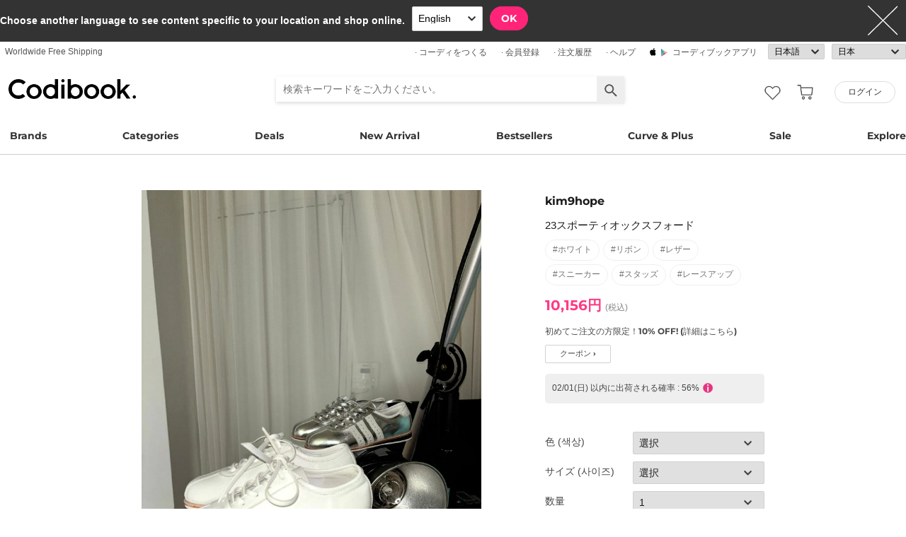

--- FILE ---
content_type: text/html; charset=utf-8
request_url: https://ja.codibook.net/item/9159057
body_size: 12324
content:
<!DOCTYPE html><html lang="ja"><head><title>kim9hope - 23スポーティオックスフォード - Codibook.</title><meta charset="utf-8"><meta name="mobile-web-app-capable" content="yes"><meta http-equiv="X-UA-Compatible" content="IE=Edge"><meta name="naver-site-verification" content="18719379b51c73ee7c31c971e20b790a9fc353fe"><meta name="google-site-verification" content="BsFUZ1hKjYHyB_VDABBEBiXivHyySYdg_a08JsSWPUM"><meta name="p:domain_verify" content="493125a21442a43c57618c5162746c79"><meta name="apple-itunes-app" content="app-id=1052178370, app-argument=codibook://item/9159057"/><meta name="viewport" content="initial-scale=1, width=device-width"/><meta name="description" content="kim9hope 23スポーティオックスフォード"/><meta property="og:title" content="23スポーティオックスフォード"/><meta property="og:image" content="https://i4.codibook.net/files/1983030869286/c8/1346172238.jpg"/><meta property="og:description" content="CODIBOOK"/><meta property="al:android:url" content="codibook://item/9159057"/><meta property="al:android:package" content="com.ydea.codibook"/><meta property="al:android:app_name" content="Codibook"/><meta property="al:ios:url" content="codibook://item/9159057"/><meta property="al:ios:app_store_id" content="1052178370"/><meta property="al:ios:app_name" content="Codibook"/><link rel="alternate" href="codibook://item/9159057"/><link rel="alternate" href="android-app://com.ydea.codibook/https/codibook.net/item/9159057"/><link rel="apple-touch-icon" href="https://s1.codibook.net/images/common/apple-touch-icon.png"><link rel="alternate" hreflang="ko" href="https://ko.codibook.net/product/kim9hope/23-sporty-oxford/904861"><link rel="alternate" hreflang="en" href="https://en.codibook.net/product/kim9hope/23-sporty-oxford/904861"><link rel="alternate" hreflang="ja" href="https://ja.codibook.net/product/kim9hope/23-sporty-oxford/904861"><link rel="alternate" hreflang="zh-tw" href="https://zh-tw.codibook.net/product/kim9hope/23-sporty-oxford/904861"><link rel="alternate" hreflang="zh-cn" href="https://zh-cn.codibook.net/product/kim9hope/23-sporty-oxford/904861"><link rel="alternate" hreflang="zh-hk" href="https://zh-hk.codibook.net/product/kim9hope/23-sporty-oxford/904861"><link rel="alternate" hreflang="x-default" href="https://codibook.net/product/kim9hope/23-sporty-oxford/904861"><link rel="canonical" href="https://codibook.net/product/kim9hope/23-sporty-oxford/904861"><link rel="preload" href="https://i4.codibook.net/static/webfonts/Montserrat/Montserrat-Bold.woff" as="font" type="font/woff" crossorigin=""><link rel="stylesheet" href="https://s1.codibook.net/aristo/style.min.css"><link rel="stylesheet" href="https://s1.codibook.net/components/flag-icon-css/css/flag-icon.min.css" media="none" onload="if(media!='all')media='all'"/><noscript><link rel="stylesheet" href="https://s1.codibook.net/components/flag-icon-css/css/flag-icon.min.css"/></noscript><link rel="stylesheet" href="https://s1.codibook.net/components/animate.css/animate.css" media="none" onload="if(media!='all')media='all'"/><noscript><link rel="stylesheet" href="https://s1.codibook.net/components/animate.css/animate.css"/></noscript><link rel="stylesheet" href="https://s1.codibook.net/components/jquery.scrollbar/jquery.scrollbar.css" media="none" onload="if(media!='all')media='all'"/><noscript><link rel="stylesheet" href="https://s1.codibook.net/components/jquery.scrollbar/jquery.scrollbar.css"/></noscript><link rel="stylesheet" href="https://s1.codibook.net/components/qtip2/jquery.qtip.css" media="none" onload="if(media!='all')media='all'"/><noscript><link rel="stylesheet" href="https://s1.codibook.net/components/qtip2/jquery.qtip.css"/></noscript><link rel="stylesheet" href="https://s1.codibook.net/css/base.css?b91d09db9cdb537c3a9ea1b312b4ace3"><link rel="stylesheet" href="https://s1.codibook.net/css/item_detail_sizes.css?3eb7cd7a782f8d711867286819795a7c"><script>var Codibook = {"env":"production","xrw":"","webViewClient":"","webViewUA":null,"isApp":false,"i18nLocale":"ja","currency":"JPY","timezoneOffset":-360,"suggestedLocale":"en","isAlphaUser":false,"isBetaUser":true,"shipping_country":"JP","isAndroid":false,"isiOS":false,"optionalStaticURLBase":"https://s1.codibook.net","httpStatus":200,"method":"GET","originalUrl":"/item/9159057","webview":false,"agent":{"isTablet":false,"mobile":false},"isiPhone":false,"isSafari":false,"appDownloadLink":"","viewMode":"page","temp_id":"temp:402d4e8d57bd4777bfbae127e661b4ad","naverpay":{"BUTTON_KEY":"4FC8F0E8-C06A-4826-880C-58BF0D182CC2"},"couponUsable":false,"viewData":{},"i18nDomain":["ko.codibook.net","en.codibook.net","ja.codibook.net","zh-tw.codibook.net","zh-cn.codibook.net","zh-hk.codibook.net"],"done":{},"itemView":{"item_id":9159057,"title_i18n":{"en":"23 sporty oxford","ja":"23スポーティオックスフォード","ko":"23 스포티 옥스포드","zh-tw":"23 運動風皮革牛津休閒鞋"},"title":"23スポーティオックスフォード","title_en":"23 sporty oxford","user_id":"kim9hope","orderable_item_id":904861,"shop_id":236,"sellingPrice":10156},"permalink":"https://codibook.net/item/9159057"};</script><script src="https://s1.codibook.net/js/base.lib.js?5d4e9dea0fb4a5a31388346216245797"></script><script src="https://s1.codibook.net/js/locales/ja.js?a01150fc3fe9833a55eb8d54f44f01ef" async></script><script>(function(w,d,s,l,i){w[l]=w[l]||[];w[l].push({'gtm.start':
new Date().getTime(),event:'gtm.js'});var f=d.getElementsByTagName(s)[0],
j=d.createElement(s),dl=l!='dataLayer'?'&l='+l:'';j.async=true;j.src=
'https://ua.codibook.net/gtm.js?id='+i+dl;f.parentNode.insertBefore(j,f);
})(window,document,'script','dataLayer','GTM-KHPNJTQ');</script><script>!function(f,b,e,v,n,t,s){if(f.fbq)return;n=f.fbq=function(){n.callMethod?
n.callMethod.apply(n,arguments):n.queue.push(arguments)};if(!f._fbq)f._fbq=n;
n.push=n;n.loaded=!0;n.version='2.0';n.queue=[];t=b.createElement(e);t.async=!0;
t.src=v;s=b.getElementsByTagName(e)[0];s.parentNode.insertBefore(t,s)}(window,
document,'script','//connect.facebook.net/en_US/fbevents.js');</script><script src="//statics.a8.net/a8sales/a8sales.js" async></script><script src="https://s1.codibook.net/components/clipboard/dist/clipboard.min.js" async></script><script src="https://s1.codibook.net/js/essential.js?13d0320e79973734fac6d33901bc77db"></script><script src="https://s1.codibook.net/js/common.js?23b5cb301fe9889f8b35d33b89b589c3" defer></script><script src="https://s1.codibook.net/js/page/item_detail_sizes.js?23709db6f409ca6b370ec02227702a1e" defer></script><script id="jsonLdSchema" type="application/ld+json">{"@context":"http://schema.org","@type":"Product","name":"23スポーティオックスフォード","image":"https://i3.codibook.net/files/1981091537988/dcd60f30439e03/926645299.jpg","description":"kim9hope on CODIBOOK","brand":{"@type":"Brand","name":"kim9hope"},"offers":{"@type":"Offer","availability":"http://schema.org/InStock","price":10156,"priceCurrency":"JPY"},"aggregateRating":{"@type":"AggregateRating","ratingValue":5,"bestRating":5,"worstRating":0,"reviewCount":1}}</script></head><body class="mac itemDetail"><div id="login"><div class="head">ログイン</div><div class="wrapper"><div class="form_wrapper"><form class="ui-form login" method="POST" action="/api/login?fallbackNoAjax=1"><div class="idpws"><input class="user_id text" name="user_id" type="text" autocomplete="username" placeholder="ユーザID/メールアドレス" title="ユーザID/メールアドレス"><input class="raw_password text" name="raw_password" type="password" autocomplete="current-password" placeholder="パスワード" title="パスワード"><input class="password" name="password" type="hidden"><input class="return_to" name="return_to" type="hidden"></div><div class="buttons"><input class="btn btn_join" type="submit" value="ログイン"></div><div class="join">会員登録されていますか？
<strong><a class="join" href="/join">会員登録</a></strong></div><div class="join">ユーザID・パスワードをお忘れですか?
<strong><a class="find_pw" href="/findpw">再設定</a></strong></div><div class="non_login_order_history_notice join"><a class="btn btn_continue_as_guest non_login_order_history">非会員購入履歴</a></div><div class="non_login_pay_notice join"><a class="btn btn_continue_as_guest non_login_pay">非会員として購入</a></div><div class="googlelogin"><a class="btn_google btn_externalLogin" href="/auth/google">Googleでログインする</a></div><div class="applelogin"><a class="btn_apple btn_externalLogin" href="/auth/apple">Appleでログインする</a></div><div class="linelogin"><a class="btn_line btn_externalLogin" href="/auth/line_jp">LINEでログインする</a></div><div class="fblogin"><a class="btn_facebook btn_externalLogin" href="/auth/facebook">Facebookでログインする</a></div></form></div></div></div><div id="validation"><div class="wrapper"><div class="form_wrapper"><div class="head">認証コードを入力</div><form class="ui-form validation"><div><p>コードが記載されたメールをご確認ください。コードは4桁の番号です。</p><p>以下宛てにコードをお送りしました: <strong id="email_sent_to"></strong></p><a class="modify_email">メールアドレスを変更してください</a><input class="verify_code text" name="verify_code" type="number" placeholder="4 桁のコード" title="4 桁のコード" autocomplete="off"><div class="join_notice code_notice"></div><button class="retry" disabled>コードの再送信</button></div><div class="buttons"><div class="submit"><input class="btn btn_join" type="submit" value="確認する"></div></div></form></div></div></div><div id="find_pw_dialog_container"><div class="formpanel_dialog"><div class="title">再設定</div><div class="desc">登録された電子メールでIDとパスワードの変更リンクをお送りします。</div><form class="find_pw ui-form" action="/api/user/dummy/find_pw"><div class="content"><div class="row"><div class="label">メールアドレス</div><div class="input"><input class="email text" name="email" type="email" inputmode="email" autocomplete="email" style="width:150px"></div></div></div><div class="foot"><input class="btn" type="submit" value="確認">
<input class="btn cancel" type="button" value="キャンセル"></div></form></div></div><div id="non_login_order_history_dialog_container"><div class="formpanel_dialog"><div class="title">非会員購入履歴</div><div class="desc">注文番号は受注後の確認メールに記載されています。</div><form class="non_login_order_history ui-form" action="/order/history" method="post"><input class="name text" name="non_login" type="hidden" value="1"><div class="content"><div class="row"><div class="label">注文番号</div><div class="input"><input class="order_id text" name="order_id" type="text" autocomplete="off"></div></div><div class="row"><div class="label">メールアドレス</div><div class="input"><input class="name text" name="email" type="text" autocomplete="off"></div></div></div><div class="foot"><input class="btn" type="submit" value="確認"></div></form></div></div><div id="modal_background_layer"></div><div id="fb-root"></div><div class="topBannerWrapper" id="top_banner_wrapper"><div class="topBanner" id="top_banner"><a href=""><div class="img" style="background-image:url(https://s1.codibook.net/images/banner/app_down_top_ja.png)"></div></a><div class="close_left"></div></div></div><div class="topBannerWrapper" id="locale_suggestion_banner_wrapper" lang="en"><div class="topBanner" id="locale_suggestion_banner"><div class="text"><strong>Choose another language to see content specific to your location and shop online.</strong></div><div class="locale_select_options_wrapper"><select class="locale_select_options" autocomplete="off"><option value="ko">한국어</option><option value="en" selected>English</option><option value="ja">日本語</option><option value="zh-tw">繁體中文</option><option value="zh-cn">简体中文</option></select></div><div class="locale_select_button_wrapper"><a class="btn btn_submit" type="button">OK</a></div><div class="close"></div></div></div><div id="header"><div id="header_of_header_wrapper"><div id="header_of_header"><div class="btn_wrapper_left"><a href="/about/freeshipping">Worldwide Free Shipping</a></div><div class="btn_wrapper_right"><a class="create btn" href="/create">· コーディをつくる</a><a class="join btn" href="/join">· 会員登録</a><a class="order_history requireLogin nonLoginOrderHistory btn" href="/order/history">· 注文履歴</a><a class="cscenter btn" href="/cs_center">· ヘルプ</a><a class="app btn" href="/about_app">コーディブックアプリ</a><div class="lang_currency_selector_wrapper"><select class="lang selectLanguages" autocomplete="off"><option value="ko">한국어</option><option value="en">English</option><option value="ja" selected>日本語</option><option value="zh-tw">繁體中文</option><option value="zh-cn">简体中文</option></select><select class="shipping_country selectShippingCountry" autocomplete="off"><option value="US">アメリカ</option><option value="AU">オーストラリア</option><option value="CA">カナダ</option><option value="JP" selected>日本</option><option value="HK">香港</option><option value="MO">マカオ</option><option value="SG">シンガポール</option><option value="TW">台湾</option><option value="GB">イギリス</option><option value="FR">フランス</option><option value="IT">イタリア</option><option value="AT">オーストリア</option><option value="BE">ベルギー</option><option value="BG">ブルガリア</option><option value="HR">クロアチア共和国</option><option value="CY">キプロス</option><option value="CZ">チェコ</option><option value="DK">デンマーク</option><option value="EE">エストニア</option><option value="FI">フィンランド</option><option value="DE">ドイツ</option><option value="GR">ギリシャ</option><option value="HU">ハンガリー</option><option value="IE">アイルランド</option><option value="LV">ラトビア</option><option value="LT">リトアニア</option><option value="LU">ルクセンブルク</option><option value="MY">マレーシア</option><option value="NL">オランダ</option><option value="NZ">ニュージーランド</option><option value="NO">ノルウェー</option><option value="PL">ポーランド</option><option value="PT">ポルトガル</option><option value="RO">ルーマニア</option><option value="SK">スロバキア</option><option value="SI">スロベニア</option><option value="ES">スペイン</option><option value="SE">スウェーデン</option><option value="CH">スイス</option><option value="VN">ベトナム</option><option value="ZM">ザンビア</option></select></div></div></div></div><div id="header_wrapper"><a class="hamburger btn" href="#"></a><div class="title"><a href="/"><img alt="Codibook" src="https://s1.codibook.net/images/header/logo.png" width="140"></a></div><div class="logo"><a href="/">コーディブック</a></div><div class="login btn_flat needLogin" tabIndex="0"><span>ログイン</span></div><a class="search_btn" href="/search/"></a><a class="requireLogin liked_btn" href="#"></a><form class="search_wrapper hide_for_mobile" action="/search/"><input class="search" id="autoComplete" type="text" list="keyword" inputmode="search" name="q" placeholder="検索キーワードをご入力ください。" autocomplete="off" value=""><input type="hidden" name="filter" value=""><input class="search_submit" type="submit" value=""></form><a class="cart empty" href="/cart"></a><div class="search_assist balloon"><div class="assisted_keyword_wrapper"><div class="history_wrapper"><div class="keyword_label">検索履歴</div><div class="clear">Clear</div><div class="history_content"></div></div><div class="keyword_label">人気キーワード</div><div class="content"></div></div></div></div><div id="main_menu_container"><div id="main_menu"><div class="main_menu brands"><a href="/brand">Brands</a></div><div class="brands balloon"></div><div class="main_menu categories"><a href="#">Categories</a></div><div class="categories balloon"><div class="category_menu"><a href="/items/?shop_id=167&amp;sort=recent" data-alter="Delight.">Delight.</a></div><div class="category_menu"><a href="/items/?pc=136" data-alter="アウター">Outer</a></div><div class="category_menu"><a href="/items/?pc=140" data-alter="トップス">Tops</a></div><div class="category_menu"><a href="/items/?pc=144" data-alter="ボトムス">Bottoms</a></div><div class="category_menu"><a href="/items/?pc=142" data-alter="ワンピース">Dress</a></div><div class="category_menu"><a href="/items/?pc=151" data-alter="シューズ">Shoes</a></div><div class="category_menu"><a href="/items/?pc=149" data-alter="鞄">Bags</a></div><div class="category_menu"><a href="/items/?pc=150" data-alter="アクセサリー">Accessories</a></div><div class="category_menu"><a href="/items/?pc=39583" data-alter="ジュエリー">Jewelry</a></div><div class="category_menu"><a href="/items/?pc=155" data-alter="水着">Swimwear</a></div></div><div class="main_menu"><a href="/event" data-alter="deals">Deals</a></div><div class="main_menu"><a href="/items/?sort=recent&amp;orderable=1&amp;featured=new" data-alter="新作">New Arrival</a></div><div class="main_menu"><a href="/items/?sort=order&amp;orderable=1&amp;featured=best" data-alter="ベスト">Bestsellers</a></div><div class="main_menu"><a href="/items/?size=curve" data-alter="プラスサイズ">Curve & Plus</a></div><div class="main_menu"><a href="/items/?sort=recent&amp;sale=1&amp;featured=sale" data-alter="セール">Sale</a></div><div class="main_menu"><a href="/trending" data-alter="explore">Explore</a></div></div></div><div id="popup_download_app_layer"></div><div id="popup_download_app"><div class="popup_image"><a href="https://codibook.net/page/89799251"><img class="link" alt="Join" src="https://s1.codibook.net/images/popup/join_banner_ja3.jpg"></a></div><div class="close"></div></div><div id="new_user_coupon_layer_bg"></div><div id="new_user_coupon_layer"><a href="/event/page/welcomeapp"><img loading="lazy" src="https://s1.codibook.net/images/popup/newuser_popup_banner.jpg" alt="Take a coupon"></a><div class="close"></div></div></div><div id="left_modal_bg"></div><div id="left"><div class="container"><div class="top"><a class="join btn" href="/join">会員登録</a><div class="needLogin btn" style="margin-right:0">ログイン</div></div><div class="middle"><div class="menu"><a href="/"><img alt="main page" src="https://s1.codibook.net/images/glyphs/mobile_menu/home.png" align="absmiddle" width="24"> &nbsp;ホーム</a></div><div class="menu"><a class="shopping" href="#"><img alt="category" src="https://s1.codibook.net/images/glyphs/mobile_menu/category.png" align="absmiddle" width="24"> &nbsp;カテゴリー</a></div><div class="submenu shopping"><div class="submenu_item"><a href="/items/?shop_id=167&amp;sort=recent" data-alter="Delight.">· Delight.</a></div><div class="submenu_item"><a href="/items/?pc=136">· アウター</a></div><div class="submenu_item"><a href="/items/?pc=140">· トップス</a></div><div class="submenu_item"><a href="/items/?pc=144">· ボトムス</a></div><div class="submenu_item"><a href="/items/?pc=142">· ワンピース</a></div><div class="submenu_item"><a href="/items/?pc=151">· シューズ</a></div><div class="submenu_item"><a href="/items/?pc=149">· バック</a></div><div class="submenu_item"><a href="/items/?pc=150">· アクセサリー</a></div><div class="submenu_item"><a href="/items/?pc=39583">· ジュエリー</a></div><div class="submenu_item"><a href="/items/?pc=155">· 水着</a></div><div class="submenu_item"><a href="/items/?size=curve">· プラスサイズ</a></div><div class="submenu_item"><a href="/items/?sort=recent&amp;orderable=1&amp;featured=new">· 新商品</a></div><div class="submenu_item"><a href="/items/?sort=recent&amp;sale=1&amp;featured=sale">· セール</a></div><div class="submenu_item"><a href="/items/?sort=order&amp;orderable=1&amp;featured=best">· ベストセラー</a></div></div><div class="menu"><a class="codi" href="/codi"><img alt="set" src="https://s1.codibook.net/images/glyphs/mobile_menu/codi.png" align="absmiddle" width="24"> &nbsp;コーディネート</a></div><div class="menu"><a class="dailytip" href="/dailytip"><img alt="daily tips" src="https://s1.codibook.net/images/glyphs/mobile_menu/daily-tip.png" align="absmiddle" width="24"> &nbsp;デイリーヒント</a></div><div class="menu"><a class="dailytip" href="/collection"><img alt="collection" src="https://s1.codibook.net/images/glyphs/mobile_menu/collection.png" align="absmiddle" width="24"> &nbsp;コレクション</a></div><div class="menu"><a class="event"><img alt="contest" src="https://s1.codibook.net/images/glyphs/mobile_menu/contest.png" align="absmiddle" width="24"> &nbsp;おすすめ特集 / コンテスト</a></div><div class="submenu event"><div class="submenu_item"><a href="/event">おすすめ特集</a></div><div class="submenu_item"><a href="/contest">コンテスト</a></div></div><div style="padding-top:10px;border-top:1px solid #ccc;margin-top:10px;"></div><div class="menu"><a class="requireLogin nonLoginOrderHistory" href="#"><img alt="my shopping" src="https://s1.codibook.net/images/glyphs/my/delivery.png" align="absmiddle" width="24"> &nbsp;注文履歴</a></div><div class="menu"><a class="requireLogin" href="#"><img alt="my shopping" src="https://s1.codibook.net/images/glyphs/my/mileage.png" align="absmiddle" width="24"> &nbsp;ポイントの履歴</a></div><div class="menu"><a href="/cs_center"><img alt="CS" src="https://s1.codibook.net/images/glyphs/mobile_menu/cs-center.png" align="absmiddle" width="24"> &nbsp;ヘルプ</a></div><div class="menu"><div class="lang_currency_selector_wrapper"><select class="lang selectLanguages" autocomplete="off"><option value="ko">한국어</option><option value="en">English</option><option value="ja" selected>日本語</option><option value="zh-tw">繁體中文</option><option value="zh-cn">简体中文</option></select><select class="shipping_country selectShippingCountry" autocomplete="off"><option value="US">アメリカ</option><option value="AU">オーストラリア</option><option value="CA">カナダ</option><option value="JP" selected>日本</option><option value="HK">香港</option><option value="MO">マカオ</option><option value="SG">シンガポール</option><option value="TW">台湾</option><option value="GB">イギリス</option><option value="FR">フランス</option><option value="IT">イタリア</option><option value="AT">オーストリア</option><option value="BE">ベルギー</option><option value="BG">ブルガリア</option><option value="HR">クロアチア共和国</option><option value="CY">キプロス</option><option value="CZ">チェコ</option><option value="DK">デンマーク</option><option value="EE">エストニア</option><option value="FI">フィンランド</option><option value="DE">ドイツ</option><option value="GR">ギリシャ</option><option value="HU">ハンガリー</option><option value="IE">アイルランド</option><option value="LV">ラトビア</option><option value="LT">リトアニア</option><option value="LU">ルクセンブルク</option><option value="MY">マレーシア</option><option value="NL">オランダ</option><option value="NZ">ニュージーランド</option><option value="NO">ノルウェー</option><option value="PL">ポーランド</option><option value="PT">ポルトガル</option><option value="RO">ルーマニア</option><option value="SK">スロバキア</option><option value="SI">スロベニア</option><option value="ES">スペイン</option><option value="SE">スウェーデン</option><option value="CH">スイス</option><option value="VN">ベトナム</option><option value="ZM">ザンビア</option></select></div></div></div></div></div><div class="item_view" id="container"><div id="item_view_container"><div class="item_dialog document_dialog" data-shop_id="236" data-item_id="9159057" data-soldout="0" data-orderable="1" data-publish="1"><div class="item_image_wrapper document_content_wrapper main"><div class="image_wrapper not_nukki"><div id="item_slider"><div class="swiper-container"><div class="swiper-wrapper"><div class="swiper-slide"><div class="spread"><span class="helper"></span><img src="https://i4.codibook.net/files/1983030869286/c8/1346172238.jpg" alt="23スポーティオックスフォード"></div></div></div></div><div class="pagination"></div><div class="arrow-left"></div><div class="arrow-right"></div><div class="free_shipping_notice">5,000円以上のお買い上げで、日本まで送料無料<span class="flag-icon flag-icon-jp" title="Japan"></span></div></div></div><div class="bottom_wrapper"><div class="tag_wrapper"></div><div class="liked_wrapper"></div><button class="like_icon requireLogin"></button></div></div><div class="item_info_wrapper document_info_wrapper"><div class="title_wrapper"><h2 class="shop_title"><a href="/items/?brand_id=165">kim9hope</a></h2><h1 class="title">23スポーティオックスフォード</h1><div class="style_wrapper"><a class="style" href="/item?style_id=165">#ホワイト</a><a class="style" href="/item?style_id=13195">#リボン</a><a class="style" href="/item?style_id=42329">#レザー</a><a class="style" href="/item?style_id=52781">#スニーカー</a><a class="style" href="/item?style_id=320693">#スタッズ</a><a class="style" href="/item?style_id=320931">#レースアップ</a></div><div class="price"><div class="row"><div class="value"><b>10,156円</b><span class="price_notice">(税込)</span><div class="coupon_container"><a href="https://codibook.net/page/89799251">初めてご注文の方限定！10% OFF! (詳細はこちら)</a></div><div class="coupon_link_container"><a class="shop_link coupon_link">クーポン ›</a><div id="coupon_dialog"><div class="formpanel_dialog coupon"><div class="title">発行可能クーポン</div><div class="coupon_list"></div></div></div></div></div></div><div class="row"><div class="oneday_shipping_container">02/01(日) 以内に出荷される確率 : 56%<img src="https://s1.codibook.net/images/glyphs/collage/item_info.png" width="20" align="absmiddle" alt="info_icon"></div><div id="shipping_probability_dialog"><div class="formpanel_dialog"><div class="title">配送情報</div><div class="probability_container"><div class="estimated_ship_label shop"><strong>このセラー</strong>(kim9hope)の発送予定日</div><div class="probability_list shop"><div class="row"><div class="col0">02/01(日)</div><div class="col1"><div class="percent_bar" style="width:56%"></div></div><div class="col2">56%</div></div><div class="row"><div class="col0">02/02(月)</div><div class="col1"><div class="percent_bar" style="width:22%"></div></div><div class="col2">22%</div></div><div class="row"><div class="col0">02/03(火)</div><div class="col1"><div class="percent_bar" style="width:9%"></div></div><div class="col2">9%</div></div><div class="row"><div class="col0">02/04(水)+</div><div class="col1"><div class="percent_bar" style="width:11%"></div></div><div class="col2">11%</div></div><div class="row notice">該当セラーの最近の配送データを基にした確率です。
セラーの事情により配送が遅れる場合もあります。</div></div></div></div></div></div></div><div class="ordering_conatiner formpanel_dialog"><div class="title">オプション選択</div><form class="order payform" action="/order" method="POST"><div class="options"><div class="option"><input class="option_key" type="hidden" name="option_keys[0][]" value="색상"><div class="option_label">色 (색상)</div><div class="option_selector"><select class="option_select option_val long_option" name="option_values[0][]"><option value="">選択</option><option value="ivory (아이보리)">アイボリー (ivory (아이보리))</option><option value="silver (실버)">シルバー (silver (실버))</option></select></div></div><div class="option"><input class="option_key" type="hidden" name="option_keys[0][]" value="사이즈"><div class="option_label">サイズ (사이즈)</div><div class="option_selector"><select class="option_select option_val" name="option_values[0][]"><option value="">選択</option><option value="225">225</option><option value="230">230</option><option value="235">235</option><option value="240">240</option><option value="245">245</option><option value="250">250</option></select></div></div><div class="option"><div class="option_label">数量</div><div class="option_selector"><select class="option_select" name="quantity[]"><option>1</option><option>2</option><option>3</option><option>4</option><option>5</option></select></div></div></div><input class="item_id" type="hidden" name="item_id[]" value="9159057"><input class="cart_id" type="hidden" name="cart_id[]"><input class="option_string" type="hidden" name="option[]"><div class="buttons"><input class="btn btn_buy" type="button" value="購入"><input class="btn btn_basket" type="button" value="カートに入れる"></div><div class="basket_msg">商品をカートに入れました。
<a href="/cart">カート</a></div></form></div></div></div><div class="rec_items_container"><div class="detail_title"><span>おすすめ商品</span></div><div class="rec_items_wrapper" id="personalize_rec_wrapper"><div class="carousel rec_item"><div class="rec_item_wrapper"><a class="item_link" data-item_id="9455324" href="/item/9455324?recStrategy=096945"><div class="thumb_wrapper"><img alt="セラン ヘアリーファーカラージャケット" src="https://i4.codibook.net/files/1983052246229/a3c54a0a7fa17f65/1971169398.jpg?class=square"></div><div class="rec_item_info"><div class="shop">anyonemore</div><div class="title">セラン ヘアリーファーカラージャケット</div><div class="price">8,931円</div></div></a></div><div class="rec_item_wrapper"><a class="item_link" data-item_id="9169987" href="/item/9169987?recStrategy=096945"><div class="thumb_wrapper"><img alt="モーメントヴィンテージストーンウォッシュハイウエストブーツストレッチデニムパンツ" src="https://i3.codibook.net/files/1981100439004/598900ceac209e21/1737101457.jpg?class=square"></div><div class="rec_item_info"><div class="shop">JASMINBELL</div><div class="title">モーメントヴィンテージストーンウォッシュハイウエストブーツストレッチデニムパンツ</div><div class="price">3,928円</div></div></a></div><div class="rec_item_wrapper"><a class="item_link" data-item_id="9440554" href="/item/9440554?recStrategy=096945"><div class="thumb_wrapper"><img alt="アクンムートンボアショートボタンファージャケット" src="https://i4.codibook.net/files/1983041749810/aa0df0ef5c32da74/457381750.jpg?class=square"></div><div class="rec_item_info"><div class="shop">anyonemore</div><div class="title">アクンムートンボアショートボタンファージャケット</div><div class="price">4,684円</div></div></a></div><div class="rec_item_wrapper"><a class="item_link" data-item_id="9413137" href="/item/9413137?recStrategy=096945"><div class="thumb_wrapper"><img alt="ドットフリルミディスカート" src="https://i4.codibook.net/files/1983020644406/6c02a168891efc9a/1341531442.jpg?class=square"></div><div class="rec_item_info"><div class="shop">Delight-J</div><div class="title">ドットフリルミディスカート</div><div class="price">4,188円</div></div></a></div><div class="rec_item_wrapper"><a class="item_link" data-item_id="9454273" href="/item/9454273?recStrategy=096945"><div class="thumb_wrapper"><img alt="ルパンボリュームレイヤードファーもこもこベスト" src="https://i4.codibook.net/files/1983052019255/4a1b0c93117bdcaa/2140123631.jpg?class=square"></div><div class="rec_item_info"><div class="shop">wonderwonder</div><div class="title">ルパンボリュームレイヤードファーもこもこベスト</div><div class="price">3,734円</div></div></a></div><div class="rec_item_wrapper"><a class="item_link" data-item_id="9422861" href="/item/9422861?recStrategy=096945"><div class="thumb_wrapper"><img alt="レヒウールVネックスリーブボタンルーズフィットオーバーサイズニット" src="https://i4.codibook.net/files/1983022819205/e1319474609fa39f/1310283435.jpg?class=square"></div><div class="rec_item_info"><div class="shop">JASMINBELL</div><div class="title">レヒウールVネックスリーブボタンルーズフィットオーバーサイズニット</div><div class="price">5,033円</div></div></a></div><div class="rec_item_wrapper"><a class="item_link" data-item_id="9463932" href="/item/9463932?recStrategy=096945"><div class="thumb_wrapper"><img alt="クーブスエードバックルファージャケット" src="https://i4.codibook.net/files/1983062419204/4b45933883d6493a/2103273803.jpg?class=square"></div><div class="rec_item_info"><div class="shop">binary01</div><div class="title">クーブスエードバックルファージャケット</div><div class="price">7,733円</div></div></a></div><div class="rec_item_wrapper"><a class="item_link" data-item_id="9437736" href="/item/9437736?recStrategy=096945"><div class="thumb_wrapper"><img alt="ミュラン コーデュロイプリーツボタンワイドパンツ" src="https://i4.codibook.net/files/1983041060647/f9d5852e3052bae2/1264191441.jpg?class=square"></div><div class="rec_item_info"><div class="shop">J-BLIN</div><div class="title">ミュラン コーデュロイプリーツボタンワイドパンツ</div><div class="price">4,641円</div></div></a></div><div class="rec_item_wrapper"><a class="item_link" data-item_id="9462133" href="/item/9462133?recStrategy=096945"><div class="thumb_wrapper"><img alt="メルリボンタイボアハーフジップティーシャツ" src="https://i4.codibook.net/files/1983061719202/5636ee86dfd57905/1392428984.jpg?class=square"></div><div class="rec_item_info"><div class="shop">wonderwonder</div><div class="title">メルリボンタイボアハーフジップティーシャツ</div><div class="price">2,797円</div></div></a></div><div class="rec_item_wrapper"><a class="item_link" data-item_id="9464649" href="/item/9464649?recStrategy=096945"><div class="thumb_wrapper"><img alt="Button Fleece High-neck Hoodie KN030" src="https://i4.codibook.net/files/1983062644408/10c8d26d54533e52/1571292683.jpg?class=square"></div><div class="rec_item_info"><div class="shop">EEZEE</div><div class="title">Button Fleece High-neck Hoodie KN030</div><div class="price">4,538円</div></div></a></div><div class="rec_item_wrapper"><a class="item_link" data-item_id="9425814" href="/item/9425814?recStrategy=096945"><div class="thumb_wrapper"><img alt="キャンディー フリルニットカーディガン" src="https://i4.codibook.net/files/1983030546233/5191a7ed210f730f/2124770215.jpg?class=square"></div><div class="rec_item_info"><div class="shop">BEIDELLI</div><div class="title">キャンディー フリルニットカーディガン</div><div class="price">5,189円</div></div></a></div><div class="rec_item_wrapper"><a class="item_link" data-item_id="9359232" href="/item/9359232?recStrategy=096945"><div class="thumb_wrapper"><img alt="本土フラワーシースルーTシャツ" src="https://i3.codibook.net/files/1982092276804/7ae23eb1aba8f4d6/2070600566.jpg?class=square"></div><div class="rec_item_info"><div class="shop">wonderwonder</div><div class="title">本土フラワーシースルーTシャツ</div><div class="price">3,578円</div></div></a></div><div class="rec_item_wrapper"><a class="item_link" data-item_id="9276099" href="/item/9276099?recStrategy=096945"><div class="thumb_wrapper"><img alt="セーブデイリーヴィンテージウォッシングハイウエストローワイドデニムパンツ" src="https://i3.codibook.net/files/1982032735412/ab0d8394f10740b6/934467624.jpg?class=square"></div><div class="rec_item_info"><div class="shop">JASMINBELL</div><div class="title">セーブデイリーヴィンテージウォッシングハイウエストローワイドデニムパンツ</div><div class="price">4,402円</div></div></a></div><div class="rec_item_wrapper"><a class="item_link" data-item_id="9428314" href="/item/9428314?recStrategy=096945"><div class="thumb_wrapper"><img alt="ターンレストリングフードナイロン軽量ショートダウンジャケット" src="https://i4.codibook.net/files/1983031248011/edb2fddd22c0e44c/218868698.jpg?class=square"></div><div class="rec_item_info"><div class="shop">wonderwonder</div><div class="title">ターンレストリングフードナイロン軽量ショートダウンジャケット</div><div class="price">5,141円</div></div></a></div></div></div></div><div class="item_image_wrapper detail"><div class="item_info_tab original" align="center" cellspacing="0"><div class="td_wrapper"><div class="td"><a class="detail_tab active">詳細</a></div><div class="td"><a class="codi_tab">コーディネート</a></div><div class="td"><a class="review_tab">レビュー (<span class="total">1</span>)</a></div><div class="td"><a class="delivery_tab">配送/返品</a></div></div></div><div class="tab_contents_wrapper see_more" id="detail_container"><div class="see_more_button_container"><div class="see_more_button">もっと見る</div></div><a class="eyecatch" href="/link/banner/2253"><img src="https://i4.codibook.net/files/1982121517474/d3d0ea25324414/1597364758.jpg"></a><div id="content" data-shop-type="cafe24" data-shop-id="236"><div class="item_detail_notice"><div class="item_detail_notice_btn disclosureButton" style="font-size:14px !important;">登録情報</div><div class="item_detail_notice_content">原産国 : 中国(OEM)<br/>素材 : 合成皮革<br/>商品コード : 904861</div><div class="item_detail_notice_btn disclosureButton" style="font-size:14px !important;">お手入れ方法</div><div class="item_detail_notice_content">· 全ての衣類の初洗濯はドライクリーニングをお勧めしており、洗濯後の着用をお願い致します。<br/>· デニム及びカラー商品は色落ち、移染を防ぐため単独洗濯をお勧め致します。<br/>(モニターの仕様により色が違って見えることもあります。)</div><div class="item_detail_notice_btn disclosureButton" style="font-size:14px !important;">送料無料で配送</div><div class="item_detail_notice_content"><strong>5,000円以上のお買い上げで、日本まで送料無料</strong><br/>韓国のCodibook物流倉庫から出庫後、5営業日以内にお届けします。（現地配送、通関日程によりましては多少遅延が生じる可能性があります。）</div></div><div class="item_detail_size_header"><div class="unit_toggle" data-unit="cm"></div></div><table class="item_detail_size" cellspacing="0" cellpadding="7" align="center"><thead><tr><th>サイズ</th><th>足幅</th><th>かかと</th></tr></thead><tbody><tr><td style="text-align:center;font-size:1.2em !important;" data-size="">240</td><td style="text-align:center;font-size:1.2em !important;" data-size="9">9</td><td style="text-align:center;font-size:1.2em !important;" data-size="2">2</td></tr></tbody><tfoot><tr><td colspan="3" style="line-height:150%;text-align:center" align="center">断面のサイズを測定しており、測定方法により1~3cmの誤差がある場合もあります。</td></tr></tfoot></table><img src='https://i4.codibook.net/files/1983030869288/cf/2040307234.jpg'/><br/><img src='https://i4.codibook.net/files/1983030869288/cf/1279344759.jpg'/><br/><img src='https://i4.codibook.net/files/1983030869288/cf/849459470.jpg'/><br/><img loading="lazy" src='https://i4.codibook.net/files/1983030869288/cf/1028333115.jpg'/><br/><img loading="lazy" src='https://i4.codibook.net/files/1983030869289/d2/78672087.jpg'/><br/><img loading="lazy" src='https://i4.codibook.net/files/1983030869289/d2/1155441956.jpg'/><br/><img loading="lazy" src='https://i4.codibook.net/files/1983030869289/d2/802616287.jpg'/><br/><img loading="lazy" src='https://i4.codibook.net/files/1983030869289/d2/319118064.jpg'/><br/><img loading="lazy" src='https://i4.codibook.net/files/1983030869289/d2/999183118.jpg'/><br/><img loading="lazy" src='https://i4.codibook.net/files/1983030869289/d2/520341359.jpg'/><br/><img loading="lazy" src='https://i4.codibook.net/files/1983030869289/d2/470861937.jpg'/><br/><img loading="lazy" src='https://i4.codibook.net/files/1983030869290/d6/940859249.jpg'/><br/><img loading="lazy" src='https://i4.codibook.net/files/1983030869290/d6/1686803840.jpg'/><br/><img loading="lazy" src='https://i4.codibook.net/files/1983030869290/d6/1189851188.jpg'/><br/><img loading="lazy" src='https://i4.codibook.net/files/1983030869290/d6/1509715191.jpg'/><br/><img loading="lazy" src='https://i4.codibook.net/files/1983030869290/d6/1330292128.jpg'/><br/><img loading="lazy" src='https://i4.codibook.net/files/1983030869290/d6/1799004155.jpg'/><br/><img loading="lazy" src='https://i4.codibook.net/files/1983030869290/d6/1158672066.jpg'/><br/><img loading="lazy" src='https://i4.codibook.net/files/1983030869290/d6/910027824.jpg'/><br/><img loading="lazy" src='https://i4.codibook.net/files/1983030869291/d9/273150918.jpg'/><br/><img loading="lazy" src='https://i4.codibook.net/files/1983030869291/d9/269368738.jpg'/><br/><img loading="lazy" src='https://i4.codibook.net/files/1983030869291/d9/166324625.jpg'/><br/><img loading="lazy" src='https://i4.codibook.net/files/1983030869291/d9/152227617.jpg'/><br/><img loading="lazy" src='https://i4.codibook.net/files/1983030869291/d9/899435626.jpg'/><br/><img loading="lazy" src='https://i4.codibook.net/files/1983030869291/d9/2014243209.jpg'/><br/><img loading="lazy" src='https://i4.codibook.net/files/1983030869291/d9/1213648139.jpg'/><br/><img loading="lazy" src='https://i4.codibook.net/files/1983030869291/d9/1968631946.jpg'/><br/><img loading="lazy" src='https://i4.codibook.net/files/1983030869291/d9/623048752.jpg'/><br/><img loading="lazy" src='https://i4.codibook.net/files/1983030869292/dc/988793557.jpg'/><br/><img loading="lazy" src='https://i4.codibook.net/files/1983030869292/dc/1994436565.jpg'/><br/><img loading="lazy" src='https://i4.codibook.net/files/1983030869292/dc/1394118662.jpg'/><br/><img loading="lazy" src='https://i4.codibook.net/files/1983030869292/dc/1073343796.jpg'/><br/><img loading="lazy" src='https://i4.codibook.net/files/1983030869292/dc/1839350786.jpg'/><br/><img loading="lazy" src='https://i4.codibook.net/files/1983030869292/dc/936085451.jpg'/><br/><img loading="lazy" src='https://i4.codibook.net/files/1983030869292/dc/149703333.jpg'/><br/><img loading="lazy" src='https://i4.codibook.net/files/1983030869292/dc/1526482891.jpg'/><br/><img loading="lazy" src='https://i4.codibook.net/files/1983030869292/dc/611967468.jpg'/><br/><img loading="lazy" src='https://i4.codibook.net/files/1983030869293/df/345509588.jpg'/><br/><img loading="lazy" src='https://i4.codibook.net/files/1983030869293/df/676949990.jpg'/></div></div><div class="tab_contents_wrapper" id="delivery_container"></div><div class="tab_contents_wrapper" id="review_container"><div class="comment_container"><div class="comment_list notLoaded"><img alt="loading..." src="https://s1.codibook.net/images/common/loading_spinner.gif" width="100"></div><div class="btn_flat load_more_item_comment">MORE</div></div></div><div class="tab_contents_wrapper notLoaded" id="codi_container"><img alt="loading..." src="https://s1.codibook.net/images/common/loading_spinner.gif" width="100"></div><div class="detail_title title"><span>このコーディネートでつかわれたアイテム</span></div><div class="rec_items_wrapper"><div class="carousel with_item"><div class="rec_item_wrapper"><a class="item_link" data-item_id="9149085" href="/item/9149085"><div class="thumb_wrapper"><img alt="バレエの葉の輪ウォーマー" src="https://i3.codibook.net/files/1981082733537/8e5e37c43a55a2dd/524143591.jpg?class=small"></div><div class="rec_item_info"><div class="shop">kim9hope</div><div class="title">バレエの葉の輪ウォーマー</div><div class="price">2,656円</div></div></a></div><div class="rec_item_wrapper"><a class="item_link" data-item_id="9151534" href="/item/9151534"><div class="thumb_wrapper"><img alt="プレーンRスナップカーディガン" src="https://i3.codibook.net/files/1981083060606/40d8a0632b01800b/1876639238.jpg?class=small"></div><div class="rec_item_info"><div class="shop">kim9hope</div><div class="title">プレーンRスナップカーディガン</div><div class="price">6,406円</div></div></a></div></div></div><div class="detail_title"><span>関連商品</span></div><div class="rec_items_wrapper" id="similar_rec_wrapper"><div class="carousel rec_item"><div class="rec_item_wrapper"><a class="item_link" data-item_id="9455324" href="/item/9455324?recStrategy=096945"><div class="thumb_wrapper"><img alt="セラン ヘアリーファーカラージャケット" src="https://i4.codibook.net/files/1983052246229/a3c54a0a7fa17f65/1971169398.jpg?class=square"></div><div class="rec_item_info"><div class="shop">anyonemore</div><div class="title">セラン ヘアリーファーカラージャケット</div><div class="price">8,931円</div></div></a></div><div class="rec_item_wrapper"><a class="item_link" data-item_id="9169987" href="/item/9169987?recStrategy=096945"><div class="thumb_wrapper"><img alt="モーメントヴィンテージストーンウォッシュハイウエストブーツストレッチデニムパンツ" src="https://i3.codibook.net/files/1981100439004/598900ceac209e21/1737101457.jpg?class=square"></div><div class="rec_item_info"><div class="shop">JASMINBELL</div><div class="title">モーメントヴィンテージストーンウォッシュハイウエストブーツストレッチデニムパンツ</div><div class="price">3,928円</div></div></a></div><div class="rec_item_wrapper"><a class="item_link" data-item_id="9440554" href="/item/9440554?recStrategy=096945"><div class="thumb_wrapper"><img alt="アクンムートンボアショートボタンファージャケット" src="https://i4.codibook.net/files/1983041749810/aa0df0ef5c32da74/457381750.jpg?class=square"></div><div class="rec_item_info"><div class="shop">anyonemore</div><div class="title">アクンムートンボアショートボタンファージャケット</div><div class="price">4,684円</div></div></a></div><div class="rec_item_wrapper"><a class="item_link" data-item_id="9413137" href="/item/9413137?recStrategy=096945"><div class="thumb_wrapper"><img alt="ドットフリルミディスカート" src="https://i4.codibook.net/files/1983020644406/6c02a168891efc9a/1341531442.jpg?class=square"></div><div class="rec_item_info"><div class="shop">Delight-J</div><div class="title">ドットフリルミディスカート</div><div class="price">4,188円</div></div></a></div><div class="rec_item_wrapper"><a class="item_link" data-item_id="9454273" href="/item/9454273?recStrategy=096945"><div class="thumb_wrapper"><img alt="ルパンボリュームレイヤードファーもこもこベスト" src="https://i4.codibook.net/files/1983052019255/4a1b0c93117bdcaa/2140123631.jpg?class=square"></div><div class="rec_item_info"><div class="shop">wonderwonder</div><div class="title">ルパンボリュームレイヤードファーもこもこベスト</div><div class="price">3,734円</div></div></a></div><div class="rec_item_wrapper"><a class="item_link" data-item_id="9422861" href="/item/9422861?recStrategy=096945"><div class="thumb_wrapper"><img alt="レヒウールVネックスリーブボタンルーズフィットオーバーサイズニット" src="https://i4.codibook.net/files/1983022819205/e1319474609fa39f/1310283435.jpg?class=square"></div><div class="rec_item_info"><div class="shop">JASMINBELL</div><div class="title">レヒウールVネックスリーブボタンルーズフィットオーバーサイズニット</div><div class="price">5,033円</div></div></a></div><div class="rec_item_wrapper"><a class="item_link" data-item_id="9463932" href="/item/9463932?recStrategy=096945"><div class="thumb_wrapper"><img alt="クーブスエードバックルファージャケット" src="https://i4.codibook.net/files/1983062419204/4b45933883d6493a/2103273803.jpg?class=square"></div><div class="rec_item_info"><div class="shop">binary01</div><div class="title">クーブスエードバックルファージャケット</div><div class="price">7,733円</div></div></a></div><div class="rec_item_wrapper"><a class="item_link" data-item_id="9437736" href="/item/9437736?recStrategy=096945"><div class="thumb_wrapper"><img alt="ミュラン コーデュロイプリーツボタンワイドパンツ" src="https://i4.codibook.net/files/1983041060647/f9d5852e3052bae2/1264191441.jpg?class=square"></div><div class="rec_item_info"><div class="shop">J-BLIN</div><div class="title">ミュラン コーデュロイプリーツボタンワイドパンツ</div><div class="price">4,641円</div></div></a></div><div class="rec_item_wrapper"><a class="item_link" data-item_id="9462133" href="/item/9462133?recStrategy=096945"><div class="thumb_wrapper"><img alt="メルリボンタイボアハーフジップティーシャツ" src="https://i4.codibook.net/files/1983061719202/5636ee86dfd57905/1392428984.jpg?class=square"></div><div class="rec_item_info"><div class="shop">wonderwonder</div><div class="title">メルリボンタイボアハーフジップティーシャツ</div><div class="price">2,797円</div></div></a></div><div class="rec_item_wrapper"><a class="item_link" data-item_id="9464649" href="/item/9464649?recStrategy=096945"><div class="thumb_wrapper"><img alt="Button Fleece High-neck Hoodie KN030" src="https://i4.codibook.net/files/1983062644408/10c8d26d54533e52/1571292683.jpg?class=square"></div><div class="rec_item_info"><div class="shop">EEZEE</div><div class="title">Button Fleece High-neck Hoodie KN030</div><div class="price">4,538円</div></div></a></div><div class="rec_item_wrapper"><a class="item_link" data-item_id="9425814" href="/item/9425814?recStrategy=096945"><div class="thumb_wrapper"><img alt="キャンディー フリルニットカーディガン" src="https://i4.codibook.net/files/1983030546233/5191a7ed210f730f/2124770215.jpg?class=square"></div><div class="rec_item_info"><div class="shop">BEIDELLI</div><div class="title">キャンディー フリルニットカーディガン</div><div class="price">5,189円</div></div></a></div><div class="rec_item_wrapper"><a class="item_link" data-item_id="9359232" href="/item/9359232?recStrategy=096945"><div class="thumb_wrapper"><img alt="本土フラワーシースルーTシャツ" src="https://i3.codibook.net/files/1982092276804/7ae23eb1aba8f4d6/2070600566.jpg?class=square"></div><div class="rec_item_info"><div class="shop">wonderwonder</div><div class="title">本土フラワーシースルーTシャツ</div><div class="price">3,578円</div></div></a></div><div class="rec_item_wrapper"><a class="item_link" data-item_id="9276099" href="/item/9276099?recStrategy=096945"><div class="thumb_wrapper"><img alt="セーブデイリーヴィンテージウォッシングハイウエストローワイドデニムパンツ" src="https://i3.codibook.net/files/1982032735412/ab0d8394f10740b6/934467624.jpg?class=square"></div><div class="rec_item_info"><div class="shop">JASMINBELL</div><div class="title">セーブデイリーヴィンテージウォッシングハイウエストローワイドデニムパンツ</div><div class="price">4,402円</div></div></a></div><div class="rec_item_wrapper"><a class="item_link" data-item_id="9428314" href="/item/9428314?recStrategy=096945"><div class="thumb_wrapper"><img alt="ターンレストリングフードナイロン軽量ショートダウンジャケット" src="https://i4.codibook.net/files/1983031248011/edb2fddd22c0e44c/218868698.jpg?class=square"></div><div class="rec_item_info"><div class="shop">wonderwonder</div><div class="title">ターンレストリングフードナイロン軽量ショートダウンジャケット</div><div class="price">5,141円</div></div></a></div></div></div></div></div><div class="fixed buytab"><table class="foot_item_info_container" align="center" cellspacing="0" cellpadding="0"><tr><td class="title_wrapper"><span class="shop_title"><a href="/items/?brand_id=165">kim9hope</a></span><br><span class="title">23スポーティオックスフォード</span></td><td class="price_wrapper"><b>10,156円</b></td><td class="button_wrapper"><div class="buttons"><input class="btn btn_buy_dialog" type="button" value="購入"><input class="btn btn_basket_dialog" type="button" value="カートに入れる"></div></td></tr></table></div></div></div><div id="footer"><div class="footer_menu_wrapper"><div class="footer_menu"><ul><li><a href="/about">はじめての方へ</a></li><li><a href="/brand">ブランド</a></li><li><a href="/about/term">利用規約</a></li><li><a href="/about/policy">プライバシーポリシー</a></li><li><a href="/about/freeshipping">配送について</a></li><li><a href="/about/ecommerce_info_jp">特定商取引法に基づく表記</a></li><li><a href="/cs_center">ヘルプ</a></li><li><a href="https://ydea.co" target="_blank">運営会社</a></li></ul><div class="lang_currency_selector_wrapper"><select class="lang selectLanguages" autocomplete="off"><option value="ko">한국어</option><option value="en">English</option><option value="ja" selected>日本語</option><option value="zh-tw">繁體中文</option><option value="zh-cn">简体中文</option></select><select class="shipping_country selectShippingCountry" autocomplete="off"><option value="US">アメリカ</option><option value="AU">オーストラリア</option><option value="CA">カナダ</option><option value="JP" selected>日本</option><option value="HK">香港</option><option value="MO">マカオ</option><option value="SG">シンガポール</option><option value="TW">台湾</option><option value="GB">イギリス</option><option value="FR">フランス</option><option value="IT">イタリア</option><option value="AT">オーストリア</option><option value="BE">ベルギー</option><option value="BG">ブルガリア</option><option value="HR">クロアチア共和国</option><option value="CY">キプロス</option><option value="CZ">チェコ</option><option value="DK">デンマーク</option><option value="EE">エストニア</option><option value="FI">フィンランド</option><option value="DE">ドイツ</option><option value="GR">ギリシャ</option><option value="HU">ハンガリー</option><option value="IE">アイルランド</option><option value="LV">ラトビア</option><option value="LT">リトアニア</option><option value="LU">ルクセンブルク</option><option value="MY">マレーシア</option><option value="NL">オランダ</option><option value="NZ">ニュージーランド</option><option value="NO">ノルウェー</option><option value="PL">ポーランド</option><option value="PT">ポルトガル</option><option value="RO">ルーマニア</option><option value="SK">スロバキア</option><option value="SI">スロベニア</option><option value="ES">スペイン</option><option value="SE">スウェーデン</option><option value="CH">スイス</option><option value="VN">ベトナム</option><option value="ZM">ザンビア</option></select></div></div></div><div id="footer_notice_wide"></div><div id="footer_content"><div class="table"><div class="footer_logo"></div><div class="col0"><div class="row0"><span class="footer_title">Mobile Apps</span><br><br><a href="https://play.google.com/store/apps/details?id=com.ydea.codibook&amp;referrer=utm_source%3Dcodibook-web%26utm_medium%3Dfooter" target="_blank"><img alt="Google Play" src="https://s1.codibook.net/images/common/btn_small_android_app.png?1" height="32"></a> &nbsp;<a href="https://itunes.apple.com/kr/app/fashion-style-shop-codibook/id1052178370" target="_blank"><img alt="App Store" src="https://s1.codibook.net/images/common/btn_small_iOS_app.png?1" height="32"></a></div></div><div class="col3"><span class="footer_title">Follow Us</span><br><br><div class="social"><a class="facebook" href="https://www.facebook.com/codibook" target="_blank"><img src="https://s1.codibook.net/images/glyphs/footer/facebook.png?1" alt="Facebook" height="30"></a><a class="instagram" href="https://instagram.com/codibook_jp/" target="_blank"><img src="https://s1.codibook.net/images/glyphs/footer/instagram.png?1" alt="Instagram" height="30"></a><a class="instagram" href="https://www.tiktok.com/@codibook_official" target="_blank"><img src="https://s1.codibook.net/images/glyphs/footer/tiktok.png" alt="Tiktok" height="30"></a><a class="twitter" href="https://twitter.com/codibook" target="_blank"><img src="https://s1.codibook.net/images/glyphs/footer/twitter.png?1" alt="Twitter" height="30"></a><a class="line" href="https://lin.ee/m082cZR" target="_blank"><img src="https://s1.codibook.net/images/glyphs/footer/line.png?1" height="30" alt="Line"></a></div></div><div class="col4">電話番号：05068838012 (月-金 1PM ~ 5PM)<br>電子メールアドレス：help@codibook.net<br>所在地：A-301, 114, Gasan digital 2-ro, Geumcheon-gu, Seoul<br>代表者：カン・ハヌル<div class="lang_currency_selector_wrapper"><select class="lang selectLanguages" autocomplete="off"><option value="ko">한국어</option><option value="en">English</option><option value="ja" selected>日本語</option><option value="zh-tw">繁體中文</option><option value="zh-cn">简体中文</option></select><select class="shipping_country selectShippingCountry" autocomplete="off"><option value="US">アメリカ</option><option value="AU">オーストラリア</option><option value="CA">カナダ</option><option value="JP" selected>日本</option><option value="HK">香港</option><option value="MO">マカオ</option><option value="SG">シンガポール</option><option value="TW">台湾</option><option value="GB">イギリス</option><option value="FR">フランス</option><option value="IT">イタリア</option><option value="AT">オーストリア</option><option value="BE">ベルギー</option><option value="BG">ブルガリア</option><option value="HR">クロアチア共和国</option><option value="CY">キプロス</option><option value="CZ">チェコ</option><option value="DK">デンマーク</option><option value="EE">エストニア</option><option value="FI">フィンランド</option><option value="DE">ドイツ</option><option value="GR">ギリシャ</option><option value="HU">ハンガリー</option><option value="IE">アイルランド</option><option value="LV">ラトビア</option><option value="LT">リトアニア</option><option value="LU">ルクセンブルク</option><option value="MY">マレーシア</option><option value="NL">オランダ</option><option value="NZ">ニュージーランド</option><option value="NO">ノルウェー</option><option value="PL">ポーランド</option><option value="PT">ポルトガル</option><option value="RO">ルーマニア</option><option value="SK">スロバキア</option><option value="SI">スロベニア</option><option value="ES">スペイン</option><option value="SE">スウェーデン</option><option value="CH">スイス</option><option value="VN">ベトナム</option><option value="ZM">ザンビア</option></select></div><div class="mark"><div class="paypay_ci"></div><div class="visa"></div><div class="master"></div><div class="paypal"></div></div></div><div class="col5 shop_info">会社名：YDEA Inc.<br>事業者登録番号：105-87-74884<br>代表者：カン・ハヌル<br>電話番号:05068838012 (月-金 1PM ~ 5PM)<br>メールアドレス:help@codibook.net<br>所在地：A-301, 114, Gasan digital 2-ro, Geumcheon-gu, Seoul (郵便番号：08506)<div class="mark"><div class="paypay_ci"></div><div class="visa"></div><div class="master"></div><div class="paypal"></div></div></div></div></div></div><div id="floating_create"><a href="/create" title="コーディをつくる"><img src="https://s1.codibook.net/images/header/btn_editor.png" alt="コーディをつくる"></a></div></body></html><!--
generator:     _ _ _                 _       _
  ___ ___   __| (_) |__   ___   ___ | | __  (_)___
 / __/ _ \ / _` | | '_ \ / _ \ / _ \| |/ /  | / __|
| (_| (_) | (_| | | |_) | (_) | (_) |   < _ | \__ \
 \___\___/ \__,_|_|_.__/ \___/ \___/|_|\_(_)/ |___/
                                          |__/ by YDEA
-->

--- FILE ---
content_type: text/html; charset=utf-8
request_url: https://ja.codibook.net/api/v1/brand?jade=brand&filter=hot
body_size: 1368
content:
<div class="brand_filter_container"><a class="brand_filter following requireLogin" href="#" data-filter="liked">Liked</a><a class="brand_filter active" href="#" data-filter="hot">Hot</a><a class="brand_filter" href="#" data-filter="all">All</a></div><div class="brand_container"><a class="brand_row" href="#" data-brand_id="102"><div class="logo_container"><img loading="lazy" src="https://i3.codibook.net/files/1978111628634/0721ab3b2eedd48c/618833163.jpg?class=small" alt="anyonemore" width="42"/></div><div class="brand_content"><div class="brand_title">anyonemore</div><div class="description">#ユニーク #20代 #153cm #158cm #164cm</div></div></a><a class="brand_row" href="#" data-brand_id="139"><div class="logo_container"><img loading="lazy" src="https://i3.codibook.net/files/1979120115394/ac29335e45a20946/1432190540.jpg?class=small" alt="BEIDELLI" width="42"/></div><div class="brand_content"><div class="brand_title">BEIDELLI</div><div class="description">#デイリー #ロマンチック #20代 #164cm #166cm #168cm</div></div></a><a class="brand_row" href="#" data-brand_id="18"><div class="logo_container"><img loading="lazy" src="https://i3.codibook.net/files/1975093028691/c0553e08305c6a65/1314226190.jpg?class=small" alt="binary01" width="42"/></div><div class="brand_content"><div class="brand_title">binary01</div><div class="description">#デイリー #ユニーク #20代 #160cm #161cm #165cm</div></div></a><a class="brand_row" href="#" data-brand_id="51"><div class="logo_container"><img loading="lazy" src="https://i3.codibook.net/files/197807147904/f8aadf952d4b8584/1910843397.jpg?class=small" alt="CHAAKAN" width="42"/></div><div class="brand_content"><div class="brand_title">CHAAKAN</div><div class="description">#シューズ</div></div></a><a class="brand_row" href="#" data-brand_id="209"><div class="logo_container"><img loading="lazy" src="https://i3.codibook.net/files/1981111144818/91d814e23d7a6b87/430395316.jpg?class=small" alt="COLOR iN ID" width="42"/></div><div class="brand_content"><div class="brand_title">COLOR iN ID</div><div class="description">#ユニーク #ビンテージ #20代 #162cm</div></div></a><a class="brand_row" href="#" data-brand_id="127"><div class="logo_container"><img loading="lazy" src="https://i3.codibook.net/files/1979062717625/416542d34152fa9b/943385871.jpg?class=small" alt="DAILYJOU" width="42"/></div><div class="brand_content"><div class="brand_title">DAILYJOU</div><div class="description">#デイリー #シンプル #20代 #162cm #163cm #165cm #166cm</div></div></a><a class="brand_row" href="#" data-brand_id="107"><div class="logo_container"><img loading="lazy" src="https://i3.codibook.net/files/1980122529489/56092914de7f9aa8/1678811936.jpg?class=small" alt="DANGDANG GIRL" width="42"/></div><div class="brand_content"><div class="brand_title">DANGDANG GIRL</div><div class="description">#大きいサイズ #デイリー #ロマンチック #20代 #166cm #167cm</div></div></a><a class="brand_row" href="#" data-brand_id="108"><div class="logo_container"><img loading="lazy" src="https://i3.codibook.net/files/1978112634930/ac4e5337e542d325/1315374574.jpg?class=small" alt="Dayroze" width="42"/></div><div class="brand_content"><div class="brand_title">Dayroze</div><div class="description">#デイリー #ロマンチック #20代 #158cm #164cm </div></div></a><a class="brand_row" href="#" data-brand_id="230"><div class="logo_container"><img loading="lazy" src="https://i4.codibook.net/files/1983010816317/41cd197df03d/732429538.jpg" alt="EEZEE" width="42"/></div><div class="brand_content"><div class="brand_title">EEZEE</div><div class="description">#デイリー #ユニーク #20代 #160cm</div></div></a><a class="brand_row" href="#" data-brand_id="141"><div class="logo_container"><img loading="lazy" src="https://i3.codibook.net/files/1979120613550/d1d3af3e7196bb76/1807324345.jpg?class=small" alt="frenchaube" width="42"/></div><div class="brand_content"><div class="brand_title">frenchaube</div><div class="description">#ラブリー #20代 #160cm</div></div></a><a class="brand_row" href="#" data-brand_id="228"><div class="logo_container"><img loading="lazy" src="https://i3.codibook.net/files/1982042124021/b0db5ec1562eae20/789327897.jpg?class=small" alt="FROMDAYONE" width="42"/></div><div class="brand_content"><div class="brand_title">FROMDAYONE</div><div class="description">#ロマンチック #20代</div></div></a><a class="brand_row" href="#" data-brand_id="82"><div class="logo_container"><img loading="lazy" src="https://i3.codibook.net/files/197809069441/c27f9852adf3ef9a/186745318.jpg?class=small" alt="henique" width="42"/></div><div class="brand_content"><div class="brand_title">henique</div><div class="description">#デイリー #ロマンチック #20代 #155cm #158cm #159cm</div></div></a><a class="brand_row" href="#" data-brand_id="31"><div class="logo_container"><img loading="lazy" src="https://i3.codibook.net/files/1982072931914/897718c7512b0b25/1471403792.jpg?class=small" alt="MORENNE" width="42"/></div><div class="brand_content"><div class="brand_title">MORENNE</div><div class="description">#ロマンチック #フェミニン #20代 #164cm #166cm #167cm</div></div></a><a class="brand_row" href="#" data-brand_id="124"><div class="logo_container"><img loading="lazy" src="https://i3.codibook.net/files/1979061734420/2a14eaee17f2a525/1076027863.jpg?class=small" alt="paknamae" width="42"/></div><div class="brand_content"><div class="brand_title">paknamae</div><div class="description">#シンプルベーシック #20代 #163cm #165cm</div></div></a><a class="brand_row" href="#" data-brand_id="112"><div class="logo_container"><img loading="lazy" src="https://i3.codibook.net/files/1978120111427/87033527ab5c20c4/2115170006.jpg?class=small" alt="Qnigirls" width="42"/></div><div class="brand_content"><div class="brand_title">Qnigirls</div><div class="description">#デイリー #カジュアル #10代 #20代 #154cm #167cm</div></div></a><a class="brand_row" href="#" data-brand_id="54"><div class="logo_container"><img loading="lazy" src="https://i3.codibook.net/files/1978073023423/104e622bcc401f87/384091646.jpg?class=small" alt="RIRINCO" width="42"/></div><div class="brand_content"><div class="brand_title">RIRINCO</div><div class="description">#シンプルベーシック #デイリー #20代 #160cm #163cm #168cm</div></div></a><a class="brand_row" href="#" data-brand_id="77"><div class="logo_container"><img loading="lazy" src="https://i3.codibook.net/files/1978081034808/c13318e4de0571d4/1939460443.jpg?class=small" alt="secon'de secon" width="42"/></div><div class="brand_content"><div class="brand_title">secon'de secon</div><div class="description">#デイリー #ロマンチック #20代 #163cm #168cm</div></div></a><a class="brand_row" href="#" data-brand_id="192"><div class="logo_container"><img loading="lazy" src="https://i3.codibook.net/files/1981062849422/350ae208ab0dd2a6/1930421468.jpg?class=small" alt="wannabemuse" width="42"/></div><div class="brand_content"><div class="brand_title">wannabemuse</div><div class="description">#デイリー #ロマンチック #20代 #163cm</div></div></a><a class="brand_row" href="#" data-brand_id="35"><div class="logo_container"><img loading="lazy" src="https://i3.codibook.net/files/1977121817073/458f9fbd167edd22/549293958.jpg?class=small" alt="wonderwonder" width="42"/></div><div class="brand_content"><div class="brand_title">wonderwonder</div><div class="description">#デイリー #ユニーク #20代 #165cm #166cm</div></div></a><a class="brand_row" href="#" data-brand_id="87"><div class="logo_container"><img loading="lazy" src="https://i3.codibook.net/files/1978091323831/4096816aa37334d7/923733248.jpg?class=small" alt="J-BLIN" width="42"/></div><div class="brand_content"><div class="brand_title">J-BLIN</div><div class="description">#デイリー #ロマンチック #20代 #158cm</div></div></a></div>

--- FILE ---
content_type: text/html; charset=utf-8
request_url: https://ja.codibook.net/api/v1/item/9159057/likes/?jade=liked
body_size: 25
content:
<div class="total_liked"><span class="numLike">35</span>人 LIKEしています</div>

--- FILE ---
content_type: text/html; charset=utf-8
request_url: https://ja.codibook.net/api/product/904861/recommend?jade=item_view_rec_item&limit=16&version=v4
body_size: 751
content:
<div class="carousel rec_item"><div class="rec_item_wrapper"><a class="item_link" data-item_id="9465937" href="/item/9465937?recStrategy=similar_v4"><div class="thumb_wrapper"><img alt="スニーカー" src="https://i4.codibook.net/files/1983070132218/3baf8b01a5272286/869433039.jpg?class=square"/></div><div class="rec_item_info"><div class="shop">designershoes</div><div class="title">スニーカー</div><div class="price">6,727円</div></div></a></div><div class="rec_item_wrapper"><a class="item_link" data-item_id="9461760" href="/item/9461760?recStrategy=similar_v4"><div class="thumb_wrapper"><img alt="スニーカー" src="https://i4.codibook.net/files/198306169321/29c4e5999eedee39/1792203827.jpg?class=square"/></div><div class="rec_item_info"><div class="shop">yemomile</div><div class="title">スニーカー</div><div class="price">5,063円</div></div></a></div><div class="rec_item_wrapper"><a class="item_link" data-item_id="9465948" href="/item/9465948?recStrategy=similar_v4"><div class="thumb_wrapper"><img alt="スニーカー" src="https://i4.codibook.net/files/1983070132677/163e72c65ba8a903/1674835743.jpg?class=square"/></div><div class="rec_item_info"><div class="shop">designershoes</div><div class="title">スニーカー</div><div class="price">5,906円</div></div></a></div><div class="rec_item_wrapper"><a class="item_link" data-item_id="9465940" href="/item/9465940?recStrategy=similar_v4"><div class="thumb_wrapper"><img alt="スニーカー" src="https://i4.codibook.net/files/1983070132231/6681b6f86f8e30e0/812602219.jpg?class=square"/></div><div class="rec_item_info"><div class="shop">designershoes</div><div class="title">スニーカー</div><div class="price">7,055円</div></div></a></div><div class="rec_item_wrapper"><a class="item_link" data-item_id="9458972" href="/item/9458972?recStrategy=similar_v4"><div class="thumb_wrapper"><img alt="スニーカー" src="https://i4.codibook.net/files/1983060319236/e88f5600aab1d610/881698729.jpg?class=square"/></div><div class="rec_item_info"><div class="shop">designershoes</div><div class="title">スニーカー</div><div class="price">4,889円</div></div></a></div><div class="rec_item_wrapper"><a class="item_link" data-item_id="9458757" href="/item/9458757?recStrategy=similar_v4"><div class="thumb_wrapper"><img alt="スニーカー" src="https://i4.codibook.net/files/1983060311816/42b87ee42ce1644b/1664007965.jpg?class=square"/></div><div class="rec_item_info"><div class="shop">designershoes</div><div class="title">スニーカー</div><div class="price">4,758円</div></div></a></div><div class="rec_item_wrapper"><a class="item_link" data-item_id="9458962" href="/item/9458962?recStrategy=similar_v4"><div class="thumb_wrapper"><img alt="スニーカー" src="https://i4.codibook.net/files/1983060319232/db9e3603805634cd/492049951.jpg?class=square"/></div><div class="rec_item_info"><div class="shop">designershoes</div><div class="title">スニーカー</div><div class="price">4,758円</div></div></a></div><div class="rec_item_wrapper"><a class="item_link" data-item_id="9465939" href="/item/9465939?recStrategy=similar_v4"><div class="thumb_wrapper"><img alt="スニーカー" src="https://i4.codibook.net/files/1983070132224/4f9a3cfd652f15eb/747826758.jpg?class=square"/></div><div class="rec_item_info"><div class="shop">designershoes</div><div class="title">スニーカー</div><div class="price">6,727円</div></div></a></div><div class="rec_item_wrapper"><a class="item_link" data-item_id="9465943" href="/item/9465943?recStrategy=similar_v4"><div class="thumb_wrapper"><img alt="スニーカー" src="https://i4.codibook.net/files/1983070132631/80e37ae6f4126402/474324379.jpg?class=square"/></div><div class="rec_item_info"><div class="shop">designershoes</div><div class="title">スニーカー</div><div class="price">7,055円</div></div></a></div><div class="rec_item_wrapper"><a class="item_link" data-item_id="9458965" href="/item/9458965?recStrategy=similar_v4"><div class="thumb_wrapper"><img alt="スニーカー" src="https://i4.codibook.net/files/1983060319234/e296c602150485ee/1030483532.jpg?class=square"/></div><div class="rec_item_info"><div class="shop">designershoes</div><div class="title">スニーカー</div><div class="price">4,889円</div></div></a></div><div class="rec_item_wrapper"><a class="item_link" data-item_id="9465938" href="/item/9465938?recStrategy=similar_v4"><div class="thumb_wrapper"><img alt="スニーカー" src="https://i4.codibook.net/files/1983070132221/45a4e4ff852b9b38/2062396901.jpg?class=square"/></div><div class="rec_item_info"><div class="shop">designershoes</div><div class="title">スニーカー</div><div class="price">6,727円</div></div></a></div><div class="rec_item_wrapper"><a class="item_link" data-item_id="9465944" href="/item/9465944?recStrategy=similar_v4"><div class="thumb_wrapper"><img alt="スニーカー" src="https://i4.codibook.net/files/1983070132644/aab4a5ddbe7a725b/1367738143.jpg?class=square"/></div><div class="rec_item_info"><div class="shop">designershoes</div><div class="title">スニーカー</div><div class="price">6,727円</div></div></a></div><div class="rec_item_wrapper"><a class="item_link" data-item_id="9465945" href="/item/9465945?recStrategy=similar_v4"><div class="thumb_wrapper"><img alt="スニーカー" src="https://i4.codibook.net/files/1983070132650/be9f56d97d8265c0/1987716234.jpg?class=square"/></div><div class="rec_item_info"><div class="shop">designershoes</div><div class="title">スニーカー</div><div class="price">6,727円</div></div></a></div><div class="rec_item_wrapper"><a class="item_link" data-item_id="9465941" href="/item/9465941?recStrategy=similar_v4"><div class="thumb_wrapper"><img alt="スニーカー" src="https://i4.codibook.net/files/1983070132234/6f760ef64e92a992/2005360513.jpg?class=square"/></div><div class="rec_item_info"><div class="shop">designershoes</div><div class="title">スニーカー</div><div class="price">7,547円</div></div></a></div><div class="rec_item_wrapper"><a class="item_link" data-item_id="9465947" href="/item/9465947?recStrategy=similar_v4"><div class="thumb_wrapper"><img alt="スニーカー" src="https://i4.codibook.net/files/1983070132674/0c491ac87ba43051/131540427.jpg?class=square"/></div><div class="rec_item_info"><div class="shop">designershoes</div><div class="title">スニーカー</div><div class="price">7,547円</div></div></a></div><div class="rec_item_wrapper"><a class="item_link" data-item_id="9465942" href="/item/9465942?recStrategy=similar_v4"><div class="thumb_wrapper"><img alt="スニーカー" src="https://i4.codibook.net/files/1983070132236/766f9ff5e340fab3/1341244234.jpg?class=square"/></div><div class="rec_item_info"><div class="shop">designershoes</div><div class="title">スニーカー</div><div class="price">7,547円</div></div></a></div></div>

--- FILE ---
content_type: text/css; charset=UTF-8
request_url: https://s1.codibook.net/css/base.css?b91d09db9cdb537c3a9ea1b312b4ace3
body_size: 95360
content:
.slick-slider{position:relative;display:block;box-sizing:border-box;-webkit-user-select:none;-moz-user-select:none;-ms-user-select:none;user-select:none;-webkit-touch-callout:none;-khtml-user-select:none;-ms-touch-action:pan-y;touch-action:pan-y;-webkit-tap-highlight-color:transparent}.slick-list{position:relative;display:block;overflow:hidden;margin:0;padding:0}.slick-list:focus{outline:0}.slick-list.dragging{cursor:pointer;cursor:hand}.slick-slider .slick-list,.slick-slider .slick-track{-webkit-transform:translate3d(0,0,0);-moz-transform:translate3d(0,0,0);-ms-transform:translate3d(0,0,0);-o-transform:translate3d(0,0,0);transform:translate3d(0,0,0)}.slick-track{position:relative;top:0;left:0;display:block;margin-left:auto;margin-right:auto}.slick-track:after,.slick-track:before{display:table;content:''}.slick-track:after{clear:both}.slick-loading .slick-track{visibility:hidden}.slick-slide{display:none;float:left;height:100%;min-height:1px}[dir=rtl] .slick-slide{float:right}.slick-slide img{display:block}.slick-slide.slick-loading img{display:none}.slick-slide.dragging img{pointer-events:none}.slick-initialized .slick-slide{display:block}.slick-loading .slick-slide{visibility:hidden}.slick-vertical .slick-slide{display:block;height:auto;border:1px solid transparent}.slick-arrow.slick-hidden{display:none}img{border:0}dd,dl,dt,li,ol,ul{margin:0;padding:0;list-style:none}a,button{cursor:pointer}h1,h2,h3{text-transform:capitalize}input{accent-color:#ff2477}.clear_both{clear:both}.hidden{display:none}.hideNext+*{display:none}img.lazilyLoaded{display:block}.table{display:table}.tr{display:table-row}.th{display:table-cell;font-weight:700;text-align:center}.td{display:table-cell}@-webkit-keyframes fadeIn90{0%{opacity:0}100%{opacity:.9}}@keyframes fadeIn90{0%{opacity:0}100%{opacity:.9}}@keyframes fadeIn80{0%{opacity:0}100%{opacity:.8}}@keyframes fadeOut50{0%{opacity:1}100%{opacity:.5}}@keyframes flicker{0%{opacity:1}50%{opacity:0}100%{opacity:1}}@keyframes flicker70{0%{opacity:.7}50%{opacity:0}100%{opacity:.7}}.distinguishableText{font-family:"Courier New",monospace}@media only screen and (max-width:1024px){.wide_screen_only{display:none}}@media only screen and (max-width:480px){.hide_for_mobile{display:none}}.flag-icon{box-shadow:1px 1px 1px rgba(0,0,0,.2);margin:0 5px}select::-ms-expand{display:none}details.section{background-color:#ddd}details.section>summary{cursor:pointer;font-size:1.5em;font-weight:700}details.section>summary:hover{background-color:#eee}details.section>summary::before{content:"▶ "}details.section[open]>summary{margin-bottom:.5em}details.section[open]>summary::before{content:"▼ "}details.section[open]>.sectionBody{animation:fadeIn .6s;padding:1em}section.foldable{background-color:#ddd}section.foldable .sectionTitle{margin-top:0;cursor:pointer}section.foldable .sectionTitle:hover{background-color:#eee}section.foldable .sectionTitle::before{content:"▼ "}section.foldable.folded .sectionTitle::before{content:"▶ "}section.foldable.folded .sectionTitle{margin-bottom:0}section.foldable.folded .sectionBody{display:none}span.foldable{display:inline-block}span.foldable .sectionHeader{display:inline-block;padding:.2em .4em;background-color:#bbb}span.foldable .sectionBody{animation:fadeIn .6s;padding-left:.5em}span.foldable button.expand::before{content:'❌'}span.foldable.folded button.expand::before{content:''}span.foldable.folded .sectionBody{display:none}span.foldable:not(.folded){background-color:#ddd;padding:0 .3em 0 0}span.foldable:not(.folded) button.expand>span{display:none}input[type=number]{max-width:7em}.warning{color:red;font-weight:700}@media (prefers-color-scheme:dark){input[type=email],input[type=number],input[type=password],input[type=tel],input[type=text],select,textarea{border-color:#545458;background-color:#000;color:#fff}::placeholder{color:#ddd}.iti__country-list{color:#000}}.btn_flat{font-size:12px;font-family:'Noto Sans','Noto Sans KR','Noto Sans JP','Noto Sans TC','맑은 고딕',Dotum,'Apple SD Gothic Neo',Sans-serif;color:#333;border:1px solid #ddd;border-radius:30px;text-align:center;cursor:pointer;outline:0;transition:.2s;display:table}.btn_flat:lang(en){font-family:montserrat-bold}.btn_flat span{display:table-cell;vertical-align:middle}.btn_flat:active,.btn_flat:focus,.btn_flat:hover{background-color:#ff2477;color:#fff}.lightbulb{position:relative;cursor:pointer;border-radius:1em;color:#f0e678}.lightbulb.rendering{visibility:hidden}.lightbulb.off{box-shadow:0 0 .5em .1em inset}.lightbulbLight{position:absolute;margin:auto;top:0;left:0;bottom:0;right:0;width:1em;height:1em;border-radius:.5em;box-shadow:0 0 1.6em 2em;background-color:#f0e678;opacity:.7}.lightbulbLight:hover{opacity:.3}.lightbulb.off .lightbulbLight{display:none}.ui-widget-overlay{background-color:#000;opacity:.7;backdrop-filter:blur(4px)}.ui-dialog{box-shadow:none}@media (prefers-color-scheme:dark){.ui-dialog .ui-dialog-content{border:1px solid #545458;border-left:0;border-right:0}}.notitle{position:fixed;border:0;overflow:auto;max-width:100%}.notitle .ui-dialog-titlebar{height:0;padding:0;-moz-border-radius:0;-webkit-border-radius:0;border-radius:0;border:0;margin:0 auto}.notitle .ui-dialog-title{display:none}.notitle .ui-dialog-titlebar-close{z-index:10;position:absolute;right:14px;top:22px;margin:-10px 0 0 0;border:0 none;padding:0;width:24px;height:24px;background:url([data-uri]) 50% 50% no-repeat;-webkit-box-shadow:none!important;-moz-box-shadow:none!important;box-shadow:none!important;-webkit-transition:none;-moz-transition:none;transition:none}.notitle .ui-dialog-titlebar-close span{display:none}.notitle .ui-dialog-titlebar-close:hover{background:url([data-uri]) 50% 50% no-repeat;opacity:.8}.notitle .ui-dialog .ui-dialog-titlebar-close:focus,.notitle .ui-dialog-titlebar-close:hover{padding:0;border:0}.notitle .ui-dialog-content{position:relative;border:0;padding:10px;background:0 0;overflow:auto;zoom:1}.notitle .ui-dialog-buttonpane{text-align:left;border-width:1px 0 0 0;background-image:none;margin:.5em 0 0 0;padding:.3em 1em .5em .4em}.notitle .ui-dialog-buttonpane .ui-dialog-buttonset{float:right}.notitle .ui-dialog-buttonpane button{margin:.5em .4em .5em 0;cursor:pointer}.notitle .ui-resizable-se{width:14px;height:14px;right:3px;bottom:3px}@media only screen and (max-width:480px){.notitle{border-radius:0}}@media (prefers-color-scheme:dark){.notitle.ui-widget-content,body:not(.collage) .ui-widget-content{background-color:#111;color:#fff}.notitle.ui-widget-content a,body:not(.collage) .ui-widget-content a{color:#fff}}.notitle.orderdialog{position:absolute}@media only screen and (max-width:480px){.login-dialog{position:absolute;border-radius:0}}.ui-dialog.overflow{overflow:visible}.ui-dialog.overflow .ui-dialog-content{overflow:visible}.menu_custom.ui-menu{font-size:12px;font-family:'Noto Sans','Noto Sans KR','Noto Sans JP','Noto Sans TC','맑은 고딕',Dotum,'Apple SD Gothic Neo',Sans-serif;list-style:none;padding:0;margin:0;float:left}.menu_custom.ui-menu .ui-menu-item.mypage a,.menu_custom.ui-menu .ui-menu-item.mypage a.ui-state-active,.menu_custom.ui-menu .ui-menu-item.mypage a.ui-state-focus,.menu_custom.ui-menu .ui-menu-item.mypage a.ui-state-hover{padding-left:12px}.menu_custom.ui-menu .ui-menu-item.mypage a img,.menu_custom.ui-menu .ui-menu-item.mypage a.ui-state-active img,.menu_custom.ui-menu .ui-menu-item.mypage a.ui-state-focus img,.menu_custom.ui-menu .ui-menu-item.mypage a.ui-state-hover img{width:22px;border-radius:50%}.menu_custom.ui-menu .ui-menu-item.mypage span{padding-left:16px}.menu_custom.ui-menu .ui-menu-item.cart a,.menu_custom.ui-menu .ui-menu-item.cart a.ui-state-active,.menu_custom.ui-menu .ui-menu-item.cart a.ui-state-focus,.menu_custom.ui-menu .ui-menu-item.cart a.ui-state-hover{background:#fff url([data-uri]) no-repeat 12px 50%;background-size:22px}.menu_custom.ui-menu .ui-menu-item.order_history a,.menu_custom.ui-menu .ui-menu-item.order_history a.ui-state-active,.menu_custom.ui-menu .ui-menu-item.order_history a.ui-state-focus,.menu_custom.ui-menu .ui-menu-item.order_history a.ui-state-hover{background:#fff url([data-uri]) no-repeat 12px 50%;background-size:22px}.menu_custom.ui-menu .ui-menu-item.cs_header a,.menu_custom.ui-menu .ui-menu-item.cs_header a.ui-state-active,.menu_custom.ui-menu .ui-menu-item.cs_header a.ui-state-focus,.menu_custom.ui-menu .ui-menu-item.cs_header a.ui-state-hover{background:#fff url([data-uri]) no-repeat 12px 50%;background-size:22px}.menu_custom.ui-menu .ui-menu-item.following a,.menu_custom.ui-menu .ui-menu-item.following a.ui-state-active,.menu_custom.ui-menu .ui-menu-item.following a.ui-state-focus,.menu_custom.ui-menu .ui-menu-item.following a.ui-state-hover{background:#fff url(//s1.codibook.net/images/my/following.png) no-repeat 12px 50%;background-size:22px}.menu_custom.ui-menu .ui-menu-item.corona a,.menu_custom.ui-menu .ui-menu-item.corona a.ui-state-active,.menu_custom.ui-menu .ui-menu-item.corona a.ui-state-focus,.menu_custom.ui-menu .ui-menu-item.corona a.ui-state-hover{padding-left:12px}.menu_custom.ui-menu .ui-menu-item.corona a img,.menu_custom.ui-menu .ui-menu-item.corona a.ui-state-active img,.menu_custom.ui-menu .ui-menu-item.corona a.ui-state-focus img,.menu_custom.ui-menu .ui-menu-item.corona a.ui-state-hover img{width:22px;border-radius:50%}.menu_custom.ui-menu .ui-menu-item.corona span{padding-left:16px}.menu_custom.ui-menu .ui-menu-item.sign_out{height:auto;background:#eee}.menu_custom.ui-menu .ui-menu-item.sign_out div.heading{float:left;padding:3px 10px;font-size:12px;line-height:1.5;text-transform:capitalize}.menu_custom.ui-menu .ui-menu-item.sign_out a,.menu_custom.ui-menu .ui-menu-item.sign_out a.ui-state-active,.menu_custom.ui-menu .ui-menu-item.sign_out a.ui-state-focus,.menu_custom.ui-menu .ui-menu-item.sign_out a.ui-state-hover{float:right;font-size:12px;background:#eee;padding:3px 10px}.menu_custom.ui-menu .ui-menu{margin-top:-3px}.menu_custom.ui-menu .ui-menu-item{margin:0;padding:0;zoom:1;float:left;clear:left;width:100%;height:38px;font-size:14px}.menu_custom.ui-menu .ui-menu-item a{text-decoration:none;text-transform:capitalize;display:block;padding:10px 50px 10px 50px;line-height:1.5;zoom:1;color:#999}.menu_custom.ui-menu .ui-menu-item a.ui-state-active,.menu_custom.ui-menu .ui-menu-item a.ui-state-focus,.menu_custom.ui-menu .ui-menu-item a.ui-state-hover{font-weight:400;margin:0;background-color:#fff;box-shadow:0 6px 7px -8px rgba(0,0,0,.2);color:#333;text-shadow:none;border:0;-moz-border-radius:0;-webkit-border-radius:0;border-radius:0}.formpanel_dialog_wrapper.ui-dialog{-webkit-animation:fadeIn .4s;-moz-animation:fadeIn .4s;-ms-animation:fadeIn .4s;-o-animation:fadeIn .4s;animation:fadeIn .4s;max-height:100%}.formpanel_dialog{font-family:'Noto Sans','Noto Sans KR','Noto Sans JP','Noto Sans TC','맑은 고딕',Dotum,'Apple SD Gothic Neo',Sans-serif;padding:0}.formpanel_dialog .desc{color:#999;padding:12px}.formpanel_dialog input[type=button]{font-size:12px;margin:0;font-family:'Noto Sans','Noto Sans KR','Noto Sans JP','Noto Sans TC','맑은 고딕',Dotum,'Apple SD Gothic Neo',Sans-serif;font-weight:700;cursor:pointer;outline:0;color:#333;border:1px solid #ccc;border-radius:30px;padding:0 10px;min-width:70px;text-align:center;height:31px;line-height:30px;-webkit-appearance:none;background:0 0;text-transform:capitalize}.formpanel_dialog input[type=button]:lang(en){font-family:montserrat-bold}@media (prefers-color-scheme:dark){.formpanel_dialog input[type=button]{color:#fff;border-color:#999}}.formpanel_dialog input[type=button]:lang(en){font-family:montserrat-bold}@media (prefers-color-scheme:dark){.formpanel_dialog input[type=button]{color:#fff;border-color:#999}}.formpanel_dialog input[type=submit]{font-size:14px;margin:0;font-family:'Noto Sans','Noto Sans KR','Noto Sans JP','Noto Sans TC','맑은 고딕',Dotum,'Apple SD Gothic Neo',Sans-serif;cursor:pointer;outline:0;color:#fff;background:#ff2477;border:1px solid #ff2477;padding:0 10px;min-width:70px;border-radius:30px;text-align:center;height:31px;line-height:30px;-webkit-appearance:none;text-transform:capitalize}.formpanel_dialog input[type=submit]:lang(en){font-family:montserrat-bold}.formpanel_dialog input[type=submit][disabled]{opacity:.5}.formpanel_dialog input[type=submit]:lang(en){font-family:montserrat-bold}.formpanel_dialog input[type=submit][disabled]{opacity:.5}.formpanel_dialog .ui-form input:not([type=submit]):not([type=button]):not([type=checkbox]):not([type=radio]):not([type=file]):not([type=range]),.formpanel_dialog .ui-form textarea{padding:8px 0 8px 5px}.formpanel_dialog div.title{padding:10px;font-size:14px;font-weight:700}.formpanel_dialog div.title:lang(en){font-family:montserrat-bold}@media (prefers-color-scheme:dark){.formpanel_dialog div.title{color:#fff}}.formpanel_dialog .content{padding:10px}.formpanel_dialog .content div.row{overflow:hidden;padding:7px 0;clear:both}.formpanel_dialog .content div.row div.label{line-height:30px;width:100px;padding-right:15px;text-align:right;float:left;color:#999}@media only screen and (max-width:480px){.formpanel_dialog .content div.row div.label{padding-right:10px;width:55px}.formpanel_dialog .content div.row div.label:lang(ja){width:80px}}.formpanel_dialog .content div.row div.label.s{width:50px}.formpanel_dialog .content div.row div.label.l{width:100%;text-align:center;padding:0 0 10px 0}.formpanel_dialog .content div.row div.input{line-height:23px;float:left}.formpanel_dialog .content div.row div.input .column{padding:5px;float:left}.formpanel_dialog .content div.row div.input input[type=text]{width:100%}.formpanel_dialog .content div.row div.input textarea{width:100%;height:100px}.formpanel_dialog .content div.row div.input.l{width:100%}.formpanel_dialog .content div.row.selector{overflow:inherit;height:35px}.formpanel_dialog .foot{border-top:1px solid #ddd;margin-right:35px;margin-left:125px;margin-top:10px;padding:10px 0}@media only screen and (max-width:480px){.formpanel_dialog .foot{margin-left:10px;margin-right:10px}}@media (prefers-color-scheme:dark){.formpanel_dialog .foot{border-color:#545458}}.formpanel_dialog .foot.s{margin:0 10px;text-align:center}.formpanel_dialog .foot.l{margin-left:0;margin-right:0;text-align:center}.formpanel_dialog .foot .right{float:right}.formpanel_dialog .msg_content{padding:20px;line-height:150%}.formpanel_dialog .msg_foot{border-top:1px solid #ddd;padding:10px;margin:0 20px;text-align:center}.pagination ul{margin:0;padding:0;list-style:none}.pagination ul li{display:inline-block}.pagination ul li a{padding:7px 8px;border-radius:2px;border:1px solid #ccc;margin:5px 3px;text-decoration:none;font-family:'Noto Sans','Noto Sans KR','Noto Sans JP','Noto Sans TC','맑은 고딕',Dotum,'Apple SD Gothic Neo',Sans-serif;font-size:14px;color:#aaa}@media (prefers-color-scheme:dark){.pagination ul li a{color:#fff}}.pagination ul li a:hover{color:#ff2477;border-color:#ff2477}.pagination ul li a.active{color:#fff;background-color:#ff2477;border-color:#ff2477}#slider{position:relative;margin:15px auto;max-width:720px;max-height:450px;margin-bottom:35px;overflow:hidden}@media only screen and (max-width:1024px){#slider{padding:0;margin-bottom:15px}}#slider .swiper-wrapper{overflow:hidden}#slider .swiper-container{z-index:auto}@media only screen and (max-width:1024px){#slider .slick-dots li{margin:0}}#slider .slick-dots li button:before{color:#ccc;opacity:.5}#slider .slick-dots li.slick-active button:before{color:#ff2477;opacity:1}@media only screen and (max-width:1024px){#slider .slick-dots{bottom:0}}#slider .swiper-slide{position:relative}#slider div.spread{overflow:hidden}#slider div.spread img{max-width:100%}#slider div.fixedheight{height:200px}#slider div.spread_background{opacity:.5;background:linear-gradient(to bottom,rgba(0,0,0,0) 0,rgba(0,0,0,0) 23%,#000 100%);width:100%;height:100%;position:absolute;top:0}#slider div.slide_contents{position:absolute;bottom:30px;color:#fff;left:20px}#slider div.slide_contents .h1{font-size:20px}#slider div.slide_contents .h3{font-size:14px}#slider div.center{text-align:center;position:absolute;top:0;width:100%;height:100%}#slider div.center img{-webkit-animation-delay:.5s;animation-delay:.5s;margin:0 auto}#slider .arrow-left{cursor:pointer;background:url([data-uri]) no-repeat left top;position:absolute;left:10px;top:50%;margin-top:-19px;width:35px;height:38px}@media only screen and (max-width:480px){#slider .arrow-left{display:none}}#slider .arrow-right{cursor:pointer;background:url([data-uri]) no-repeat left bottom;position:absolute;right:10px;top:50%;margin-top:-19px;width:35px;height:38px}@media only screen and (max-width:480px){#slider .arrow-right{display:none}}#slider .pagination{position:absolute;width:100%;text-align:center;bottom:-30px}@media only screen and (max-width:480px){#slider .pagination{right:5px;font-size:5px}}#slider .pagination .swiper-pagination-switch{display:inline-block;width:10px;height:10px;margin:4px;border-radius:50%;background:#fff;border:1px solid grey;cursor:pointer}#slider .pagination .swiper-active-switch{background:#000}#slider.trend{overflow:visible}#slider.trend .swiper-container{z-index:auto;overflow:hidden;height:200px}table.list{border-top:2px solid #333;width:100%}@media only screen and (max-width:480px){table.list{font-size:12px}}table.list th{padding:10px 0;font-size:13px;border-bottom:1px solid #ccc}@media (prefers-color-scheme:dark){table.list th{border-color:#545458}}table.list tr td{text-align:center;padding:10px;border-bottom:1px solid #ccc;width:80px}@media (prefers-color-scheme:dark){table.list tr td{border-color:#545458}}@media only screen and (max-width:1024px){table.list tr td{width:auto}}table.list tr td.title{padding-left:10px;text-align:left;width:auto}table.list tr td.info_thumb{text-align:center;width:60px;height:60px;padding:10px}table.list tr td.info_thumb .helper{display:inline-block;height:100%;vertical-align:middle}table.list tr td.info_thumb img{vertical-align:middle;max-width:100%;max-height:100%}@media only screen and (max-width:480px){table.list tr td.info_thumb{width:50px;height:50px;padding:3px}}table.form{border-top:2px solid #333;width:100%}@media only screen and (max-width:480px){table.form{font-size:8pt}}@media (prefers-color-scheme:dark){table.form{border-color:#545458}}table.form tr td{text-align:left;width:auto;padding:10px;border-bottom:1px solid #ccc}@media (prefers-color-scheme:dark){table.form tr td{border-color:#545458}}table.form tr td.label{width:80px}table.form tr.spanNextRow td{border-bottom:none;padding-bottom:0}.zip_container{font-size:8pt}.zip_container .zip_row{overflow:hidden;padding:11px 6px;border-bottom:1px solid #ccc;background-color:#fafafa}@media (prefers-color-scheme:dark){.zip_container .zip_row{border-color:#545458;background-color:#000}}.zip_container .zip_row .zip{padding-right:6px;color:#aaa}.zip_container .zip_row .address{font-size:10pt;letter-spacing:-1px}.zip_container .zip_row .address a:hover{color:#ff2477}#floating_create{border-radius:50%;border:none;bottom:24px;box-shadow:0 2px 10px rgba(0,0,0,.3),0 0 1px rgba(0,0,0,.1),inset 0 1px 0 rgba(255,255,255,.25),inset 0 -1px 0 rgba(0,0,0,.15);cursor:pointer;height:60px;position:fixed;transition-duration:.25s;transition-property:background-color,box-shadow;background:#ff2477;right:24px;width:60px}body.aboutPage #floating_create,body.app #floating_create,body.collage #floating_create,body.cs_center #floating_create,body.dailyTip #floating_create,body.dialogPage #floating_create,body.eventPage #floating_create,body.itemDetail #floating_create,body.myPage #floating_create,body.order #floating_create,body.webview #floating_create{display:none}#floating_create:lang(ja){right:30px}@media only screen and (max-width:480px){#floating_create{display:none}}#floating_create a{position:relative;display:block;width:100%;height:100%}#floating_create a img{position:absolute;top:0;bottom:0;left:0;right:0;margin:auto}.qtip-tipsy{position:fixed;font-family:'Noto Sans','Noto Sans KR','Noto Sans JP','Noto Sans TC','맑은 고딕',Dotum,'Apple SD Gothic Neo',Sans-serif}.comment_wrapper{margin-top:10px;padding:10px;overflow:auto}.comment_wrapper .comment_container{float:left;width:100%}.comment_wrapper .comment_container table{width:100%}.comment_wrapper .comment_container .row{border-bottom:1px solid #fff;padding:10px;overflow:hidden}.comment_wrapper .comment_container .row .content_wrapper{position:relative;padding-left:15px}.comment_wrapper .comment_container .row .content_wrapper .content_bg{position:absolute;top:17px;left:7px;width:11px;height:13px;background:url(//s1.codibook.net/images/detail/bg_comment.png) no-repeat}@media (prefers-color-scheme:dark){.comment_wrapper .comment_container .row .content_wrapper .content_bg{display:none}}.comment_wrapper .comment_container .row .content_wrapper .content{width:100%;background:#fff}@media (prefers-color-scheme:dark){.comment_wrapper .comment_container .row .content_wrapper .content{background:0 0}}.comment_wrapper .comment_container .row .content_wrapper .content .content_wrapper{padding:6px;padding-right:70px}.comment_wrapper .comment_container .row .content_wrapper .content .regdate{position:absolute;top:7px;right:7px;padding-left:20px;background:url(//s1.codibook.net/images/glyphs/time.png) no-repeat 0 -1px;color:#999;font-size:8pt}.comment_wrapper .comment_container .row .content_wrapper .content button.delete{border:none;background-color:transparent;margin-left:10px;color:#999;font-size:8pt}.comment_wrapper .comment_container .profile_image{width:45px;height:45px}.comment_wrapper .comment_container .profile_image img{border-radius:50%;width:100%;height:100%}.comment_wrapper .comment_container .comment_list table{margin-bottom:10px}.comment_wrapper .comment_container .comment_write_wrapper{position:relative;overflow:hidden}.comment_wrapper .comment_container .comment_write_wrapper table{width:100%}.comment_wrapper .comment_container .comment_write_wrapper .msg{text-align:center}.comment_wrapper .comment_container .comment_write_wrapper .comment_write{padding-left:16px}.comment_wrapper .comment_container .comment_write_wrapper .comment_write input[type=text]{font-family:'Noto Sans','Noto Sans KR','Noto Sans JP','Noto Sans TC','맑은 고딕',Dotum,'Apple SD Gothic Neo',Sans-serif;border:1px solid #e71d73;padding:6px 0;width:100%;height:30px;text-indent:1em;font-size:14px}.comment_wrapper .comment_container .comment_write_wrapper .comment_write input[type=submit]{display:none}.comment_wrapper .comment_container .comment_write_wrapper .comment_write_bg{position:absolute;top:20px;left:56px;width:11px;height:11px;background:url(//s1.codibook.net/images/detail/bg_comment_input.png) no-repeat}@media (prefers-color-scheme:dark){.comment_wrapper .comment_container .comment_write_wrapper .comment_write_bg{display:none}}.like_icon{border:none;background-color:transparent;cursor:pointer;position:absolute;top:7px;left:12px;width:24px;height:24px;background:url(//s1.codibook.net/images/glyphs/large/heart_off.png) no-repeat 0 0;background-size:24px}body:not(.mobile) .like_icon:hover{background-image:url(//s1.codibook.net/images/glyphs/large/heart_on.png)}.like_icon.on{background-image:url(//s1.codibook.net/images/glyphs/large/heart_on.png)}.liked_wrapper .total_liked{font-size:14px;padding:9px 0 9px 45px}.liked_wrapper .total_liked span.numLike{font-weight:700}.liked_wrapper .liked_user{padding:0 13px;overflow:hidden;background:#fff}.liked_wrapper .liked_user .profile_image{float:left;position:relative;margin:0 5px 5px 0;width:45px}.liked_wrapper .liked_user .profile_image:before{content:'';display:block;padding-top:100%}@media only screen and (max-width:480px){.liked_wrapper .liked_user .profile_image{width:40px}}.liked_wrapper .liked_user .profile_image.other{border-radius:50%;background:url(//s1.codibook.net/images/common/noprofile.png) 50% 50% no-repeat;background-size:100%;line-height:43px;text-align:center;color:#fff;cursor:pointer}.liked_wrapper .liked_user .profile_image.other .profile_background{border-radius:50%;background-color:#000;background-color:rgba(0,0,0,.8);opacity:.7}.liked_wrapper .liked_user .profile_image .profile_background,.liked_wrapper .liked_user .profile_image a{display:block;position:absolute;top:0;left:0;right:0;bottom:0}.liked_wrapper .liked_user .profile_image img{border-radius:50%;width:100%;height:100%}.btn.color{border-radius:3px;cursor:pointer}.btn.color .color_icon{width:25px;height:25px;background:url([data-uri]) no-repeat center center}.color_palette{display:none;border:1px solid #ddd;border-radius:3px;padding:2px;width:117px;position:absolute;z-index:11;background:#fff}.color_palette button{float:left;margin:2px;border:1px solid transparent;padding:0;width:25px;height:25px}.color_palette button:last-child{border:1px solid #ccc}a.tagger{padding:5px 10px;height:18px;font-size:14px;border:1px solid #ff2477;display:block;float:left;margin:5px;color:#ff2477;border-radius:20px;text-decoration:none}a.tagger:hover{background:#ff2477;color:#fff}.nice-select{border:1px solid #ccc;border-radius:2px;padding-left:10px;width:100%;height:32px;background-color:#f9f9f9;line-height:30px;text-transform:capitalize}@media (prefers-color-scheme:dark){.nice-select{background-color:#333;color:#fff}}.nice-select:hover{border-color:#ff2477}.nice-select .list{max-height:350px}.nice-select.open .list{overflow:auto;border:1px solid #ccc;border-radius:2px;width:100%}@media (prefers-color-scheme:dark){.nice-select.open .list{background-color:#333}}.nice-select.open .list li{padding-left:10px;text-overflow:ellipsis}@media (prefers-color-scheme:dark){.nice-select.open .list li.option{background-color:#444}}.slick-next,.slick-prev{font-size:0;line-height:0;position:absolute;top:50%;display:block;width:20px;height:20px;padding:0;-webkit-transform:translate(0,-50%);-ms-transform:translate(0,-50%);transform:translate(0,-50%);cursor:pointer;color:transparent;border:none;outline:0;background:0 0}.slick-next:focus,.slick-next:hover,.slick-prev:focus,.slick-prev:hover{color:transparent;outline:0;background:0 0}.slick-next:focus:before,.slick-next:hover:before,.slick-prev:focus:before,.slick-prev:hover:before{opacity:1}.slick-next.slick-disabled:before,.slick-prev.slick-disabled:before{opacity:.25}.slick-next:before,.slick-prev:before{font-size:20px;line-height:1;opacity:.75;color:#fff;-webkit-font-smoothing:antialiased;-moz-osx-font-smoothing:grayscale}.slick-prev{left:-25px}[dir=rtl] .slick-prev{right:-25px;left:auto}.slick-prev:before{content:'←'}[dir=rtl] .slick-prev:before{content:'→'}.slick-next{right:-25px}[dir=rtl] .slick-next{right:auto;left:-25px}.slick-next:before{content:'→'}[dir=rtl] .slick-next:before{content:'←'}.slick-dotted.slick-slider{margin-bottom:30px}.slick-dots{position:absolute;bottom:-25px;display:block;width:100%;padding:0;margin:0;list-style:none;text-align:center}.slick-dots li{position:relative;display:inline-block;width:20px;height:20px;margin:0 5px;padding:0;cursor:pointer}.slick-dots li button{font-size:0;line-height:0;display:block;width:20px;height:20px;padding:5px;cursor:pointer;color:transparent;border:0;outline:0;background:0 0}.slick-dots li button:focus,.slick-dots li button:hover{outline:0}.slick-dots li button:focus:before,.slick-dots li button:hover:before{opacity:1}.slick-dots li button:before{font-size:20px;line-height:20px;position:absolute;top:0;left:0;width:20px;height:20px;content:'•';text-align:center;opacity:.25;color:#000;-webkit-font-smoothing:antialiased;-moz-osx-font-smoothing:grayscale}.slick-dots li.slick-active button:before{opacity:.75;color:#000}@media only screen and (max-width:480px){.scrolling-wrapper-flexbox{display:flex;flex-wrap:nowrap;overflow-x:auto}}.scrolling-wrapper-flexbox .item_wrapper{flex:0 0 auto;width:160px}@media only screen and (max-width:480px){.scrolling-wrapper-flexbox .item_wrapper:first-child{padding-left:20px}}.document_dialog{overflow:hidden}.document_dialog .document_content_wrapper{float:left;position:relative;padding:10px 0;width:66%;padding-top:0;overflow:hidden;-webkit-user-select:none;-moz-user-select:none;-ms-user-select:none;-o-user-select:none;user-select:none}@media only screen and (max-width:720px){.document_dialog .document_content_wrapper{border:0;border-radius:0;border-bottom:1px solid rgba(0,0,0,.12)}}.document_dialog .document_content_wrapper .adminStat,.document_dialog .document_content_wrapper .admin_input_detail{position:fixed;border-radius:5px;border:1px solid #333;padding:10px;max-width:90vw;max-height:70%;opacity:.9;background-color:#fff;overflow:auto;z-index:99}.document_dialog .document_content_wrapper .adminStat{top:220px;left:10px;z-index:10}@media only screen and (max-width:720px){.document_dialog .document_content_wrapper .adminStat{max-height:83vw}}.document_dialog .document_content_wrapper .adminStat.collapsed{height:1em;width:10em;overflow:hidden}.document_dialog .document_content_wrapper .adminStat .title{font-weight:700;font-size:1.3em}.document_dialog .document_content_wrapper .adminStat .row{overflow:hidden}.document_dialog .document_content_wrapper .adminStat .row .key{width:80px;float:left}.document_dialog .document_content_wrapper .adminStat .row .value{float:left}.document_dialog .document_content_wrapper .adminStat .row .value input{margin:2px 0}.document_dialog .document_content_wrapper .admin_input_detail{top:160px;font-size:8pt}.document_dialog .document_content_wrapper .admin_input_detail.collapsed{width:16em;height:3em;overflow:hidden}.document_dialog .document_content_wrapper .admin_input_detail input[type=text]{width:45px;font-size:12px}.document_dialog .document_content_wrapper .admin_input_detail table{table-layout:fixed;margin-bottom:10px}.document_dialog .document_content_wrapper .admin_input_detail table tr{color:#fff;line-height:10%}.document_dialog .document_content_wrapper .admin_input_detail table tr:first-child{color:#000;line-height:200%}.document_dialog .document_content_wrapper .admin_input_detail input[type=button],.document_dialog .document_content_wrapper .admin_input_detail input[type=submit]{margin:5px;padding:5px 10px;-webkit-appearance:none;-moz-appearance:none;-ms-appearance:none;-o-appearance:none;appearance:none;background:#eee;border-radius:5px;font-weight:700;cursor:pointer}.document_dialog .document_content_wrapper .admin_input_detail input[type=button]:hover,.document_dialog .document_content_wrapper .admin_input_detail input[type=submit]:hover{background:#ddd}.document_dialog .document_content_wrapper .admin_input_detail.right{right:10px}.document_dialog .document_content_wrapper .admin_input_detail.left{width:300px;left:10px}.document_dialog .document_content_wrapper .admin_input_detail.left textarea{width:100%;height:200px;font-family:verdana;font-size:12px}.document_dialog .document_content_wrapper .action_wrapper img{position:absolute;right:20px;top:10px;cursor:pointer}.document_dialog .document_content_wrapper .action_wrapper .document_menu{position:absolute;z-index:10;top:40px;right:20px;padding:2px 0;border:1px solid #ccc;display:none;background:#fff}.document_dialog .document_content_wrapper .action_wrapper .document_menu .btn{display:block;min-width:66px;font-size:8pt;padding:6px 4px 6px 30px;margin:0 5px;letter-spacing:2px;background:#fff no-repeat 6px 50%;color:#666;border-top:1px solid #ddd;text-decoration:none}.document_dialog .document_content_wrapper .action_wrapper .document_menu .btn:first-child{border-top:0}.document_dialog .document_content_wrapper .action_wrapper .document_menu .btn:hover{box-shadow:none!important;color:#e71d73}.document_dialog .document_content_wrapper .action_wrapper .document_menu .modify{background-image:url([data-uri])}.document_dialog .document_content_wrapper .action_wrapper .document_menu .modify:hover{background-image:url([data-uri])}.document_dialog .document_content_wrapper .action_wrapper .document_menu .delete{background-image:url([data-uri])}.document_dialog .document_content_wrapper .action_wrapper .document_menu .delete:hover{background-image:url([data-uri])}.document_dialog .document_content_wrapper .action_wrapper .document_menu .download{background-image:url([data-uri])}.document_dialog .document_content_wrapper .action_wrapper .document_menu .download:hover{background-image:url([data-uri])}.document_dialog .document_content_wrapper .action_wrapper .document_menu .share{background-image:url([data-uri])}.document_dialog .document_content_wrapper .action_wrapper .document_menu .share:hover{background-image:url([data-uri])}.document_dialog .document_content_wrapper .bottom_wrapper{position:relative;bottom:-40px}.document_dialog .document_info_wrapper{float:left;position:relative;margin-left:1%;margin-bottom:10px;border-radius:5px;width:32%;overflow:hidden}@media only screen and (max-width:720px){.document_dialog .document_info_wrapper{border-radius:0}}#container.codi_view{max-width:990px}.codi_view_wrapper{overflow:auto}@media only screen and (max-width:720px){.codi_view_wrapper{border:0;padding-top:15px}}#container #codi_view_container{overflow:auto;padding:0;padding-bottom:30px}@media only screen and (max-width:720px){#container #codi_view_container .codi_dialog{width:100%}}#container #codi_view_container .codi_dialog .codi_image_wrapper{border:none}@media only screen and (max-width:720px){#container #codi_view_container .codi_dialog .codi_image_wrapper{width:100%;margin:0 auto;float:none}}@media only screen and (max-width:720px){#container #codi_view_container .codi_dialog .codi_info_wrapper .title_wrapper{padding:20px 0 5px 20px}}@media only screen and (max-width:720px){#container #codi_view_container .codi_dialog .codi_info_wrapper .codi_item_wrapper{margin:0}}@media only screen and (max-width:720px){#container #codi_view_container .codi_dialog .codi_info_wrapper{width:100%;margin:0 auto;float:none;margin-top:10px}}#container #codi_view_container .codi_dialog .comment_wrapper{float:left}@media only screen and (max-width:720px){#container #codi_view_container .codi_dialog .comment_wrapper{width:93%;margin:0 auto;float:none;margin-top:10px;margin-bottom:10px}}#container #codi_view_container #content_wrapper #content{padding-bottom:0}#container #codi_view_container #content_wrapper #content .grid-sizer,#container #codi_view_container #content_wrapper #content .set_wrapper{width:33.3333%;width:calc(100% / 3)}@media only screen and (max-width:480px){#container #codi_view_container #content_wrapper #content .grid-sizer,#container #codi_view_container #content_wrapper #content .set_wrapper{width:50%}}@media only screen and (max-width:480px){#container #codi_view_container #content_wrapper #content .set_wrapper.codi{width:100%}}@media only screen and (max-width:480px){#container #codi_view_container{margin-left:0}}#container .item_wrapper .thumb_wrapper{height:190px}@media only screen and (max-width:480px){#container .item_wrapper .thumb_wrapper{height:150px}}.share_wrapper{position:absolute;right:204px;bottom:-4px;text-align:center}.share_wrapper button{width:32px;height:32px;border:none;margin:4px}.share_wrapper .facebook{background:url([data-uri]) no-repeat;background-size:100%}.share_wrapper .kakaostory{background:url([data-uri]) no-repeat;background-size:100%}.share_wrapper .kakaotalk{background:url([data-uri]) no-repeat;background-size:100%}.share_wrapper .line_app{background:url([data-uri]) no-repeat;background-size:100%}.share_wrapper .pinterest{background:url([data-uri]) no-repeat;background-size:100%}.share_wrapper .url{background:url([data-uri]) no-repeat;background-size:100%}@media only screen and (max-width:480px){.share_wrapper{right:5%;bottom:0}}.url_wrapper{padding:10px 0;display:none;text-align:center}.formpanel_dialog .content div.row div.input input.share_url{margin-left:5px;border:1px solid #ccc;font-size:14px;width:230px;height:24px;margin-right:5px;float:left}@media only screen and (max-width:480px){.codi_dialog .action_wrapper{display:none}}.codi_dialog #cart_btn_wrapper{width:200px;position:absolute;bottom:10px;right:0}@media only screen and (max-width:480px){.codi_dialog #cart_btn_wrapper{position:relative;bottom:0;width:100%;overflow:auto;padding:10px 5% 20px 5%}}.codi_dialog #cart_btn_wrapper .btn_buy{width:90%;height:32px;border-radius:16px;background-color:transparent;border:1px solid #333;color:#333}@media only screen and (max-width:480px){.codi_dialog #cart_btn_wrapper .btn_buy{height:40px;border-radius:20px;margin-bottom:10px}}.codi_dialog #cart_btn_wrapper .btn_create{width:90%;height:32px;border-radius:16px;background-color:transparent;border:1px solid #ff2477;color:#ff2477;font-size:16px;font-weight:700}@media only screen and (max-width:480px){.codi_dialog #cart_btn_wrapper .btn_create{height:40px;border-radius:20px}}.codi_dialog .codi_image_wrapper a.eyecatch img{max-width:100%;margin:20px 0 10px 0}@media only screen and (min-width:721px){.codi_dialog .codi_image_wrapper .profile_wrapper{display:none}}.codi_dialog .codi_image_wrapper .image_wrapper{border-bottom:1px solid rgba(0,0,0,.12);padding:0 32px 0 10px}@media only screen and (max-width:480px){.codi_dialog .codi_image_wrapper .image_wrapper{padding:0 10px}}.codi_dialog .codi_image_wrapper .image_wrapper .image img{width:100%}.codi_dialog .codi_image_wrapper .image_wrapper .content{position:relative;overflow:auto;color:#666;padding:0 10px}.codi_dialog .codi_image_wrapper .image_wrapper .content .description{font-size:14px;padding-bottom:15px}.codi_dialog .codi_image_wrapper .image_wrapper .content .description a{text-decoration:none}.codi_dialog .codi_image_wrapper .image_wrapper .content .description a:hover{text-decoration:underline}.codi_dialog .codi_image_wrapper .title_wrapper{opacity:.9;background:#fff;position:relative;top:-50px;padding:0 10px}.codi_dialog .codi_image_wrapper .title_wrapper .title{font-size:16px;display:none;padding:5px 0 5px 5px;color:#333}.codi_dialog .codi_image_wrapper .regdate{background:url([data-uri]) no-repeat 0 -1px;font-size:8pt;color:#999;padding-left:20px;position:absolute;right:0;bottom:15px}@media only screen and (max-width:480px){.codi_dialog .codi_image_wrapper .regdate{right:5%}}.codi_dialog .codi_image_wrapper .line{border-top:1px solid #fff;width:100%;margin:5px 0}@media only screen and (max-width:480px){.codi_dialog .codi_image_wrapper .line{margin:10px 0}}.codi_dialog .codi_image_wrapper .bottom_wrapper a.style{display:block;padding:5px;border:1px solid #ff2477;color:#ff2477;float:left;margin:5px;text-decoration:none;background:#fff}.codi_dialog .codi_image_wrapper .bottom_wrapper a.style:hover{text-decoration:underline}@media only screen and (max-width:480px){.codi_dialog .codi_image_wrapper .bottom_wrapper a.style:nth-child(4),.codi_dialog .codi_image_wrapper .bottom_wrapper a.style:nth-child(5){display:none}}.codi_dialog .codi_image_wrapper .bottom_wrapper .regdate{position:absolute;color:#999;right:25px;top:10px}.codi_dialog .codi_image_wrapper .bottom_wrapper .style_wrapper{position:absolute;right:15px;top:0;display:none}.codi_dialog .codi_image_wrapper .bottom_wrapper .like_icon{left:25px}.codi_dialog .codi_image_wrapper .bottom_wrapper .liked_wrapper .total_liked{padding-left:56px;padding-top:8px;padding-bottom:12px}.codi_dialog .comment_wrapper{width:64%}.codi_dialog .profile_wrapper{position:relative;margin:20px 20px 0 20px;overflow:hidden}.codi_dialog .profile_wrapper .profile_image{width:90px;height:90px;margin:0 auto}.codi_dialog .profile_wrapper .profile_image img{width:100%;height:100%;border-radius:50%}@media only screen and (max-width:720px){.codi_dialog .profile_wrapper .profile_image{float:left;width:36px;height:36px;margin:0}}.codi_dialog .profile_wrapper .nick_name{margin-top:15px;text-align:center;font-family:'Noto Sans','Noto Sans KR','Noto Sans JP','Noto Sans TC','맑은 고딕',Dotum,'Apple SD Gothic Neo',Sans-serif;font-size:16px}.codi_dialog .profile_wrapper .nick_name a{color:#ff2477;text-decoration:none}.codi_dialog .profile_wrapper .nick_name a:hover{text-decoration:underline}@media only screen and (max-width:720px){.codi_dialog .profile_wrapper .nick_name{float:left;padding:0 10px;margin-top:10px;font-size:14px}}.codi_dialog .profile_wrapper .follow_wrapper{text-transform:capitalize;font-size:12px;margin:0;font-family:'Noto Sans','Noto Sans KR','Noto Sans JP','Noto Sans TC','맑은 고딕',Dotum,'Apple SD Gothic Neo',Sans-serif;-webkit-font-smoothing:antialiased;cursor:pointer;outline:0;line-height:30px;color:#ff2477;background:#fff;border:1px solid #ff2477;border-radius:5px;text-align:center;width:100px;height:30px;font-size:14px;font-weight:700;margin:15px auto 0}.codi_dialog .profile_wrapper .follow_wrapper:lang(en){font-family:montserrat-bold}@media only screen and (max-width:720px){.codi_dialog .profile_wrapper .follow_wrapper{float:right;width:80px;margin-top:0}}.codi_dialog .profile_wrapper .following{background:#ff2477;color:#fff}@media only screen and (max-width:720px){.codi_dialog .profile_wrapper{margin:0 20px}}.codi_dialog .codi_info_wrapper{float:right;margin-left:0;box-sizing:border-box;padding-right:17px}@media only screen and (max-width:720px){.codi_dialog .codi_info_wrapper{display:none}}.codi_dialog .codi_info_wrapper .profile_codi_wrapper{padding-top:20px;overflow:hidden}.codi_dialog .codi_info_wrapper .profile_codi_wrapper .profile_codi_title{font-size:16px;font-family:'Noto Sans','Noto Sans KR','Noto Sans JP','Noto Sans TC','맑은 고딕',Dotum,'Apple SD Gothic Neo',Sans-serif;color:#555;padding-left:4px}.codi_dialog .codi_info_wrapper .profile_codi_wrapper .profile_codi_title a{color:#333;text-decoration:none}.codi_dialog .codi_info_wrapper .profile_codi_wrapper .profile_codi{overflow:hidden;padding-top:10px}.codi_dialog .codi_info_wrapper .profile_codi_wrapper .profile_codi .codi_wrapper{float:left;position:relative;margin:0 2% 5%;outline:1px solid rgba(0,0,0,.12);width:46%}.codi_dialog .codi_info_wrapper .profile_codi_wrapper .profile_codi .codi_wrapper:before{content:"";display:block;padding-top:100%}.codi_dialog .codi_info_wrapper .profile_codi_wrapper .profile_codi .codi_wrapper a{display:block;position:absolute;top:0;left:0;bottom:0;right:0;overflow:hidden}.codi_dialog .codi_info_wrapper .profile_codi_wrapper .profile_codi .codi_wrapper a img{position:absolute;top:-100%;left:0;right:0;bottom:-100%;margin:auto;width:100%}@media only screen and (max-width:720px){.codi_dialog .codi_info_wrapper .profile_codi_wrapper{display:none}}.codi_dialog .codi_items_wrapper{margin-top:15px;border-top:1px solid rgba(0,0,0,.12);padding:20px 30px;overflow:hidden}@media only screen and (max-width:720px){.codi_dialog .codi_items_wrapper{padding:20px;margin-top:0}}.codi_dialog .codi_items_wrapper .codi_item_wrapper{padding-top:10px;width:50%;overflow:hidden;float:left}.codi_dialog .codi_items_wrapper .codi_item_wrapper .thumb_wrapper{width:100%;height:126px;float:left;background:#fff;text-align:center}.codi_dialog .codi_items_wrapper .codi_item_wrapper .thumb_wrapper .helper{display:inline-block;height:100%;vertical-align:middle}.codi_dialog .codi_items_wrapper .codi_item_wrapper .thumb_wrapper img{vertical-align:middle;max-width:90%;max-height:90%}.codi_dialog .codi_items_wrapper .codi_item_wrapper .codi_item_info{padding-left:10px;padding-top:15px;float:left;width:100%;overflow:hidden}.codi_dialog .codi_items_wrapper .codi_item_wrapper .codi_item_info .title{color:#999;text-overflow:ellipsis;white-space:nowrap;overflow:hidden;width:90px}.codi_dialog .codi_items_wrapper .codi_item_wrapper .codi_item_info .title a{text-decoration:none}.codi_dialog .codi_items_wrapper .codi_item_wrapper .codi_item_info .title a:hover{text-decoration:underline}.codi_dialog .codi_items_wrapper .codi_item_wrapper .codi_item_info .price{padding:5px 0;margin-bottom:10px}.codi_dialog .codi_items_wrapper .codi_item_wrapper .codi_item_info .shop{color:#999;padding-bottom:5px}.codi_dialog .codi_items_wrapper .carousel{width:110%;margin-left:-10px}.codi_dialog .codi_items_wrapper .carousel .codi_item_wrapper{width:100%}.codi_dialog .codi_items_wrapper .carousel .codi_item_wrapper .thumb_wrapper{height:200px}@media only screen and (max-width:480px){.codi_dialog .codi_items_wrapper .carousel .codi_item_wrapper .thumb_wrapper{height:140px}}.codi_dialog .codi_items_wrapper .owl-theme .owl-controls .owl-page span{background:#fff;border:1px solid #ccc;opacity:1}.codi_dialog .codi_items_wrapper .owl-theme .owl-controls .owl-page.active span{background:#000}.codi_dialog .codi_list_in_view_wrapper{margin-top:15px;border-top:1px solid rgba(0,0,0,.12);padding:20px 30px;overflow:hidden}@media only screen and (max-width:720px){.codi_dialog .codi_list_in_view_wrapper{padding:20px;margin-top:0}}.codi_dialog .codi_list_in_view_wrapper .codi_list_in_view_item_wrapper{padding-top:10px;width:50%;overflow:hidden;float:left}.codi_dialog .codi_list_in_view_wrapper .codi_list_in_view_item_wrapper .thumb_wrapper{width:100%;height:126px;float:left;background:#fff;text-align:center}.codi_dialog .codi_list_in_view_wrapper .codi_list_in_view_item_wrapper .thumb_wrapper .helper{display:inline-block;height:100%;vertical-align:middle}.codi_dialog .codi_list_in_view_wrapper .codi_list_in_view_item_wrapper .thumb_wrapper img{vertical-align:middle;max-width:100%;max-height:100%}.codi_dialog .codi_list_in_view_wrapper .codi_list_in_view_item_wrapper .codi_list_in_view_item_info{padding-top:15px;float:left;width:100%;overflow:hidden}.codi_dialog .codi_list_in_view_wrapper .codi_list_in_view_item_wrapper .codi_list_in_view_item_info .title{text-overflow:ellipsis;white-space:nowrap;overflow:hidden;width:140px}.codi_dialog .codi_list_in_view_wrapper .codi_list_in_view_item_wrapper .codi_list_in_view_item_info .title a{text-decoration:none}.codi_dialog .codi_list_in_view_wrapper .codi_list_in_view_item_wrapper .codi_list_in_view_item_info .title a:hover{text-decoration:underline}.codi_dialog .codi_list_in_view_wrapper .codi_list_in_view_item_wrapper .codi_list_in_view_item_info .price{padding:5px 0;margin-bottom:10px}.codi_dialog .codi_list_in_view_wrapper .codi_list_in_view_item_wrapper .codi_list_in_view_item_info .shop{color:#e71d73}.codi_dialog .codi_list_in_view_wrapper .carousel{width:110%;margin-left:-10px}.codi_dialog .codi_list_in_view_wrapper .carousel .codi_list_in_view_item_wrapper{width:100%}.codi_dialog .codi_list_in_view_wrapper .carousel .codi_list_in_view_item_wrapper .thumb_wrapper{height:200px}@media only screen and (max-width:480px){.codi_dialog .codi_list_in_view_wrapper .carousel .codi_list_in_view_item_wrapper .thumb_wrapper{height:140px}}.codi_dialog .codi_list_in_view_wrapper .owl-theme .owl-controls .owl-page span{background:#fff;border:1px solid #ccc;opacity:1}.codi_dialog .codi_list_in_view_wrapper .owl-theme .owl-controls .owl-page.active span{background:#000}.codi_dialog_wrapper.ui-dialog{-webkit-box-shadow:none;box-shadow:none;background:0 0;height:100%!important;overflow:auto}.codi_dialog_wrapper.ui-dialog .ui-dialog-titlebar-close{right:14px;top:32px}.codi_dialog_wrapper.ui-dialog .ui-dialog-titlebar{height:0;padding:0;-moz-border-radius:0;-webkit-border-radius:0;border-radius:0;border:0;width:930px;margin:0 auto}#share_dialog_container.formpanel_dialog{display:none}#share_dialog_container.formpanel_dialog .desc{text-align:right;padding:0}#share_dialog_container.formpanel_dialog .content div.row{padding:5px}#share_dialog_container.formpanel_dialog textarea.code{width:98%;height:40px;border:1px solid #e71d73;padding:1%}#container.item_view{max-width:1000px}#item_view_container{overflow:auto;padding:0;padding-bottom:30px}@media only screen and (max-width:720px){#item_view_container .item_dialog{width:100%}}@media only screen and (max-width:720px){#item_view_container .item_dialog .item_image_wrapper{width:100%;margin:0 auto;float:none;border-right:none;border-left:none}}#item_view_container .item_dialog .item_image_wrapper.main{width:60%}@media only screen and (max-width:720px){#item_view_container .item_dialog .item_image_wrapper.main{width:100%}}#item_view_container .item_dialog .item_info_wrapper{border:0}@media only screen and (max-width:720px){#item_view_container .item_dialog .item_info_wrapper .title_wrapper{padding:0 20px 10px 20px}}@media only screen and (max-width:720px){#item_view_container .item_dialog .item_info_wrapper{width:100%;margin:0 auto;float:none;margin-top:10px}}#item_view_container .item_dialog .comment_wrapper{clear:both}@media only screen and (max-width:720px){#item_view_container .item_dialog .comment_wrapper{width:96%;margin:0 auto;float:none;margin-top:10px;margin-bottom:10px}}#item_view_container .item_dialog .share_wrapper{right:8px}@media only screen and (max-width:1024px){#item_view_container{margin-left:0}}div.fixed.buytab{display:none;z-index:2;position:fixed;bottom:0;left:0;width:100%;border-top:1px solid rgba(0,0,0,.12);box-shadow:0 -6px 7px -8px rgba(0,0,0,.2);background-color:#fff}@media (prefers-color-scheme:dark){div.fixed.buytab{color:#fff;background-color:#000;border-top:1px solid #545458}}div.fixed.buytab .foot_item_info_container{width:100%;max-width:998px}div.fixed.buytab .foot_item_info_container .title_wrapper{width:70%;padding:0 15px;line-height:160%}@media only screen and (max-width:480px){div.fixed.buytab .foot_item_info_container .title_wrapper{display:none}}div.fixed.buytab .foot_item_info_container .price_wrapper{width:10%;text-align:right;font-size:16px}div.fixed.buytab .foot_item_info_container .price_wrapper b{color:#ff2477}@media only screen and (max-width:480px){div.fixed.buytab .foot_item_info_container .price_wrapper{display:none}}div.fixed.buytab .foot_item_info_container .button_wrapper{width:20%}@media only screen and (max-width:480px){div.fixed.buytab .foot_item_info_container .button_wrapper{width:100%}}div.fixed.buytab .foot_item_info_container .shop_title{padding-bottom:5px}div.fixed.buytab .foot_item_info_container .shop_title a{font-family:montserrat-bold;font-size:16px;color:#333;text-decoration:none}@media (prefers-color-scheme:dark){div.fixed.buytab .foot_item_info_container .shop_title a{color:#fff}}div.fixed.buytab .foot_item_info_container .shop_title a:hover{text-decoration:underline}div.fixed.buytab .foot_item_info_container .title{font-family:'Noto Sans','Noto Sans KR','Noto Sans JP','Noto Sans TC','맑은 고딕',Dotum,'Apple SD Gothic Neo',Sans-serif;font-size:14px;padding-bottom:10px}div.fixed.buytab .foot_item_info_container .buttons{float:right;width:300px;background:#fff;padding:12px 20px;overflow:auto}@media (prefers-color-scheme:dark){div.fixed.buytab .foot_item_info_container .buttons{background-color:#000}}@media only screen and (max-width:480px){div.fixed.buytab .foot_item_info_container .buttons{padding:6px 10px;float:inherit;width:auto}}@media only screen and (max-width:480px){div.fixed.buytab{display:block;width:100%;left:0;margin-left:0;z-index:1}}.btn_buy{text-transform:capitalize;font-size:12px;margin:0;font-family:'Noto Sans','Noto Sans KR','Noto Sans JP','Noto Sans TC','맑은 고딕',Dotum,'Apple SD Gothic Neo',Sans-serif;-webkit-font-smoothing:antialiased;cursor:pointer;outline:0;text-decoration:none;display:block;text-align:center;width:48%;height:35px;line-height:20px;right:15px;top:44px;color:#fff;border:none;background:#000;border-radius:35px;float:left;margin-right:5px;font-size:14px;font-weight:700;-webkit-appearance:none}.btn_buy:lang(en){font-family:montserrat-bold}@media (prefers-color-scheme:dark){.btn_buy{background:#ff2477}}.btn_basket{text-transform:capitalize;font-size:12px;margin:0;font-family:'Noto Sans','Noto Sans KR','Noto Sans JP','Noto Sans TC','맑은 고딕',Dotum,'Apple SD Gothic Neo',Sans-serif;-webkit-font-smoothing:antialiased;cursor:pointer;outline:0;text-decoration:none;display:block;text-align:center;width:48%;height:35px;color:#333;background:0 0;border:1px solid #333;border-radius:35px;float:right;font-size:14px;font-weight:700;-webkit-appearance:none}.btn_basket:lang(en){font-family:montserrat-bold}.btn_basket:lang(ja){letter-spacing:-1px}@media (prefers-color-scheme:dark){.btn_basket{color:#ff2477;border:1px solid #ff2477}}.btn_soldout{text-decoration:none;display:block;text-align:center;width:47%;height:35px;color:#666;background:#fff;border:1px solid #666;border-radius:6px;float:left;font-weight:700;cursor:auto;font-size:16px;line-height:36px;-webkit-appearance:none}.btn_buy_dialog{text-transform:capitalize;font-size:12px;margin:0;font-family:'Noto Sans','Noto Sans KR','Noto Sans JP','Noto Sans TC','맑은 고딕',Dotum,'Apple SD Gothic Neo',Sans-serif;-webkit-font-smoothing:antialiased;cursor:pointer;outline:0;text-decoration:none;display:block;text-align:center;width:48%;height:35px;line-height:20px;right:15px;top:44px;color:#fff;border:none;background:#000;border-radius:35px;float:left;margin-right:5px;font-size:14px;font-weight:700;-webkit-appearance:none}.btn_buy_dialog:lang(en){font-family:montserrat-bold}@media (prefers-color-scheme:dark){.btn_buy_dialog{background:#ff2477}}.btn_basket_dialog{text-transform:capitalize;font-size:12px;margin:0;font-family:'Noto Sans','Noto Sans KR','Noto Sans JP','Noto Sans TC','맑은 고딕',Dotum,'Apple SD Gothic Neo',Sans-serif;-webkit-font-smoothing:antialiased;cursor:pointer;outline:0;text-decoration:none;display:block;text-align:center;width:48%;height:35px;color:#333;background:0 0;border:1px solid #333;border-radius:35px;float:right;font-size:14px;font-weight:700;-webkit-appearance:none}.btn_basket_dialog:lang(en){font-family:montserrat-bold}.btn_basket_dialog:lang(ja){letter-spacing:-1px}@media (prefers-color-scheme:dark){.btn_basket_dialog{color:#ff2477;border:1px solid #ff2477}}@media only screen and (max-width:480px){div.ordering_conatiner{display:none}}div.ordering_conatiner div.title{display:none}div.ordering_conatiner form.order{margin-top:10px}div.ordering_conatiner form.order .options{padding-bottom:20px;text-transform:capitalize}div.ordering_conatiner form.order .options .long_option{font-size:8pt}div.ordering_conatiner form.order .options .option{height:42px;clear:both}div.ordering_conatiner form.order .options .option .option_label{width:40%;font-size:14px;float:left;padding-top:6px}@media only screen and (max-width:720px){div.ordering_conatiner form.order .options .option .option_label{width:45%}}div.ordering_conatiner form.order .options .option select{background-attachment:scroll;background-clip:border-box;background-image:url([data-uri]);background-size:11px 11px;background-origin:padding-box;background-position:90% center;background-repeat:no-repeat;padding:5px 20px 5px 8px;border:1px solid #ccc;width:100px;height:35px;font-size:13px;line-height:1em;color:#000;border-radius:2px;-webkit-appearance:none;text-transform:capitalize;width:100%;height:32px;font-family:'Noto Sans','Noto Sans KR','Noto Sans JP','Noto Sans TC','맑은 고딕',Dotum,'Apple SD Gothic Neo',Sans-serif;font-size:14px}@media (prefers-color-scheme:dark){div.ordering_conatiner form.order .options .option select{filter:invert(100%);background-color:#fff}}div.ordering_conatiner form.order .options .option select[multiple]{width:auto;background-image:none}div.ordering_conatiner form.order .options .option select:hover{box-shadow:0 2px 5px 0 rgba(0,0,0,.15);border-color:#ff2477}div.ordering_conatiner form.order .options .option .option_selector{float:left;width:60%}@media only screen and (max-width:720px){div.ordering_conatiner form.order .options .option .option_selector{width:55%}}div.ordering_conatiner .btn_buy{text-transform:capitalize;font-size:12px;margin:0;font-family:'Noto Sans','Noto Sans KR','Noto Sans JP','Noto Sans TC','맑은 고딕',Dotum,'Apple SD Gothic Neo',Sans-serif;-webkit-font-smoothing:antialiased;cursor:pointer;outline:0;text-decoration:none;display:block;text-align:center;width:48%;height:35px;line-height:20px;right:15px;top:44px;color:#fff;border:none;background:#000;border-radius:35px;float:left;margin-right:5px;font-size:14px;font-weight:700;-webkit-appearance:none}div.ordering_conatiner .btn_buy:lang(en){font-family:montserrat-bold}@media (prefers-color-scheme:dark){div.ordering_conatiner .btn_buy{background:#ff2477}}div.ordering_conatiner .btn_basket{text-transform:capitalize;font-size:12px;margin:0;font-family:'Noto Sans','Noto Sans KR','Noto Sans JP','Noto Sans TC','맑은 고딕',Dotum,'Apple SD Gothic Neo',Sans-serif;-webkit-font-smoothing:antialiased;cursor:pointer;outline:0;text-decoration:none;display:block;text-align:center;width:48%;height:35px;color:#333;background:0 0;border:1px solid #333;border-radius:35px;float:right;font-size:14px;font-weight:700;-webkit-appearance:none}div.ordering_conatiner .btn_basket:lang(en){font-family:montserrat-bold}div.ordering_conatiner .btn_basket:lang(ja){letter-spacing:-1px}@media (prefers-color-scheme:dark){div.ordering_conatiner .btn_basket{color:#ff2477;border:1px solid #ff2477}}div.ordering_conatiner .buttons{overflow:hidden}div.ordering_conatiner .soldout.buttons{display:none}div.ordering_conatiner .basket_msg{display:none;margin:5px 0;border-radius:5px;padding:10px;background-color:#f7f7f7;text-align:center}@media (prefers-color-scheme:dark){div.ordering_conatiner .basket_msg{background-color:#333}}div.ordering_conatiner .basket_msg a{color:#00b7ff;text-decoration:none}div.ordering_conatiner.ui-dialog-content div.title{display:block}@media only screen and (max-width:480px){.ui-dialog div.ordering_conatiner div.title{display:block}}.ui-dialog div.ordering_conatiner form.order{padding:10px;margin-top:10px}@media only screen and (max-width:720px){.item_dialog{border:0}}.item_dialog .item_image_wrapper .image_wrapper{position:relative;padding:0 10%;text-align:center;height:500px}@media only screen and (max-width:480px){.item_dialog .item_image_wrapper .image_wrapper{padding:0;height:300px}}.item_dialog .item_image_wrapper .image_wrapper .helper{display:inline-block;height:100%;vertical-align:middle}.item_dialog .item_image_wrapper .image_wrapper img{vertical-align:middle;max-width:400px;max-height:400px}@media only screen and (max-width:480px){.item_dialog .item_image_wrapper .image_wrapper img{max-width:100%;max-height:230px}}.item_dialog .item_image_wrapper .image_wrapper.not_nukki{margin:40px 0 10px 0}@media only screen and (max-width:480px){.item_dialog .item_image_wrapper .image_wrapper.not_nukki{margin:-30px 0 15px 0;height:360px}}.item_dialog .item_image_wrapper .image_wrapper.not_nukki #item_slider .swiper-slide .spread img{max-width:480px;max-height:none}@media only screen and (max-width:480px){.item_dialog .item_image_wrapper .image_wrapper.not_nukki #item_slider .swiper-slide .spread img{width:100%}}@media only screen and (max-width:480px){.item_dialog .item_image_wrapper .image_wrapper.not_nukki #item_slider .swiper-slide .spread{height:360px}}.item_dialog .bottom_wrapper{left:50px}@media only screen and (max-width:720px){.item_dialog .bottom_wrapper{left:0}}.item_dialog .rec_items_container{clear:both;padding:10px 0}@media only screen and (max-width:480px){.item_dialog .rec_items_container{padding-top:0}}.item_dialog .rec_items_container .detail_title{margin-left:20px;margin-bottom:0}.item_dialog .rec_items_container .rec_items_wrapper{border:0;margin-top:0;padding-top:10px}.item_dialog .item_image_wrapper.detail{max-width:998px;width:100%;margin:10px 0}@media (prefers-color-scheme:dark){.item_dialog .item_image_wrapper.detail{border-color:#545458}}@media only screen and (max-width:480px){.item_dialog .item_image_wrapper.detail{padding:0}}.item_dialog .item_image_wrapper.detail .delivery_wrapper{margin:0 20px;padding:20px 20px 20px 10px;overflow:hidden}.item_dialog .item_image_wrapper.detail .delivery_wrapper .delivery_title{width:90%;margin:0 auto;padding-bottom:20px;border-bottom:1px solid #ddd;margin-bottom:10px}.item_dialog .item_image_wrapper.detail .delivery_wrapper .delivery_title span{background:#fff;padding-right:5px;font-size:18px;color:#ff2477}.item_dialog .item_image_wrapper.detail .delivery_wrapper ul{margin:0;padding-left:0;padding-top:10px;list-style:none}.item_dialog .item_image_wrapper.detail .delivery_wrapper ul li{padding:5px;color:#666;font-size:12px}.item_dialog .item_image_wrapper.detail .lazyImage{clear:both}.item_dialog .item_image_wrapper.detail img{max-width:100%;clear:both}.item_dialog .item_image_wrapper.detail img.lazilyLoaded{margin:0 auto}.item_dialog .item_image_wrapper.detail .eyecatch{width:100%;display:block;text-align:center}.item_dialog .item_image_wrapper.detail .eyecatch img{max-width:480px;margin:0}@media only screen and (max-width:480px){.item_dialog .item_image_wrapper.detail .eyecatch img{max-width:100%}}.item_dialog .item_image_wrapper.detail .comment_title{width:90%;margin:0 auto;padding:20px 0;border-bottom:1px solid #ddd;text-align:center}.item_dialog .item_image_wrapper.detail .comment_title span{background:#fff;padding-right:5px;font-size:18px;color:#ff2477}.item_dialog .item_image_wrapper.detail #detail_container{overflow:hidden;background-color:#fff;color:#000}@media (prefers-color-scheme:dark){.item_dialog .item_image_wrapper.detail #detail_container{background:#000;color:#fff}}.item_dialog .item_image_wrapper.detail #detail_container .see_more_button_container{display:none}.item_dialog .item_image_wrapper.detail #detail_container .see_more_button{cursor:pointer;margin:10px auto;border:1px solid #ff2477;border-radius:50px;padding:14px 0;font-family:'Noto Sans','Noto Sans KR','Noto Sans JP','Noto Sans TC','맑은 고딕',Dotum,'Apple SD Gothic Neo',Sans-serif;font-weight:700;color:#ff2477;text-align:center;font-size:16px;width:300px}.item_dialog .item_image_wrapper.detail #detail_container .see_more_button:lang(en){font-family:montserrat-bold}@media only screen and (max-width:480px){.item_dialog .item_image_wrapper.detail #detail_container .see_more_button{width:auto;margin:10px;margin-bottom:20px}}.item_dialog .item_image_wrapper.detail #detail_container h2.summary{width:100%;max-width:640px;margin:0 auto;font-family:'SoDo Sans',Avenir,Roboto,Helvetica,Arial,sans-serif;font-size:17px}.item_dialog .item_image_wrapper.detail #detail_container #description{width:100%;max-width:640px;font-family:'Noto Sans','Noto Sans KR','Noto Sans JP','Noto Sans TC','맑은 고딕',Dotum,'Apple SD Gothic Neo',Sans-serif;font-size:14px;margin:10px auto}.item_dialog .item_image_wrapper.detail #detail_container #content{width:100%;max-width:740px;margin:0 auto;margin-top:40px;font-family:'Noto Sans','Noto Sans KR','Noto Sans JP','Noto Sans TC','맑은 고딕',Dotum,'Apple SD Gothic Neo',Sans-serif!important;font-size:14px!important}@media only screen and (max-width:480px){.item_dialog .item_image_wrapper.detail #detail_container #content{margin-top:20px;font-size:12px!important;padding:0 10px;-webkit-box-sizing:border-box;-moz-box-sizing:border-box;box-sizing:border-box}}.item_dialog .item_image_wrapper.detail #detail_container #content *{font-family:'Noto Sans','Noto Sans KR','Noto Sans JP','Noto Sans TC','맑은 고딕',Dotum,'Apple SD Gothic Neo',Sans-serif!important;font-size:14px!important}@media only screen and (max-width:480px){.item_dialog .item_image_wrapper.detail #detail_container #content *{font-size:12px!important}}.item_dialog .item_image_wrapper.detail #detail_container #content div{max-width:100%}.item_dialog .item_image_wrapper.detail #detail_container #content .item_detail_notice,.item_dialog .item_image_wrapper.detail #detail_container #content .item_detail_notice_btn,.item_dialog .item_image_wrapper.detail #detail_container #content .item_detail_notice_content,.item_dialog .item_image_wrapper.detail #detail_container #content table.item_detail_size{max-width:640px}.item_dialog .item_image_wrapper.detail #detail_container #content .item_detail_notice_btn:lang(en),.item_dialog .item_image_wrapper.detail #detail_container #content table.item_detail_size th:lang(en){font-family:montserrat-bold!important}.item_dialog .item_image_wrapper.detail #detail_container #content .item_detail_notice{margin:0 auto;margin-bottom:40px}.item_dialog .item_image_wrapper.detail #detail_container #content .item_detail_size_header{margin:0 auto;max-width:640px}.item_dialog .item_image_wrapper.detail #detail_container #content[data-shop-type=makeshop]{max-width:800px}.item_dialog .item_image_wrapper.detail #detail_container #content[data-shop-id="22"]{max-width:1000px}.item_dialog .item_image_wrapper.detail #detail_container .item_description{padding:20px 0;line-height:150%}.item_dialog .item_image_wrapper.detail .notLoaded{text-align:center}.item_dialog .item_image_wrapper.detail #detail_container.see_more{min-height:500px;max-height:1000px;position:relative}.item_dialog .item_image_wrapper.detail #detail_container.see_more .see_more_button_container{display:block;box-shadow:0 -4px 14px 10px #fff;position:absolute;bottom:0;background:#fff;width:100%;z-index:1}@media (prefers-color-scheme:dark){.item_dialog .item_image_wrapper.detail #detail_container.see_more .see_more_button_container{background:#000;box-shadow:0 -4px 14px 10px #000}}.item_dialog .item_image_wrapper.detail #delivery_container{min-height:500px;overflow:auto;display:none;padding:0 20px}@media only screen and (max-width:480px){.item_dialog .item_image_wrapper.detail #delivery_container{padding:0 10px}}.item_dialog .item_image_wrapper.detail #delivery_container div.box_container{overflow:auto}.item_dialog .item_image_wrapper.detail #delivery_container div.box_wrapper{float:left;width:33.3333%;width:calc(100% / 3)}@media only screen and (max-width:480px){.item_dialog .item_image_wrapper.detail #delivery_container div.box_wrapper{width:50%}}.item_dialog .item_image_wrapper.detail #delivery_container div.box_wrapper div.small_box{border:1px solid #333;padding:25px 20px;line-height:150%;height:200px;margin:30px;font-size:15px;text-align:left;color:#ff2477}@media only screen and (max-width:480px){.item_dialog .item_image_wrapper.detail #delivery_container div.box_wrapper div.small_box{margin:10px;font-size:12px;padding:10px}}.item_dialog .item_image_wrapper.detail #delivery_container div.box_wrapper div.small_box div.small{padding-top:5px;font-size:12px;line-height:130%;color:#666}@media only screen and (max-width:480px){.item_dialog .item_image_wrapper.detail #delivery_container div.box_wrapper div.small_box div.small{font-size:8pt}}.item_dialog .item_image_wrapper.detail #delivery_container div.box_wrapper div.codi_shop{background:url([data-uri]) no-repeat 90% 90%;background-size:80px}@media only screen and (max-width:480px){.item_dialog .item_image_wrapper.detail #delivery_container div.box_wrapper div.codi_shop{background-size:70px}}.item_dialog .item_image_wrapper.detail #delivery_container div.box_wrapper div.free_deliver{background:url([data-uri]) no-repeat 90% 90%;background-size:80px}@media only screen and (max-width:480px){.item_dialog .item_image_wrapper.detail #delivery_container div.box_wrapper div.free_deliver{background-size:70px}}.item_dialog .item_image_wrapper.detail #delivery_container div.box_wrapper div.delivery_time{background:url([data-uri]) no-repeat 90% 90%;background-size:70px}@media only screen and (max-width:480px){.item_dialog .item_image_wrapper.detail #delivery_container div.box_wrapper div.delivery_time{background-size:60px}}.item_dialog .item_image_wrapper.detail #delivery_container div.box_wrapper div.delay{background:url([data-uri]) no-repeat 90% 90%;background-size:50px}@media only screen and (max-width:480px){.item_dialog .item_image_wrapper.detail #delivery_container div.box_wrapper div.delay{background-size:40px}}.item_dialog .item_image_wrapper.detail #delivery_container div.box_wrapper div.box{background:url([data-uri]) no-repeat 90% 90%;background-size:60px}@media only screen and (max-width:480px){.item_dialog .item_image_wrapper.detail #delivery_container div.box_wrapper div.box{background-size:60px}}.item_dialog .item_image_wrapper.detail #delivery_container div.box_wrapper div.jeju{background:url([data-uri]) no-repeat 90% 90%;background-size:70px}@media only screen and (max-width:480px){.item_dialog .item_image_wrapper.detail #delivery_container div.box_wrapper div.jeju{background-size:60px}}.item_dialog .item_image_wrapper.detail #delivery_container ul{margin:0;padding-left:0;padding-top:10px;padding-bottom:10px;list-style:none;text-align:left}.item_dialog .item_image_wrapper.detail #delivery_container ul li{background:url([data-uri]) no-repeat 0 5px;text-indent:15px;padding:5px;color:#333;font-size:14px}@media only screen and (max-width:480px){.item_dialog .item_image_wrapper.detail #delivery_container ul li{font-size:12px}}@media (prefers-color-scheme:dark){.item_dialog .item_image_wrapper.detail #delivery_container ul li{color:#bbb}}.item_dialog .item_image_wrapper.detail #delivery_container ul li.small{color:#666;font-size:12px;background:0 0}@media only screen and (max-width:480px){.item_dialog .item_image_wrapper.detail #delivery_container ul li.small{font-size:11px}}.item_dialog .item_image_wrapper.detail #delivery_container section.faq{padding-left:10px}.item_dialog .item_image_wrapper.detail #delivery_container section.faq h3.faq_category_title{margin:15px 0 0;font-weight:700}.item_dialog .item_image_wrapper.detail #delivery_container section.faq ul{margin-top:0}.item_dialog .item_image_wrapper.detail #delivery_container section.faq ul li{font-size:14px;margin-bottom:5px}.item_dialog .item_image_wrapper.detail #delivery_container section.faq ul li a{color:#333;text-decoration:none}@media (prefers-color-scheme:dark){.item_dialog .item_image_wrapper.detail #delivery_container section.faq ul li a{color:#fff}}.item_dialog .item_image_wrapper.detail #review_container{min-height:500px;display:none}.item_dialog .item_image_wrapper.detail #codi_container{min-height:500px;display:none}.item_dialog .item_image_wrapper.detail #codi_container .set_wrapper{width:33.3333%;width:calc(100% / 3)}@media only screen and (max-width:480px){.item_dialog .item_image_wrapper.detail #codi_container .set_wrapper{width:100%}}.item_dialog .item_image_wrapper.detail #qna_container{display:none}.item_dialog .item_image_wrapper.detail #qna_container .faq_bg{overflow:auto;background-color:#e6e7e8;padding:50px 0}@media (prefers-color-scheme:dark){.item_dialog .item_image_wrapper.detail #qna_container .faq_bg{background-color:transparent}}.item_dialog .item_image_wrapper.detail #qna_container .faq_bg .faq_title_image{width:200px;height:40px;margin:0 auto;margin-bottom:20px;background:url([data-uri]) no-repeat 50% 50%}.item_dialog .item_image_wrapper.detail #qna_container .faq_bg .border{width:30px;background:#231f20;height:2px;margin:0 auto}.item_dialog .item_image_wrapper.detail #qna_container .faq_bg .faq_title{margin-top:20px;font-size:26px;text-align:center}.item_dialog .item_image_wrapper.detail #qna_container .qna_wrapper{padding:50px;text-align:left}@media only screen and (max-width:480px){.item_dialog .item_image_wrapper.detail #qna_container .qna_wrapper{padding:0}}.item_dialog .item_image_wrapper.detail #qna_container .qna_wrapper .qna{padding:30px 60px;overflow:auto;border-bottom:1px solid #6d6e71}@media only screen and (max-width:480px){.item_dialog .item_image_wrapper.detail #qna_container .qna_wrapper .qna{padding:20px 15px}}.item_dialog .item_image_wrapper.detail #qna_container .qna_wrapper .qna .q{background:url([data-uri]) no-repeat 0 50%;background-size:30px;padding:10px;padding-left:60px;font-size:24px;color:#ff2477}@media only screen and (max-width:480px){.item_dialog .item_image_wrapper.detail #qna_container .qna_wrapper .qna .q{font-size:20px}}.item_dialog .item_image_wrapper.detail #qna_container .qna_wrapper .qna .a{background:url([data-uri]) no-repeat 0 15px;background-size:30px;line-height:160%;padding:10px;padding-left:60px;font-size:14px}@media only screen and (max-width:480px){.item_dialog .item_image_wrapper.detail #qna_container .qna_wrapper .qna .a{font-size:12px}}.item_dialog .item_image_wrapper.detail #refund_container{padding:50px 40px;border:1px solid #333;margin:30px}@media only screen and (max-width:480px){.item_dialog .item_image_wrapper.detail #refund_container{margin:10px 0;padding:20px 0;border-right:0;border-left:0;border-color:#ccc}}.item_dialog .item_image_wrapper.detail .delivery_title{text-align:left;margin:0 auto;margin-bottom:10px}.item_dialog .item_image_wrapper.detail .delivery_title span{padding-right:5px;font-size:18px;color:#ff2477}@media only screen and (max-width:480px){.item_dialog .item_image_wrapper.detail .delivery_title span{font-size:12px}}.item_dialog .item_image_wrapper.detail div.item_info_tab{width:100%;text-align:center;border:0;margin-bottom:20px}@media only screen and (max-width:480px){.item_dialog .item_image_wrapper.detail div.item_info_tab{border-bottom:none}}.item_dialog .item_image_wrapper.detail div.item_info_tab.clone{position:fixed;top:0;left:0;display:none;z-index:3;box-shadow:0 1px 0 0 rgba(0,0,0,.1);border-bottom:none}@media only screen and (max-width:480px){.item_dialog .item_image_wrapper.detail div.item_info_tab.clone{left:0;top:46px}body.activateTopBanner .item_dialog .item_image_wrapper.detail div.item_info_tab.clone{top:121px}}.item_dialog .item_image_wrapper.detail div.item_info_tab .td_wrapper{max-width:998px;margin:0 auto;background:#fff}@media (prefers-color-scheme:dark){.item_dialog .item_image_wrapper.detail div.item_info_tab .td_wrapper{background:#000}}.item_dialog .item_image_wrapper.detail div.item_info_tab .td_wrapper div.td{padding:15px 20px 0 20px}@media (prefers-color-scheme:dark){.item_dialog .item_image_wrapper.detail div.item_info_tab .td_wrapper div.td{background:#000;color:#fff}}@media only screen and (max-width:480px){.item_dialog .item_image_wrapper.detail div.item_info_tab .td_wrapper div.td{padding-top:15px}}.item_dialog .item_image_wrapper.detail div.item_info_tab .td_wrapper div.td a{text-transform:capitalize;cursor:pointer;display:block;font-size:15px;color:#666;text-decoration:none;margin:0 auto;padding-bottom:15px;border-bottom:3px solid transparent}.item_dialog .item_image_wrapper.detail div.item_info_tab .td_wrapper div.td a.active{color:#333;border-bottom-color:#333;font-weight:700}@media (prefers-color-scheme:dark){.item_dialog .item_image_wrapper.detail div.item_info_tab .td_wrapper div.td a.active{color:#ff2477;border-bottom-color:#ff2477}}.item_dialog .item_image_wrapper.detail div.item_info_tab .td_wrapper div.td a:hover{color:#222;border-bottom-color:#ff2477}@media (prefers-color-scheme:dark){.item_dialog .item_image_wrapper.detail div.item_info_tab .td_wrapper div.td a:hover{color:#eee}}@media only screen and (max-width:480px){.item_dialog .item_image_wrapper.detail div.item_info_tab .td_wrapper div.td a{font-size:14px;white-space:nowrap;padding-bottom:12px}}.item_dialog .item_image_wrapper.detail div.item_info_tab .td_wrapper div.td a .total{font-size:9pt}@media (prefers-color-scheme:dark){.item_dialog .item_image_wrapper.detail div.item_info_tab .td_wrapper div.td a{color:#ccc}}.item_dialog .item_image_wrapper.detail div.item_info_tab .td_wrapper div.td a:lang(en){font-family:montserrat-bold,'SoDo Sans',Avenir,Roboto,'맑은 고딕',Helvetica,Arial,sans-serif;font-weight:700}@media only screen and (max-width:480px){.item_dialog .item_image_wrapper.detail div.item_info_tab .td_wrapper div.td a:lang(en){font-size:13px}}.item_dialog .comment_container{padding-bottom:10px}.item_dialog .comment_container .comment_list.empty{text-align:center;font-size:20px;padding-top:150px;padding-bottom:40px;color:#666;background:url([data-uri]) no-repeat 50% 70px}.item_dialog .comment_container table.item_table{border-collapse:collapse;width:90%}.item_dialog .comment_container .load_more_item_comment{padding:10px 0;width:103px;font-weight:700;font-size:14px;margin:0 auto;margin-top:10px;border-radius:5px;display:none;text-align:center}.item_dialog .comment_container .line{height:1px;background:#dadada;padding:0}.item_dialog .comment_container .item_row{overflow:hidden}.item_dialog .comment_container .item_row .content_wrapper{padding-top:15px;padding-bottom:15px;position:relative;text-align:left;overflow:auto}.item_dialog .comment_container .item_row .content_wrapper .via{color:#555;padding-top:5px;font-size:8pt}.item_dialog .comment_container .item_row .content_wrapper .nick_name{font-weight:700;margin-right:10px}.item_dialog .comment_container .item_row .content_wrapper .content_bg{position:absolute;top:17px;left:7px;width:11px;height:13px;background:url(//s1.codibook.net/images/detail/bg_comment.png) no-repeat}.item_dialog .comment_container .item_row .content_wrapper .content{margin-top:5px;margin-bottom:10px;text-align:left;height:16px;overflow:hidden}.item_dialog .comment_container .item_row .content_wrapper .content div.comment_more{position:absolute;top:50px;color:#ff2477;cursor:pointer}.item_dialog .comment_container .item_row .content_wrapper .content .contentText{white-space:pre-wrap;font-family:'Noto Sans','Noto Sans KR','Noto Sans JP','Noto Sans TC','맑은 고딕',Dotum,'Apple SD Gothic Neo',Sans-serif;padding:0;margin:0;line-height:150%;font-size:14px}.item_dialog .comment_container .item_row .content_wrapper .content .regdate{position:absolute;top:7px;right:7px;padding-left:20px;background:url(//s1.codibook.net/images/glyphs/time.png) no-repeat 0 -1px;color:#999;font-size:8pt}.item_dialog .comment_container .item_row .content_wrapper .content button.delete{border:none;background-color:transparent;margin-left:10px;color:#999;font-size:8pt}.item_dialog .comment_container .item_row .content_wrapper .content span{font-size:12px}.item_dialog .comment_container .item_row .content_wrapper .content span:hover{color:#ff2477}.item_dialog .comment_container .item_row .content_wrapper .content .originalText{display:none;white-space:pre-wrap}.item_dialog .comment_container .item_row .content_wrapper .content.more{cursor:pointer;margin-bottom:10px}.item_dialog .comment_container .item_row .content_wrapper .content.expand{height:auto;margin-bottom:0}.item_dialog .comment_container .item_row .content_wrapper .comment_image{padding-top:10px;image-orientation:from-image}.item_dialog .comment_container .item_row .content_wrapper .comment_image img{border:1px solid #ccc;width:100px;cursor:pointer}.item_dialog .comment_container .item_row .content_wrapper .comment_image.expand img{border:1px solid #ccc;width:300px}.item_dialog .comment_container .item_row .satisfaction>div{font-size:16px;color:#ff2477;letter-spacing:-2px;padding-bottom:5px}.item_dialog .comment_container .item_row .item_comment_date{color:#666;padding:0 5px}.item_dialog .comment_container .item_row .translatedLabel{padding:0 5px}.item_dialog .comment_container .item_row .showOriginal{color:#666}.item_dialog .comment_container .item_row .shippingCountry{padding-right:5px;color:#666}.item_dialog .comment_container .item_row:first-child{border-top:0}.item_dialog .comment_container .hiddenrow{display:none}.item_dialog .comment_container .hiddenrow .comment_image{margin:25px 0 0 95px}.item_dialog .comment_container .hiddenrow .content{margin:25px 0 25px 95px;padding-bottom:20px;text-align:left}.item_dialog .comment_container .hiddenrow .content pre{font-family:'Noto Sans','Noto Sans KR','Noto Sans JP','Noto Sans TC','맑은 고딕',Dotum,'Apple SD Gothic Neo',Sans-serif;font-size:12px;margin:0}.item_dialog .comment_container.video_review{width:64%;float:left}@media only screen and (max-width:720px){.item_dialog .comment_container.video_review{width:100%;float:auto}}.item_dialog #video_review_container{padding-top:10px;width:36%;float:right}@media only screen and (max-width:720px){.item_dialog #video_review_container{width:100%;float:auto}}.item_dialog .item_info_wrapper{width:39%;margin-left:0;overflow:visible}.item_dialog .item_info_wrapper .title_wrapper{opacity:.9;overflow:visible;padding:30px 50px 5px 30px}.item_dialog .item_info_wrapper .title_wrapper .shop_title a{text-transform:none;font-family:montserrat-bold;font-size:16px;color:#000;text-decoration:none;font-weight:400}@media (prefers-color-scheme:dark){.item_dialog .item_info_wrapper .title_wrapper .shop_title a{color:#fff}}.item_dialog .item_info_wrapper .title_wrapper .shop_title a:hover{text-decoration:underline}.item_dialog .item_info_wrapper .title_wrapper .style_wrapper{padding-bottom:10px;overflow:auto}.item_dialog .item_info_wrapper .title_wrapper .style_wrapper a{display:block;border:1px solid #eee;color:#666;text-decoration:none;font-size:12px;text-transform:capitalize;padding:5px 10px;margin-right:5px;margin-bottom:5px;float:left;height:18px;border-radius:15px}@media (prefers-color-scheme:dark){.item_dialog .item_info_wrapper .title_wrapper .style_wrapper a{border-color:#545458;background:0 0;color:#fff}}.item_dialog .item_info_wrapper .title_wrapper .title{font-family:'Noto Sans','Noto Sans KR','Noto Sans JP','Noto Sans TC','맑은 고딕',Dotum,'Apple SD Gothic Neo',Sans-serif;font-size:15px;font-weight:400;color:#000}.item_dialog .item_info_wrapper .title_wrapper .title span.delight{font-family:montserrat-bold;font-size:18px;color:#ff2477;margin-right:5px}@media (prefers-color-scheme:dark){.item_dialog .item_info_wrapper .title_wrapper .title{color:#fff}}.item_dialog .item_info_wrapper .title_wrapper .price_notice{font-size:12px;color:#777;font-family:'Noto Sans','Noto Sans KR','Noto Sans JP','Noto Sans TC','맑은 고딕',Dotum,'Apple SD Gothic Neo',Sans-serif}.item_dialog .item_info_wrapper .title_wrapper .klarna_notice{font-size:12px;padding:10px;border-radius:5px;background:#eee;font-family:'Noto Sans','Noto Sans KR','Noto Sans JP','Noto Sans TC','맑은 고딕',Dotum,'Apple SD Gothic Neo',Sans-serif;margin-top:10px}@media (prefers-color-scheme:dark){.item_dialog .item_info_wrapper .title_wrapper .klarna_notice{background:#111}}.item_dialog .item_info_wrapper .title_wrapper .key{float:left;width:40%;text-transform:capitalize}@media only screen and (max-width:720px){.item_dialog .item_info_wrapper .title_wrapper .key{width:40%;border-bottom:0}}.item_dialog .item_info_wrapper .title_wrapper .value{float:left;font-size:16px}.item_dialog .item_info_wrapper .title_wrapper .row{overflow:hidden;padding-bottom:15px}.item_dialog .item_info_wrapper .title_wrapper a.shop_link{display:inline-block;margin-top:10px;border:1px solid #ccc;border-radius:2px;padding:5px 1em;min-width:140px;background:#fff;color:#333;font-size:8pt;text-decoration:none;text-align:center}@media (prefers-color-scheme:dark){.item_dialog .item_info_wrapper .title_wrapper a.shop_link{border-color:#545458;background:0 0;color:#fff}}.item_dialog .item_info_wrapper .title_wrapper a.shop_link:hover{border-color:#ff2477}@media only screen and (max-width:480px){.item_dialog .item_info_wrapper .title_wrapper a.shop_link:hover{border-color:#ccc}}.item_dialog .item_info_wrapper .title_wrapper a.coupon_link{text-transform:uppercase;min-width:70px}.item_dialog .item_info_wrapper .title_wrapper .oneday_shipping_container{padding:10px;border-radius:5px;font-size:12px;cursor:pointer;background:#eee}.item_dialog .item_info_wrapper .title_wrapper .oneday_shipping_container img{width:20px;margin-left:2px;margin-bottom:2px}@media only screen and (max-width:480px){.item_dialog .item_info_wrapper .title_wrapper .oneday_shipping_container{font-size:14px}}@media (prefers-color-scheme:dark){.item_dialog .item_info_wrapper .title_wrapper .oneday_shipping_container{background:#111}}.item_dialog .item_info_wrapper .title_wrapper .desc{float:left;margin-left:40%;width:60%}@media only screen and (max-width:720px){.item_dialog .item_info_wrapper .title_wrapper .desc{width:60%;border-bottom:0;margin-left:40%}}.item_dialog .item_info_wrapper .title_wrapper .desc span{font-size:11px;color:#666}@media (prefers-color-scheme:dark){.item_dialog .item_info_wrapper .title_wrapper .desc span{color:#bbb}}.item_dialog .item_info_wrapper .title_wrapper .price{overflow:hidden;font-size:14px;padding-bottom:15px}.item_dialog .item_info_wrapper .title_wrapper .price .value{font-size:18px;font-family:montserrat-bold}.item_dialog .item_info_wrapper .title_wrapper .price b{color:#ff2477;font-size:20px;margin-right:5px}@media only screen and (max-width:480px){.item_dialog .item_info_wrapper .title_wrapper .price{border-bottom:0;padding-bottom:0}}.item_dialog .rec_items_wrapper{padding:0 20px;overflow:hidden}@media only screen and (max-width:720px){.item_dialog .rec_items_wrapper{padding:0 0 20px 0}}.item_dialog .rec_items_wrapper .rec_items_title{text-align:left}.item_dialog .rec_items_wrapper .rec_items_title span{background:#fff;padding-right:5px;font-weight:700;font-size:14px;font-family:'Noto Sans','Noto Sans KR','Noto Sans JP','Noto Sans TC','맑은 고딕',Dotum,'Apple SD Gothic Neo',Sans-serif;color:#ff2477}.item_dialog .rec_items_wrapper .rec_item_wrapper{padding-top:10px;width:50%;overflow:hidden;float:left}.item_dialog .rec_items_wrapper .rec_item_wrapper .thumb_wrapper{width:100%;height:126px;float:left;background:#fff;text-align:center}.item_dialog .rec_items_wrapper .rec_item_wrapper .thumb_wrapper .helper{display:inline-block;height:100%;vertical-align:middle}.item_dialog .rec_items_wrapper .rec_item_wrapper .thumb_wrapper img{vertical-align:middle;max-width:90%;max-height:90%}.item_dialog .rec_items_wrapper .rec_item_wrapper .rec_item_info{padding-top:15px;float:left;width:100%;overflow:hidden;text-align:left}.item_dialog .rec_items_wrapper .rec_item_wrapper .rec_item_info .title{color:#666;text-overflow:ellipsis;white-space:nowrap;overflow:hidden;width:110px}.item_dialog .rec_items_wrapper .rec_item_wrapper .rec_item_info .title a{text-decoration:none}.item_dialog .rec_items_wrapper .rec_item_wrapper .rec_item_info .title a:hover{text-decoration:underline}@media (prefers-color-scheme:dark){.item_dialog .rec_items_wrapper .rec_item_wrapper .rec_item_info .title{color:#ccc}}.item_dialog .rec_items_wrapper .rec_item_wrapper .rec_item_info .price{color:#ff2477;padding:5px 0;margin-bottom:10px}.item_dialog .rec_items_wrapper .rec_item_wrapper .rec_item_info .shop{font-weight:700;color:#333;padding-bottom:5px;font-family:montserrat-bold}@media (prefers-color-scheme:dark){.item_dialog .rec_items_wrapper .rec_item_wrapper .rec_item_info .shop{color:#ddd}}@media only screen and (max-width:480px){.item_dialog .rec_items_wrapper .carousel{display:flex;flex-wrap:nowrap;overflow-x:auto}}.item_dialog .rec_items_wrapper .carousel .slick-track{margin:0}.item_dialog .rec_items_wrapper .carousel .rec_item_wrapper{flex:0 0 auto;width:160px}@media only screen and (max-width:480px){.item_dialog .rec_items_wrapper .carousel .rec_item_wrapper:first-child{padding-left:20px}}.item_dialog .rec_items_wrapper .carousel .rec_item_wrapper .thumb_wrapper{width:94%;height:180px;float:left;text-align:center;overflow:hidden}@media only screen and (max-width:480px){.item_dialog .rec_items_wrapper .carousel .rec_item_wrapper .thumb_wrapper{height:150px}}.item_dialog .rec_items_wrapper .carousel .rec_item_wrapper .thumb_wrapper img{max-width:100%;max-height:none;width:100%}.item_dialog .detail_title{margin-left:15px;clear:both}@media only screen and (max-width:720px){.item_dialog .detail_title{margin-top:10px}}.item_dialog .related_codis_wrapper{padding:20px;overflow:hidden}@media only screen and (max-width:480px){.item_dialog .related_codis_wrapper{display:flex;border-top:1px solid #e6e6e6;flex-wrap:nowrap;overflow-x:auto}}.item_dialog .related_codis_wrapper .slick-track{margin:0}.item_dialog .related_codis_wrapper .related_codi_wrapper{flex:0 0 auto;width:150px;float:left}.item_dialog .related_codi_conatainer{clear:both;border-top:1px solid rgba(0,0,0,.12);margin:0 40px;overflow:auto}@media only screen and (max-width:720px){.item_dialog .related_codi_conatainer{width:100%;margin:0 auto;margin-bottom:10px}}@media only screen and (max-width:480px){.item_dialog .related_codi_conatainer{padding:15px;width:auto}}.item_dialog .related_codi_conatainer .related_codi_title_wrapper{padding-top:40px;overflow:auto}.item_dialog .related_codi_conatainer .related_codi_title_wrapper .related_codi_title{margin-bottom:15px;float:left}.item_dialog .related_codi_conatainer .related_codi_title_wrapper .related_codi_title span{font-size:16px;font-family:'Noto Sans','Noto Sans KR','Noto Sans JP','Noto Sans TC','맑은 고딕',Dotum,'Apple SD Gothic Neo',Sans-serif;color:#555}.item_dialog .related_codi_conatainer .related_codi_title_wrapper .related_codi_title span:lang(en){font-family:montserrat-bold}@media (prefers-color-scheme:dark){.item_dialog .related_codi_conatainer .related_codi_title_wrapper .related_codi_title span{color:#bbb}}.item_dialog .related_codi_conatainer .related_codi_title_wrapper .related_more{float:right}.item_dialog .related_codi_conatainer .related_codi_title_wrapper .related_more a{font-family:'Noto Sans','Noto Sans KR','Noto Sans JP','Noto Sans TC','맑은 고딕',Dotum,'Apple SD Gothic Neo',Sans-serif;text-decoration:none;font-weight:700;font-size:14px;color:#333}.item_dialog .related_codi_conatainer .related_codi_title_wrapper .related_more a:hover{color:#666}@media only screen and (max-width:720px){.item_dialog .related_codi_conatainer .related_codi_title_wrapper{padding:14px 5px 0 5px}}@media only screen and (max-width:480px){.item_dialog .related_codi_conatainer .related_codi_title_wrapper{padding:10px 0}}.item_dialog .related_codi_conatainer .related_codi_wrapper{width:23.5%;padding-right:2%;overflow:hidden;float:left}@media only screen and (max-width:720px){.item_dialog .related_codi_conatainer .related_codi_wrapper{width:49%;padding-bottom:8px}}.item_dialog .related_codi_conatainer .related_codi_wrapper .thumb{border-radius:5px;text-align:center;background:#fff;padding:10px;height:220px}.item_dialog .related_codi_conatainer .related_codi_wrapper .thumb .helper{display:inline-block;height:100%;vertical-align:middle}.item_dialog .related_codi_conatainer .related_codi_wrapper .thumb img{vertical-align:middle;max-width:100%;max-height:100%}@media only screen and (max-width:720px){.item_dialog .related_codi_conatainer .related_codi_wrapper .thumb{height:120px}}@media only screen and (max-width:480px){.item_dialog .related_codi_conatainer .related_codi_wrapper .thumb{border-radius:0}}.item_dialog .related_codi_conatainer .related_codi_wrapper .codi_item_info{padding-top:15px;float:left;width:100%;overflow:hidden}.item_dialog .related_codi_conatainer .related_codi_wrapper .codi_item_info .title{text-overflow:ellipsis;white-space:nowrap;overflow:hidden;width:140px}.item_dialog .related_codi_conatainer .related_codi_wrapper .codi_item_info .title a{text-decoration:none}.item_dialog .related_codi_conatainer .related_codi_wrapper .codi_item_info .title a:hover{text-decoration:underline}.item_dialog .related_codi_conatainer .related_codi_wrapper .codi_item_info .price{padding:5px 0;margin-bottom:10px}.item_dialog .related_codi_conatainer .related_codi_wrapper .codi_item_info .shop{color:#e71d73}.item_dialog .related_codi_conatainer .related_codi_wrapper:last-child{padding-right:0}@media only screen and (max-width:720px){.item_dialog .related_codi_conatainer .related_codi_wrapper:nth-child(2){padding-right:0}}#item_slider{position:relative;margin:0 auto;height:100%}#item_slider .swiper-wrapper{margin-bottom:-30px}#item_slider .swiper-container{z-index:auto}#item_slider .swiper-slide{width:100%;cursor:pointer;position:relative}#item_slider .swiper-slide div.spread{height:500px;overflow:hidden}@media only screen and (max-width:480px){#item_slider .swiper-slide div.spread{height:300px}}#item_slider .swiper-slide div.center{text-align:center;position:absolute;top:0;width:100%;height:100%}#item_slider .swiper-slide div.center img{-webkit-animation-delay:.5s;animation-delay:.5s;margin:0 auto}#item_slider .arrow-left{cursor:pointer;background:url([data-uri]) no-repeat left top;position:absolute;left:10px;top:50%;margin-top:-19px;width:35px;height:38px;display:none}#item_slider .arrow-right{cursor:pointer;background:url([data-uri]) no-repeat right bottom;position:absolute;right:10px;top:50%;margin-top:-19px;width:35px;height:38px;display:none}#item_slider .pagination{text-align:center;display:none}@media only screen and (max-width:480px){#item_slider .pagination{right:5px;bottom:5px;font-size:5px}}#item_slider .pagination .swiper-pagination-switch{display:inline-block;width:10px;height:10px;margin:4px;border-radius:50%;border:1px solid grey;background:#fff;cursor:pointer}#item_slider .pagination .swiper-active-switch{background:#000}@media only screen and (max-width:480px){#item_slider.on{width:80%}}#item_slider.on .item_image_wrapper .image_wrapper img{max-width:230px;max-height:230px}#item_slider.on .item_image_wrapper .image_wrapper img.zoom{min-width:65%}#item_slider.on .item_image_wrapper .image_wrapper img.zoom_vertical{min-height:65%}#item_slider.on .pagination{display:block}#item_slider.on .arrow-right{display:block}@media only screen and (max-width:480px){#item_slider.on .arrow-right{display:none}}#item_slider.on .arrow-left{display:block}@media only screen and (max-width:480px){#item_slider.on .arrow-left{display:none}}.item_dialog_wrapper.ui-dialog{-webkit-box-shadow:none;box-shadow:none;background:0 0;height:100%!important;overflow:auto}.item_dialog_wrapper.ui-dialog .ui-dialog-titlebar-close{right:14px;top:32px}.item_dialog_wrapper.ui-dialog .ui-dialog-titlebar{height:0;padding:0;-moz-border-radius:0;-webkit-border-radius:0;border-radius:0;border:0;max-width:1000px;margin:0 auto}.qna_btn{text-decoration:none;display:block;text-align:center;width:100px;padding:10px;color:#fff;border:none;background:#ff2477;border-radius:2px;float:left;margin-right:5px;font-size:16px;font-weight:700;-webkit-appearance:none;margin-top:15px;font-family:'맑은 고딕',Dotum,Helvetica,'Apple SD Gothic Neo',Sans-serif;cursor:pointer;outline:0}#coupon_dialog{display:none}.coupon_list{padding:15px;border-radius:5px}@media (prefers-color-scheme:dark){.coupon_list{background-color:transparent}}@media only screen and (max-width:480px){.coupon_list{border-radius:0}}.coupon_list .coupon_row{cursor:pointer;border:1px solid #333;border-radius:5px;overflow:auto;background:#ff2477;position:relative;margin-bottom:10px}.coupon_list .coupon_row .left{padding:15px;background-color:#fff;font-size:14px;float:left;width:70%;line-height:140%}@media (prefers-color-scheme:dark){.coupon_list .coupon_row .left{background-color:#000}}@media only screen and (max-width:480px){.coupon_list .coupon_row .left{width:70%}}@media only screen and (max-width:320px){.coupon_list .coupon_row .left{width:61%}}.coupon_list .coupon_row .left .reason{font-size:14px;font-weight:700}.coupon_list .coupon_row .left .coupon_code{padding:10px 0;font-size:14px}.coupon_list .coupon_row .left .coupon_code input{width:120px;font-weight:700;margin-left:5px;font-size:20px}.coupon_list .coupon_row .left .date{color:#666;font-size:12px;padding-top:10px}.coupon_list .coupon_row .right{font-family:gmontserrat-bold;position:absolute;right:1%;top:40%;color:#fff;font-size:24px;transform:rotate(-90deg)}@media only screen and (max-width:480px){.coupon_list .coupon_row .right{font-size:20px}}#shipping_probability_dialog{display:none}.estimated_ship_label{padding:5px;padding-left:27px;background:url([data-uri]) no-repeat 3px 50%;background-size:20px}.probability_container{padding:5px 0 5px 5px}.probability_container_page{padding:15px 0 15px 15px}.probability_list .row{padding:5px;overflow:auto}.probability_list .col0{width:25%;float:left}.probability_list .col1{width:55%;height:20px;float:left;background:linear-gradient(180deg,rgba(0,0,0,0) calc(50% - 1px),silver calc(50%),rgba(0,0,0,0) calc(50% + 1px))}.probability_list .col1 .percent_bar{height:20px;background:linear-gradient(180deg,rgba(0,0,0,0) calc(50% - 1px),#ff2477 calc(50%),rgba(0,0,0,0) calc(50% + 1px))}.probability_list .col2{width:15%;float:left;padding-left:5%}.probability_list .notice{padding:10px;color:#999;white-space:pre-wrap;font-size:12px}#item_qna{display:none}.formpanel_dialog.item_qna .content div.row div.input textarea{width:300px}@media only screen and (max-width:480px){.formpanel_dialog.item_qna .content div.row div.input textarea{width:180px}}.chrome_notice{font-size:14px;color:#333;padding:15px;padding-left:50px;background:#f5f5f5 url(//s1.codibook.net/images/common/chrome_icon.png) no-repeat 10px 50%;background-size:32px;margin-left:30px;margin-right:30px;border-radius:1px}.naverpay_line{height:10px;background:#fff;position:absolute;width:300px;z-index:1}@media only screen and (max-width:480px){.naverpay_line{width:100%}}.free_shipping_notice{opacity:.9;padding:7px 0;position:absolute;bottom:10px;background:#ff2477;color:#fff;width:100%;font-size:15px;text-shadow:1px 1px rgba(0,0,0,.3)}@media only screen and (max-width:480px){.free_shipping_notice{bottom:0}}.coupon_container{border-radius:5px;margin-top:10px}.coupon_container a{color:#333;font-size:12px;text-decoration:none}@media (prefers-color-scheme:dark){.coupon_container a{color:#ddd}}.naverpay_btns{z-index:1;margin-top:10px;margin-bottom:10px}.ui-dialog .naverpay_btns{margin-left:10px}@media only screen and (max-width:480px){.ui-dialog .naverpay_btns{margin-left:0}}#join{display:none;padding:0}#join .wrapper{overflow:auto;margin:40px 0}#join .form_wrapper{font-family:'Noto Sans','Noto Sans KR','Noto Sans JP','Noto Sans TC','맑은 고딕',Dotum,'Apple SD Gothic Neo',Sans-serif;width:310px;margin:0 auto;overflow:hidden}@media only screen and (max-width:480px){#join .form_wrapper{width:272px}}#join .form_wrapper input.text{font-family:'Noto Sans','Noto Sans KR','Noto Sans JP','Noto Sans TC','맑은 고딕',Dotum,'Apple SD Gothic Neo',Sans-serif;font-size:16px;margin:0;width:288px;padding:10px;margin-bottom:10px}@media only screen and (max-width:480px){#join .form_wrapper input.text{width:250px}}#join .form_wrapper input.text:focus{border:1px solid #000}#join .form_wrapper .buttons{padding:20px 0;overflow:auto}#join .form_wrapper .buttons #join_agree{float:left}#join .form_wrapper .buttons .terms{padding-bottom:15px}#join .form_wrapper .buttons input[type=submit]{font-family:'Noto Sans','Noto Sans KR','Noto Sans JP','Noto Sans TC','맑은 고딕',Dotum,'Apple SD Gothic Neo',Sans-serif;font-size:16px;width:100%;color:#fff;height:46px;border:0;border-radius:2px;-webkit-appearance:none;text-shadow:1px 1px rgba(0,0,0,.3);font-weight:700}#join .form_wrapper .buttons input[type=submit]:lang(en){font-family:montserrat-bold}#join .form_wrapper .buttons .btn_join{background:#333;color:#fff;-webkit-appearance:none}#join .form_wrapper .join{overflow:hidden;overflow-x:hidden;font-size:14px;color:#333}@media (prefers-color-scheme:dark){#join .form_wrapper .join{color:#bbb}}#join .form_wrapper .join a{text-decoration:none;color:#333}@media (prefers-color-scheme:dark){#join .form_wrapper .join a{color:#bbb}}#join .form_wrapper .join a:hover{color:#eb5393}#join .form_wrapper .head{margin-bottom:10px;padding-bottom:10px;font-family:montserrat-bold,'SoDo Sans',Avenir,Roboto,'맑은 고딕',Helvetica,Arial,sans-serif;font-size:24px;font-weight:700}#join .form_wrapper .foot{padding:20px 0;text-align:center;position:relative;height:100px}#join .form_wrapper .foot .social_buttons{padding-bottom:20px;display:flex;align-items:center;justify-content:center}#join .form_wrapper .foot .social_buttons div.googlelogin{float:left;padding:5px}#join .form_wrapper .foot .social_buttons div.googlelogin .btn_google{background:#eee url(data:image/svg+xml,%3Csvg%20xmlns%3D%22http%3A%2F%2Fwww.w3.org%2F2000%2Fsvg%22%20viewBox%3D%220%200%2018%2018%22%3E%0A%20%20%20%20%3Cg%20fill%3D%22none%22%20fill-rule%3D%22evenodd%22%3E%0A%20%20%20%20%20%20%20%20%3Cpath%20fill%3D%22%234285F4%22%20d%3D%22M17.64%209.205c0-.639-.057-1.252-.164-1.841H9v3.481h4.844a4.14%204.14%200%200%201-1.796%202.716v2.259h2.908c1.702-1.567%202.684-3.875%202.684-6.615z%22%2F%3E%0A%20%20%20%20%20%20%20%20%3Cpath%20fill%3D%22%2334A853%22%20d%3D%22M9%2018c2.43%200%204.467-.806%205.956-2.18l-2.908-2.259c-.806.54-1.837.86-3.048.86-2.344%200-4.328-1.584-5.036-3.711H.957v2.332A8.997%208.997%200%200%200%209%2018z%22%2F%3E%0A%20%20%20%20%20%20%20%20%3Cpath%20fill%3D%22%23FBBC05%22%20d%3D%22M3.964%2010.71A5.41%205.41%200%200%201%203.682%209c0-.593.102-1.17.282-1.71V4.958H.957A8.996%208.996%200%200%200%200%209c0%201.452.348%202.827.957%204.042l3.007-2.332z%22%2F%3E%0A%20%20%20%20%20%20%20%20%3Cpath%20fill%3D%22%23EA4335%22%20d%3D%22M9%203.58c1.321%200%202.508.454%203.44%201.345l2.582-2.58C13.463.891%2011.426%200%209%200A8.997%208.997%200%200%200%20.957%204.958L3.964%207.29C4.672%205.163%206.656%203.58%209%203.58z%22%2F%3E%0A%20%20%20%20%3C%2Fg%3E%0A%3C%2Fsvg%3E%0A) no-repeat 40px 50%;background-size:26px;display:block;width:46px;height:46px;border-radius:50%;background-position:50% 50%}#join .form_wrapper .foot .social_buttons div.fblogin{float:left;padding:5px}#join .form_wrapper .foot .social_buttons div.fblogin .btn_facebook{background:#1877f2 url([data-uri]) no-repeat 40px 50%;background-size:26px;display:block;width:46px;height:46px;border-radius:50%;background-position:50% 50%}#join .form_wrapper .foot .social_buttons div.applelogin{float:left;padding:5px}#join .form_wrapper .foot .social_buttons div.applelogin .btn_apple{background:#222 url([data-uri]) no-repeat 40px 40%;background-size:24px;display:block;width:46px;height:46px;border-radius:50%;background-position:50% 50%}#join .form_wrapper .foot .social_buttons div.linelogin{float:left;padding:5px}#join .form_wrapper .foot .social_buttons div.linelogin .btn_line{background:#00c300 url([data-uri]) no-repeat 34px 50%;background-size:34px;display:block;width:46px;height:46px;border-radius:50%;background-position:50% 50%}#join .form_wrapper .or{font-family:montserrat-bold;font-size:16px;text-transform:capitalize;padding:0 .5em;background-color:#fff;display:inline-block;position:relative;top:-16px}@media (prefers-color-scheme:dark){#join .form_wrapper .or{background-color:#000;color:#fff}}#join .form_wrapper .rec_code{display:none}@media only screen and (max-width:480px){#join{height:100%!important;background-position-y:5%}}#join_embed_container #join{background:0 0;display:block}#join_embed_container #join .bg{top:0;position:relative}@media only screen and (max-width:480px){#join_embed_container #join .bg{height:550px}}@media only screen and (max-width:480px){#join_embed_container #join .wrapper{top:120px}}.rec_code_notice a{font-size:12px}.join_notice{font-size:12px;color:#ff2477;padding-bottom:10px;display:none}label.chk_label{font-size:12px}#validation{display:none}#validation .head{margin-bottom:10px;padding-bottom:10px;font-family:montserrat-bold,'SoDo Sans',Avenir,Roboto,'맑은 고딕',Helvetica,Arial,sans-serif;font-size:24px;font-weight:700;text-transform:capitalize}#validation .wrapper{overflow:auto;margin:40px 0}#validation .form_wrapper{font-family:'Noto Sans','Noto Sans KR','Noto Sans JP','Noto Sans TC','맑은 고딕',Dotum,'Apple SD Gothic Neo',Sans-serif;width:310px;margin:0 auto;overflow:hidden}@media only screen and (max-width:480px){#validation .form_wrapper{width:272px}}#validation .form_wrapper input.text{font-family:'Noto Sans','Noto Sans KR','Noto Sans JP','Noto Sans TC','맑은 고딕',Dotum,'Apple SD Gothic Neo',Sans-serif;font-size:16px;width:288px;padding:10px;margin-bottom:10px}@media only screen and (max-width:480px){#validation .form_wrapper input.text{width:250px}}#validation .form_wrapper input.text:focus{border:1px solid #000}#validation .form_wrapper input[type=number]{max-width:100%;margin-top:10px}#validation button.retry{border:none;background-color:transparent;padding:0}#validation .buttons{padding:20px 0;overflow:auto}#validation .buttons input[type=submit]{font-family:'Noto Sans','Noto Sans KR','Noto Sans JP','Noto Sans TC','맑은 고딕',Dotum,'Apple SD Gothic Neo',Sans-serif;font-size:16px;width:100%;color:#fff;height:46px;border:0;border-radius:2px;text-shadow:1px 1px rgba(0,0,0,.3);font-weight:700;background:#333}#validation .buttons input[type=submit]:lang(en){font-family:montserrat-bold}#login{border-radius:10px;display:none;padding:0}@media only screen and (max-width:480px){#login{height:100%!important}}#login .head{margin:25px 70px 0 70px;padding-bottom:10px;font-family:montserrat-bold,'SoDo Sans',Avenir,Roboto,'맑은 고딕',Helvetica,Arial,sans-serif;font-size:24px;font-weight:700;text-align:center}#login .wrapper{top:80px;left:0;width:100%;overflow:auto;position:absolute}@media only screen and (max-width:480px){#login .wrapper{top:15%}}#login .form_wrapper{font-family:'Noto Sans','Noto Sans KR','Noto Sans JP','Noto Sans TC','맑은 고딕',Dotum,'Apple SD Gothic Neo',Sans-serif;width:311px;margin:0 auto;overflow:hidden}@media only screen and (max-width:480px){#login .form_wrapper{width:272px}}#login .form_wrapper input.text{font-family:'Noto Sans','Noto Sans KR','Noto Sans JP','Noto Sans TC','맑은 고딕',Dotum,'Apple SD Gothic Neo',Sans-serif;font-size:16px;margin:0;width:208px;padding:10px;height:18px}@media only screen and (max-width:480px){#login .form_wrapper input.text{width:160px}}#login .form_wrapper input.text:focus{border:1px solid #000}#login .form_wrapper input.text:first-child{margin-bottom:10px}#login .form_wrapper .idpws{width:240px;float:left}@media only screen and (max-width:480px){#login .form_wrapper .idpws{width:202px}}#login .form_wrapper .buttons{width:70px;overflow:hidden}#login .form_wrapper .buttons input{font-family:montserrat-bold,'SoDo Sans',Avenir,Roboto,'맑은 고딕',Helvetica,Arial,sans-serif;width:70px;color:#fff;height:90px;border:0;border-radius:2px;margin-bottom:5px;font-size:15px;padding:0}#login .form_wrapper .buttons .btn_join{background:#333;-webkit-appearance:none;font-weight:700}#login .form_wrapper .fblogin{margin-top:10px;clear:both}#login .form_wrapper .applelogin{margin-top:10px;clear:both}#login .form_wrapper .linelogin{margin-top:10px;clear:both}#login .form_wrapper .googlelogin{margin-top:20px;border-top:1px solid #ccc;clear:both;padding-top:20px}#login .form_wrapper .btn_continue_as_guest{display:block;margin-bottom:5px;border:0;border-radius:2px;width:290px;text-decoration:none;text-align:center;color:#fff;font-family:montserrat-bold,'SoDo Sans',Avenir,Roboto,'맑은 고딕',Helvetica,Arial,sans-serif;font-size:14px;font-weight:700;text-shadow:1px 1px rgba(0,0,0,.3);cursor:pointer;border:1px solid #333;margin:0 auto;margin-top:20px;padding:14px 0 14px 20px;color:#333;width:auto;text-shadow:none;padding-left:0}@media only screen and (max-width:480px){#login .form_wrapper .btn_continue_as_guest{width:235px;padding-left:30px}}@media only screen and (max-width:480px){#login .form_wrapper .btn_continue_as_guest{padding-left:0}}@media (prefers-color-scheme:dark){#login .form_wrapper .btn_continue_as_guest{color:#ccc;border-color:#ccc}}#login .form_wrapper .btn_externalLogin{display:block;margin-bottom:5px;border:0;border-radius:2px;padding:14px 0 14px 20px;width:290px;text-decoration:none;text-align:center;color:#fff;font-family:montserrat-bold,'SoDo Sans',Avenir,Roboto,'맑은 고딕',Helvetica,Arial,sans-serif;font-size:14px;font-weight:700;text-shadow:1px 1px rgba(0,0,0,.3);cursor:pointer}@media only screen and (max-width:480px){#login .form_wrapper .btn_externalLogin{width:235px;padding-left:30px}}#login .form_wrapper .btn_facebook{background:#1877f2 url([data-uri]) no-repeat 40px 50%;background-size:26px}#login .form_wrapper .btn_apple{background:#222 url([data-uri]) no-repeat 40px 40%;background-size:24px}#login .form_wrapper .btn_line{background:#00c300 url([data-uri]) no-repeat 34px 50%;background-size:34px}#login .form_wrapper .btn_google{background:#eee url(data:image/svg+xml,%3Csvg%20xmlns%3D%22http%3A%2F%2Fwww.w3.org%2F2000%2Fsvg%22%20viewBox%3D%220%200%2018%2018%22%3E%0A%20%20%20%20%3Cg%20fill%3D%22none%22%20fill-rule%3D%22evenodd%22%3E%0A%20%20%20%20%20%20%20%20%3Cpath%20fill%3D%22%234285F4%22%20d%3D%22M17.64%209.205c0-.639-.057-1.252-.164-1.841H9v3.481h4.844a4.14%204.14%200%200%201-1.796%202.716v2.259h2.908c1.702-1.567%202.684-3.875%202.684-6.615z%22%2F%3E%0A%20%20%20%20%20%20%20%20%3Cpath%20fill%3D%22%2334A853%22%20d%3D%22M9%2018c2.43%200%204.467-.806%205.956-2.18l-2.908-2.259c-.806.54-1.837.86-3.048.86-2.344%200-4.328-1.584-5.036-3.711H.957v2.332A8.997%208.997%200%200%200%209%2018z%22%2F%3E%0A%20%20%20%20%20%20%20%20%3Cpath%20fill%3D%22%23FBBC05%22%20d%3D%22M3.964%2010.71A5.41%205.41%200%200%201%203.682%209c0-.593.102-1.17.282-1.71V4.958H.957A8.996%208.996%200%200%200%200%209c0%201.452.348%202.827.957%204.042l3.007-2.332z%22%2F%3E%0A%20%20%20%20%20%20%20%20%3Cpath%20fill%3D%22%23EA4335%22%20d%3D%22M9%203.58c1.321%200%202.508.454%203.44%201.345l2.582-2.58C13.463.891%2011.426%200%209%200A8.997%208.997%200%200%200%20.957%204.958L3.964%207.29C4.672%205.163%206.656%203.58%209%203.58z%22%2F%3E%0A%20%20%20%20%3C%2Fg%3E%0A%3C%2Fsvg%3E%0A) no-repeat 40px 50%;background-size:26px;color:#333;text-shadow:none}#login .form_wrapper .join{overflow:hidden;padding-top:10px;font-family:'Noto Sans','Noto Sans KR','Noto Sans JP','Noto Sans TC','맑은 고딕',Dotum,'Apple SD Gothic Neo',Sans-serif;font-size:14px;color:#333}@media (prefers-color-scheme:dark){#login .form_wrapper .join{color:#bbb}}#login .form_wrapper .join a:hover{color:#eb5393}#login .form_wrapper .non_login_pay_notice{display:none}#login .form_wrapper .non_login_order_history_notice{display:none}#login.non_login_pay .bg{top:70px;height:328px}#login.non_login_pay .non_login_pay_notice{display:block}#login.useForm{position:relative;display:block;z-index:999999}#login.useForm .bg{background-color:#fff}#login.non_login_order_history .bg{top:70px;height:328px}#login.non_login_order_history .non_login_order_history_notice{display:block}.topBannerWrapper{position:relative;z-index:4;top:0;width:100%;text-align:center;overflow:auto;display:none}@media only screen and (max-width:480px){.topBannerWrapper{position:fixed}}.topBannerWrapper.activated{display:block}body.webview .topBannerWrapper{display:none}.topBannerWrapper .topBanner div.close{position:absolute;right:12px;top:8px;width:42px;height:42px;background:url([data-uri]) 50% 50%}@media only screen and (max-width:480px){.topBannerWrapper .topBanner div.close{top:14px;width:34px;height:34px}}.topBannerWrapper .topBanner div.close_left{position:absolute;left:0;top:24px;width:32px;height:32px;background:url([data-uri]) 50% 50% no-repeat;background-size:14px}#locale_suggestion_banner_wrapper{background:#333}@media only screen and (max-width:480px){#locale_suggestion_banner_wrapper.activated{height:auto}}#locale_suggestion_banner_wrapper div#locale_suggestion_banner{max-width:1300px;color:#fff;margin:0 auto;cursor:pointer}#locale_suggestion_banner_wrapper div#locale_suggestion_banner div.text{line-height:59px;float:left;font-size:14px;font-weight:700}@media only screen and (max-width:480px){#locale_suggestion_banner_wrapper div#locale_suggestion_banner div.text{padding:10px 70px 0 10px;text-align:left;font-size:12px;line-height:150%}#locale_suggestion_banner_wrapper div#locale_suggestion_banner div.text:lang(zh-tw){font-size:14px}}#locale_suggestion_banner_wrapper div#locale_suggestion_banner div.locale_select_options_wrapper{line-height:54px;padding-left:10px;float:left}#locale_suggestion_banner_wrapper div#locale_suggestion_banner div.locale_select_options_wrapper select{background-attachment:scroll;background-clip:border-box;font-family:'Noto Sans','Noto Sans KR','Noto Sans JP','Noto Sans TC','맑은 고딕',Dotum,'Apple SD Gothic Neo',Sans-serif;background-image:url([data-uri]);background-size:11px 11px;background-origin:padding-box;background-position:90% center;background-repeat:no-repeat;padding:5px 20px 5px 8px;border:1px solid #ccc;width:100px;height:35px;font-size:13px;line-height:1em;color:#000;border-radius:2px;-webkit-appearance:none;text-transform:capitalize;font-size:14px;background-color:#fff}@media (prefers-color-scheme:dark){#locale_suggestion_banner_wrapper div#locale_suggestion_banner div.locale_select_options_wrapper select{filter:invert(100%);background-color:#fff}}#locale_suggestion_banner_wrapper div#locale_suggestion_banner div.locale_select_options_wrapper select[multiple]{width:auto;background-image:none}@media (prefers-color-scheme:dark){#locale_suggestion_banner_wrapper div#locale_suggestion_banner div.locale_select_options_wrapper select{color:#000}}#locale_suggestion_banner_wrapper div#locale_suggestion_banner div.locale_select_button_wrapper{line-height:54px;padding-left:10px;float:left}#locale_suggestion_banner_wrapper div#locale_suggestion_banner div.locale_select_button_wrapper a.btn_submit{text-decoration:none;padding:7px 15px}#top_banner_wrapper div#top_banner{background-color:#fafafa;margin:0 auto}#top_banner_wrapper div#top_banner a{display:block}#top_banner_wrapper div#top_banner div.img{width:100%;height:75px;background-size:contain;background-position:10% 50%;background-repeat:no-repeat}#header_of_header_wrapper{height:24px;width:100%}#header_of_header_wrapper #header_of_header{max-width:1300px;margin:0 auto}#header_of_header_wrapper #header_of_header:lang(en){font-size:10px}#header_of_header_wrapper #header_of_header div.btn_wrapper_left{float:left}#header_of_header_wrapper #header_of_header div.btn_wrapper_left a{padding-left:7px;margin-left:0}#header_of_header_wrapper #header_of_header div.stat_wrapper{float:left;margin:7px 0;margin-left:5px;border-left:1px solid #ccc;padding:0 8px;font-size:12px}#header_of_header_wrapper #header_of_header div.stat_wrapper .stat{color:#ff2477;font-weight:700}#header_of_header_wrapper #header_of_header .lang_currency_selector_wrapper{float:left;margin-top:3px}#header_of_header_wrapper #header_of_header .lang_currency_selector_wrapper select{background-attachment:scroll;background-clip:border-box;font-family:'Noto Sans','Noto Sans KR','Noto Sans JP','Noto Sans TC','맑은 고딕',Dotum,'Apple SD Gothic Neo',Sans-serif;background-image:url([data-uri]);background-size:11px 11px;background-origin:padding-box;background-position:90% center;background-repeat:no-repeat;padding:5px 20px 5px 8px;border:1px solid #ccc;width:100px;height:35px;font-size:13px;line-height:1em;color:#000;border-radius:2px;-webkit-appearance:none;text-transform:capitalize;width:80px;height:22px;font-size:12px;padding:2px 20px 2px 8px;margin-left:10px}@media (prefers-color-scheme:dark){#header_of_header_wrapper #header_of_header .lang_currency_selector_wrapper select{filter:invert(100%);background-color:#fff}}#header_of_header_wrapper #header_of_header .lang_currency_selector_wrapper select[multiple]{width:auto;background-image:none}#header_of_header_wrapper #header_of_header .lang_currency_selector_wrapper select.shipping_country{width:105px}#header_of_header_wrapper #header_of_header .lang_currency_selector_wrapper select:hover{box-shadow:0 2px 5px 0 rgba(0,0,0,.15);border-color:#ff2477}#header_of_header_wrapper #header_of_header div.btn_wrapper_right{float:right}#header_of_header_wrapper #header_of_header a{color:#555;float:left;font-size:12px;padding:7px 0;margin-left:15px;padding-right:5px;text-decoration:none}@media (prefers-color-scheme:dark){#header_of_header_wrapper #header_of_header a{color:#ddd}}#header_of_header_wrapper #header_of_header a:hover{box-shadow:none!important;opacity:.8}#header_of_header_wrapper #header_of_header .app{background:url([data-uri]) no-repeat 0 50%;padding-left:32px}@media (prefers-color-scheme:dark){#header_of_header_wrapper #header_of_header .app{background:0 0;padding-left:0}}@media only screen and (max-width:1024px){#header_of_header_wrapper{display:none}}#header{border-bottom:1px solid rgba(0,0,0,.2);width:100%;z-index:2;top:0;background-color:#fff;color:#000;margin-bottom:10px;clear:both}@media (prefers-color-scheme:dark){#header{background-color:#000;color:#bbb;border-bottom:1px solid #545458}}@media only screen and (max-width:480px){#header{position:fixed}}body.app #header,body.webview #header{display:none}body.activateLocaleSuggestionBanner.mobile #header{top:100px}body.activateTopBanner #header{top:75px}#header #header_wrapper{max-width:1300px;margin:0 auto;position:relative;height:80px}@media only screen and (max-width:1024px){#header #header_wrapper{height:58px;background-size:155px}}@media only screen and (max-width:320px){#header #header_wrapper{background-size:140px}}#header #header_wrapper .title{display:none}@media only screen and (max-width:1024px){#header #header_wrapper .title{display:table;padding-top:13px;left:50px;position:absolute;text-align:center}#header #header_wrapper .title img{padding-top:4px}#header #header_wrapper .title span{padding-left:5px;padding-top:5px;font-size:20px;display:table-cell;vertical-align:middle}}@media only screen and (max-width:1024px) and (prefers-color-scheme:dark){#header #header_wrapper .title img{filter:invert(100%)}}#header #header_wrapper .logo{background:url(//s1.codibook.net/images/header/logo.png?1) no-repeat;background-size:180px;background-position:50% 50%;position:absolute;text-indent:-9999px;left:1em;bottom:12px}#header #header_wrapper .logo a{display:block;width:180px;height:50px}@media only screen and (max-width:1024px){#header #header_wrapper .logo{display:none}}@media (prefers-color-scheme:dark){#header #header_wrapper .logo{filter:invert(100%)}}#header #header_wrapper .hamburger{display:none;width:30px;height:32px;position:absolute;bottom:13px;left:10px;background:url([data-uri]) no-repeat;background-size:100%}@media only screen and (max-width:1024px){#header #header_wrapper .hamburger{display:block}}@media (prefers-color-scheme:dark){#header #header_wrapper .hamburger{filter:invert(100%)}}#header #header_wrapper .new{position:absolute;top:24px;left:186px}@media only screen and (max-width:1024px){#header #header_wrapper .new{display:none}}#header #header_wrapper .login{position:absolute;width:84px;height:29px;right:15px;bottom:17px}@media only screen and (max-width:1024px){#header #header_wrapper .login{display:none}}#header #header_wrapper #userMenuLink{padding-left:25px;padding-top:5px;padding-bottom:5px;color:#333;z-index:2;position:absolute;right:0;bottom:12px;cursor:pointer}#header #header_wrapper #userMenuLink .profile_image{width:30px;height:30px;float:left}#header #header_wrapper #userMenuLink .profile_image img{width:100%;height:100%;border-radius:50%}#header #header_wrapper #userMenuLink .nick_name{width:50px;padding-left:10px;padding-right:15px;height:30px;line-height:30px;float:left;white-space:nowrap;text-overflow:ellipsis;overflow:hidden;background:url([data-uri]) no-repeat 100% 50%}@media only screen and (max-width:1024px){#header #header_wrapper #userMenuLink{display:none}}@media (prefers-color-scheme:dark){#header #header_wrapper #userMenuLink{color:#fff}}#header #header_wrapper #userMenu{opacity:0;display:none;position:absolute;right:-25px;top:50px;z-index:1;transition:transform 150ms cubic-bezier(.165,.84,.44,1),opacity 150ms cubic-bezier(.165,.84,.44,1);transform:translateY(-15px);box-shadow:rgba(0,0,0,.0980392) 0 5px 10px 0;border:1px solid #ddd;background:#fff;border-radius:3px}@media only screen and (max-width:1024px){#header #header_wrapper #userMenu{display:none}}#header #header_wrapper #userMenu.on{display:block;top:70px;opacity:1;z-index:101;transform:translateY(0)}#header #header_wrapper a.liked_btn{background:url([data-uri]) no-repeat 50% 50%;width:44px;height:44px;right:167px;background-size:25px;bottom:10px;position:absolute}@media only screen and (max-width:1024px){#header #header_wrapper a.liked_btn{right:80px;bottom:7px}}@media only screen and (max-width:480px){#header #header_wrapper a.liked_btn{bottom:7px;right:46px;display:block}}@media (prefers-color-scheme:dark){#header #header_wrapper a.liked_btn{filter:invert(100%)}}#header #header_wrapper a.liked_btn:hover{opacity:.8}#header #header_wrapper a.search_btn{background:url([data-uri]) no-repeat 50% 50%;width:45px;height:45px;right:218px;bottom:10px;position:absolute;display:none;background-size:26px}@media only screen and (max-width:480px){#header #header_wrapper a.search_btn{bottom:7px;right:85px;display:block}}@media (prefers-color-scheme:dark){#header #header_wrapper a.search_btn{filter:invert(100%)}}#header #header_wrapper .search_wrapper{position:absolute;top:25px;left:390px;z-index:100;margin-bottom:10px;min-height:30px}@media only screen and (max-width:1200px){#header #header_wrapper .search_wrapper{left:auto;right:274px}}@media only screen and (max-width:1024px){#header #header_wrapper .search_wrapper{right:120px;top:10px}}@media only screen and (max-width:480px){#header #header_wrapper .search_wrapper{background:#fff;top:60px;width:100%;left:0;padding-left:0;padding-bottom:10px;padding-top:5px}}@media (prefers-color-scheme:dark){#header #header_wrapper .search_wrapper{filter:invert(100%)}#header #header_wrapper .search_wrapper ::placeholder{color:#333}}#header #header_wrapper .autoComplete_wrapper{display:inline-block;position:relative}@media only screen and (max-width:480px){#header #header_wrapper .autoComplete_wrapper{width:94%;left:3%;position:absolute}}#header #header_wrapper .autoComplete_wrapper>input:focus::selection{background-color:rgba(0,0,0,.15)}#header #header_wrapper .autoComplete_wrapper>ul{position:absolute;max-height:226px;overflow-y:scroll;box-sizing:border-box;top:30px;left:0;right:0;margin:.5rem 0 0 0;padding:0;z-index:1;list-style:none;background-color:#fff;box-shadow:0 3px 6px rgba(149,157,165,.15);transition:opacity .15s ease-in-out;-moz-transition:opacity .15s ease-in-out;-webkit-transition:opacity .15s ease-in-out}#header #header_wrapper .autoComplete_wrapper>ul:empty,#header #header_wrapper .autoComplete_wrapper>ul[hidden]{display:block;opacity:0;transform:scale(0)}#header #header_wrapper .autoComplete_wrapper>ul>li{margin:.3rem;padding:.3rem .5rem;text-align:left;font-size:1rem;color:#212121;border-radius:.35rem;background-color:#fff;white-space:nowrap;overflow:hidden;text-overflow:ellipsis;transition:all .2s ease}#header #header_wrapper .autoComplete_wrapper>ul>li mark{background-color:transparent;color:#ff7a7a;font-weight:700}#header #header_wrapper .autoComplete_wrapper>ul>li:hover{cursor:pointer;background-color:rgba(255,122,122,.15)}#header #header_wrapper .autoComplete_wrapper>ul>li[aria-selected=true]{background-color:rgba(255,122,122,.15)}#header #header_wrapper .search_submit{position:absolute;cursor:pointer;right:0;background:url(//s1.codibook.net/images/header/search.png) no-repeat 50% 50%;background-size:24px 24px;background-color:#eee;border:0;border-radius:0;width:39px;height:39px}@media only screen and (max-width:480px){#header #header_wrapper .search_submit{right:3%}}@media (prefers-color-scheme:dark){#header #header_wrapper .search_submit{border:1px solid #545458}}#header #header_wrapper .search_submit:hover{opacity:.8}#header #header_wrapper .search{font-family:'Noto Sans','Noto Sans KR','Noto Sans JP','Noto Sans TC','맑은 고딕',Dotum,'Apple SD Gothic Neo',Sans-serif;font-size:14px;padding-left:10px;width:480px;padding-top:10px;padding-bottom:10px;border:0;box-shadow:0 2px 5px 0 rgba(0,0,0,.15);outline:0;background:#fff;transition:width 150ms cubic-bezier(.165,.84,.44,1),opacity 150ms cubic-bezier(.165,.84,.44,1)}@media only screen and (max-width:1024px){#header #header_wrapper .search{width:150px}}@media only screen and (max-width:480px){#header #header_wrapper .search{width:96%;padding-left:2%;border-left:0;border-right:0;border-top:0;border-radius:0;background:0 0}}@media (prefers-color-scheme:dark){#header #header_wrapper .search{color:#000;border:1px solid #545458}}#header #header_wrapper .search_assist.balloon{position:absolute;left:390px;top:63px;z-index:100;width:492px;border-top:0;background:#fff;display:none;overflow:hidden}#header #header_wrapper .search_assist.balloon .history_wrapper{display:none;position:relative}#header #header_wrapper .search_assist.balloon .history_wrapper a{height:16px;padding:5px 10px;border:1px solid #666;border-radius:20px;float:left;margin:5px;display:block;text-decoration:none;color:#333;text-transform:capitalize}#header #header_wrapper .search_assist.balloon .history_wrapper .history_content{overflow:hidden;margin-bottom:20px}#header #header_wrapper .search_assist.balloon .history_wrapper .clear{position:absolute;right:10px;top:0;cursor:pointer}#header #header_wrapper .search_assist.balloon .keyword_label{font-size:14px;padding-bottom:10px;padding-left:5px}#header #header_wrapper .search_assist.balloon a.tagger{font-size:12px;height:16px;margin-bottom:0;margin-top:10px}@media only screen and (max-width:1200px){#header #header_wrapper .search_assist.balloon{left:auto;right:274px}}@media only screen and (max-width:1024px){#header #header_wrapper .search_assist.balloon{display:none}}@media (prefers-color-scheme:dark){#header #header_wrapper .search_assist.balloon{background:#000;border:1px solid #545458}}#header #header_wrapper .hot_keyword_wrapper{float:right;overflow:hidden;width:110px;padding:10px}#header #header_wrapper .assisted_keyword_wrapper{overflow:hidden;padding:20px 10px 25px 10px}#header #header_wrapper a.cart{background:url([data-uri]) no-repeat 50% 50%;width:45px;height:45px;right:120px;bottom:10px;background-size:25px;position:absolute}@media only screen and (max-width:1024px){#header #header_wrapper a.cart{right:44px;bottom:7px}}@media only screen and (max-width:480px){#header #header_wrapper a.cart{right:5px}}#header #header_wrapper a.cart:hover{opacity:.8}#header #header_wrapper a.cart.empty{background-image:url([data-uri])}@media (prefers-color-scheme:dark){#header #header_wrapper a.cart{filter:invert(100%)}}#header #header_wrapper .cart.balloon{position:absolute;right:55px;top:70px;z-index:100;width:280px;box-shadow:0 2px 5px 0 rgba(0,0,0,.15);border:1px solid rgba(0,0,0,.12);border-radius:3px;background:#fff;display:none}@media (prefers-color-scheme:dark){#header #header_wrapper .cart.balloon{background-color:#000;border-color:#545458}}@media only screen and (max-width:1024px){#header #header_wrapper .cart.balloon{top:57px;right:3px}}#header #header_wrapper .cart.balloon .content{font-family:'Noto Sans','Noto Sans KR','Noto Sans JP','Noto Sans TC','맑은 고딕',Dotum,'Apple SD Gothic Neo',Sans-serif;margin-top:1px;color:#ff2477;font-size:14px}#header #header_wrapper .cart.balloon .content .cartHeader{font-family:montserrat-bold;border-bottom:1px solid #bfbfbf;font-size:15px;height:30px;color:#ff2477;margin:10px 15px 0;letter-spacing:4px}#header #header_wrapper .cart.balloon .content .cartHeader .itemNum{float:left}#header #header_wrapper .cart.balloon .content .cartHeader .letter{float:right}#header #header_wrapper .cart.balloon .content .cartBody{clear:both}#header #header_wrapper .cart.balloon .content .cartBody .itemEmpty{font-family:'Noto Sans','Noto Sans KR','Noto Sans JP','Noto Sans TC','맑은 고딕',Dotum,'Apple SD Gothic Neo',Sans-serif;padding:10px 20px;font-size:14px;text-align:center}#header #header_wrapper .cart.balloon .content .cartBody .cartList{clear:both;border-top:1px solid #bfbfbf;overflow:hidden;padding:15px;padding-right:0}#header #header_wrapper .cart.balloon .content .cartBody .cartList .thumb{text-align:center;padding:5px;height:70px;width:70px;float:left}#header #header_wrapper .cart.balloon .content .cartBody .cartList .thumb .helper{display:inline-block;height:100%;vertical-align:middle}#header #header_wrapper .cart.balloon .content .cartBody .cartList .thumb img{vertical-align:middle;max-width:100%;max-height:100%}#header #header_wrapper .cart.balloon .content .cartBody .cartList .cartItem{margin-left:10px;padding:10px 0 0 0;float:left}#header #header_wrapper .cart.balloon .content .cartBody .cartList .cartItem .cartTitle{color:#000;font-size:16px;margin-bottom:10px}@media (prefers-color-scheme:dark){#header #header_wrapper .cart.balloon .content .cartBody .cartList .cartItem .cartTitle{color:#bbb}}#header #header_wrapper .cart.balloon .content .cartBody .cartList .cartItem .cartPrice,#header #header_wrapper .cart.balloon .content .cartBody .cartList .cartItem .cartQuantity,#header #header_wrapper .cart.balloon .content .cartBody .cartList .cartItem .cartTitle{font-family:'Noto Sans','Noto Sans KR','Noto Sans JP','Noto Sans TC','맑은 고딕',Dotum,'Apple SD Gothic Neo',Sans-serif;font-size:12px}#header #header_wrapper .cart.balloon .content .cartBody .cartList:first-child{border-top-width:0}#header #header_wrapper .cart.balloon .content .btn-cart a{font-family:montserrat-bold;display:block;width:250px;padding:8px 0;margin:0 auto 10px;font-size:16px;text-align:center;line-height:20px;border:1px solid #ff2477;-moz-border-radius:3px;-webkit-border-radius:3px;border-radius:3px;background:#fff;letter-spacing:2px;clear:both;text-decoration:none;color:#ff2477}@media (prefers-color-scheme:dark){#header #header_wrapper .cart.balloon .content .btn-cart a{color:#bbb;background:#000}}#header #header_wrapper a.noti{background:url([data-uri]) no-repeat 50% 50%;width:45px;height:45px;right:118px;bottom:10px;position:absolute}@media only screen and (max-width:1024px){#header #header_wrapper a.noti{right:10px;bottom:7px}}@media only screen and (max-width:480px){#header #header_wrapper a.noti{display:none}}@media (prefers-color-scheme:dark){#header #header_wrapper a.noti{filter:invert(100%)}}#header #header_wrapper a.noti:hover{opacity:.8}#header #header_wrapper .noti.balloon{position:absolute;right:0;top:70px;z-index:100;width:320px;box-shadow:0 2px 5px 0 rgba(0,0,0,.15);border:1px solid rgba(0,0,0,.12);border-radius:3px;background:#fff;display:none}@media only screen and (max-width:1024px){#header #header_wrapper .noti.balloon{top:57px}}#header #header_wrapper .noti.balloon .content{font-family:'Noto Sans','Noto Sans KR','Noto Sans JP','Noto Sans TC','맑은 고딕',Dotum,'Apple SD Gothic Neo',Sans-serif;margin-top:1px;font-size:14px}#header #header_wrapper .noti.balloon .content .notiHeader{border-bottom:1px solid #bfbfbf;font-size:15px;height:30px;color:#ff2477;margin:10px 15px 0;letter-spacing:4px}#header #header_wrapper .noti.balloon .content .notiBody .notiList{overflow:hidden;clear:both}#header #header_wrapper .noti.balloon .content .notiBody .notiList .noti_row{width:295px;padding:5px 0 5px 15px;overflow:hidden;cursor:pointer}#header #header_wrapper .noti.balloon .content .notiBody .notiList .noti_row a{color:#000}#header #header_wrapper .noti.balloon .content .notiBody .notiList .noti_row img.profile_image{width:50px;height:50px;margin-top:5px;margin-bottom:5px;border-radius:50%;float:left;margin-right:10px}#header #header_wrapper .noti.balloon .content .notiBody .notiList .noti_row .no_noti{padding:10px 0}#header #header_wrapper .noti.balloon .content .notiBody .notiList .noti_row .noti_content{width:130px;padding-top:10px;float:left;font-size:12px}#header #header_wrapper .noti.balloon .content .notiBody .notiList .noti_row .noti_content a{text-decoration:none}#header #header_wrapper .noti.balloon .content .notiBody .notiList .noti_row .noti_content a span.nick_name{color:#ff2477}#header #header_wrapper .noti.balloon .content .notiBody .notiList .noti_row .noti_content a span.nick_name:hover{text-decoration:underline;border-bottom-color:#ff2477}#header #header_wrapper .noti.balloon .content .notiBody .notiList .noti_row .noti_content .regdate{margin-top:5px;font-size:8pt;color:#ccc}#header #header_wrapper .noti.balloon .content .notiBody .notiList .noti_row .noti_image{padding:10px;padding-bottom:0;float:right}#header #header_wrapper .noti.balloon .content .notiBody .notiList .noti_row .noti_image img{width:70px}#header #header_wrapper .noti.balloon .content .notiBody .notiList .noti_row .noti_image .follow_wrapper{letter-spacing:1px;padding:5px 0;border-radius:5px;border:1px solid #ff2477;color:#ff2477;background:#fff;width:80px;height:15px;text-align:center;float:right}#header #header_wrapper .noti.balloon .content .notiBody .notiList .noti_row .noti_image .follow_wrapper:lang(en){font-size:12px}#header #header_wrapper .noti.balloon .content .notiBody .notiList .noti_row:hover{background-color:#f6f7f8}#header #header_wrapper .noti.balloon .content .notiBody .notiList .noti_row:first-child{border-top:0}#header #header_wrapper .noti.balloon .content .notiBody .notiList .line{width:290px;margin:0 auto;border-top:1px solid #bfbfbf}#header #header_wrapper .noti.balloon .content .notiBody .notiList .line:first-child{border:0}#header #header_wrapper .noti_count{width:16px;height:15px;padding-top:1px;position:absolute;top:45px;right:125px;color:#fff;background-color:#ff2477;border-radius:8px;text-align:center;font-size:10px;cursor:pointer;display:none}@media only screen and (max-width:1024px){#header #header_wrapper .noti_count{top:30px;right:15px}}@media only screen and (max-width:480px){#header #header_wrapper .noti_count{display:none}}#header #header_wrapper .unread{background-color:#f5ebef}#header #header_wrapper .editor{text-decoration:none;line-height:25px;color:#fff;position:absolute;background:#ff2477 url([data-uri]) no-repeat 5px 5px;border:1px solid #eb5393;border-radius:5px;text-align:center;padding-left:30px;width:74px;height:26px;right:112px;bottom:12px;text-transform:capitalize;font-size:12px;margin:0;font-family:'Noto Sans','Noto Sans KR','Noto Sans JP','Noto Sans TC','맑은 고딕',Dotum,'Apple SD Gothic Neo',Sans-serif;-webkit-font-smoothing:antialiased;cursor:pointer;outline:0}@media only screen and (max-width:480px){#header #header_wrapper .editor{width:34px;text-indent:-9999px;padding:0}}#header #header_wrapper .editor:lang(en){font-family:montserrat-bold}#header .topline{width:100%;height:3px;background:#ff2477}#header .bottomline{width:100%;height:1px;position:absolute;border-bottom:1px solid #231f20;background:#8c8a8b;bottom:0;left:0}#header #new_user_coupon_layer_bg{position:fixed;top:0;left:0;height:100%;width:100%;background-color:#fff;z-index:99;display:none;opacity:.7}#header #new_user_coupon_layer{display:none;width:100%;height:338px;margin-top:-169px;position:fixed;top:50%;text-align:center;z-index:100}#header #new_user_coupon_layer img{width:360px;margin:0 auto}#header #new_user_coupon_layer div.close{cursor:pointer;text-transform:capitalize;display:inline-block;vertical-align:top;position:absolute;right:22px;top:12px;width:24px;height:24px;background:rgba(255,36,119,.5) url([data-uri]) 50% 50%;box-shadow:0 0 10px 10px rgba(255,36,119,.5)}#header .categories.balloon{position:absolute;left:160px;top:45px;z-index:100;width:140px;box-shadow:0 2px 5px 0 rgba(0,0,0,.15);border:1px solid rgba(0,0,0,.12);border-radius:3px;background:#fff;padding:5px 0;display:none}@media (prefers-color-scheme:dark){#header .categories.balloon{background-color:#000;border-color:#545458}}#header .categories.balloon .category_menu a{display:block;display:flex;padding:10px 15px;color:#666;text-decoration:none;font-size:13px}@media (prefers-color-scheme:dark){#header .categories.balloon .category_menu a{color:#ddd}}@media only screen and (max-width:480px){#header .categories.balloon .category_menu a{padding:5px 14px 0;font-size:13px}}#header .categories.balloon .category_menu a:hover{color:#ff2477}#header .categories.balloon .category_menu a:hover:lang(zh-tw){line-height:140%}#header .brands.balloon{position:absolute;left:0;top:45px;z-index:100;width:250px;overflow:hidden;height:calc(100vh - 270px);box-shadow:0 2px 5px 0 rgba(0,0,0,.15);border:1px solid rgba(0,0,0,.12);border-radius:3px;background:#fff;padding:10px 5px;display:none}@media (prefers-color-scheme:dark){#header .brands.balloon{background-color:#000;border-color:#545458}}#header .brands.balloon .brand_filter_container{overflow:auto;padding-left:5px;margin-bottom:10px}#header .brands.balloon .brand_filter_container a.brand_filter{color:#333;border:1px solid rgba(0,0,0,.12);background:0 0;text-align:center;display:block;float:left;text-decoration:none;margin-right:4px;border-radius:20px;padding:0 12px;height:34px;line-height:34px}@media (prefers-color-scheme:dark){#header .brands.balloon .brand_filter_container a.brand_filter{color:#fff;border-color:#545458}}#header .brands.balloon .brand_filter_container a.brand_filter.following{background:url([data-uri]) no-repeat 50% 50%;text-indent:-9999px;background-size:16px;width:20px}#header .brands.balloon .brand_filter_container a.brand_filter.following.active{background:url([data-uri]) no-repeat 50% 50%;background-color:#333;background-size:16px}#header .brands.balloon .brand_filter_container a.brand_filter:last-child{margin:0}#header .brands.balloon .brand_filter_container a.brand_filter.active{color:#fff;background-color:#333}#header .brands.balloon .brand_container{overflow:auto;height:calc(100vh - 295px)}#header .brands.balloon .brand_container a.brand_row{color:#333;text-decoration:none;display:block;cursor:pointer;padding:4px 8px;overflow:auto}@media (prefers-color-scheme:dark){#header .brands.balloon .brand_container a.brand_row{color:#bbb}}#header .brands.balloon .brand_container a.brand_row:hover{opacity:.8}#header .brands.balloon .brand_container a.brand_row img{border-radius:50%}#header .brands.balloon .brand_container a.brand_row .logo_container{float:left;margin-right:10px}#header .brands.balloon .brand_container a.brand_row .brand_content{font-size:14px;line-height:150%;float:left;width:155px}#header .brands.balloon .brand_container a.brand_row .brand_content .brand_title{font-family:montserrat-bold}#header .brands.balloon .brand_container a.brand_row .brand_content .description{font-size:11px;color:#999}#header .brands.balloon .brand_container .msg{text-align:center;margin-top:25px}#header #popup_download_app_layer{display:none;z-index:1000;position:fixed;top:0;left:0;width:100%;height:100%;background:#000;opacity:.4}#header #popup_download_app{display:none;overflow:auto;width:100%;bottom:-3px;position:fixed;z-index:1001}#header #popup_download_app .popup_image img{width:100%;height:100%}#header #popup_download_app div.close{position:absolute;right:10px;top:10px;width:24px;height:24px}#header div.menu_wrapper{position:absolute;bottom:0;left:200px}@media only screen and (max-width:1024px){#header div.menu_wrapper{display:none}}#header div.menu_wrapper a.menu{color:#000;float:left;display:block;margin-bottom:-1px;padding:16px 45px 22px;font-family:'Noto Sans','Noto Sans KR','Noto Sans JP','Noto Sans TC','맑은 고딕',Dotum,'Apple SD Gothic Neo',Sans-serif;font-weight:700;font-size:16px;text-decoration:none;text-transform:capitalize}#header div.menu_wrapper a.menu:lang(en){padding-left:40px;padding-right:40px;font-family:montserrat-bold;font-size:16.5px}#header div.menu_wrapper a.menu:hover{color:#ff2477}body.mac #header div.menu_wrapper a.menu{padding-bottom:19px;font-weight:400}body.mac #header div.menu_wrapper a.menu:lang(ko){font-size:17px}#main_menu_container{width:100%;background-color:#fff}@media (prefers-color-scheme:dark){#main_menu_container{background-color:#000}}#main_menu_container #main_menu{display:flex;flex-wrap:wrap;justify-content:space-between;margin:0 auto;max-width:1300px;position:relative}@media only screen and (max-width:480px){#main_menu_container #main_menu{flex-wrap:nowrap;overflow-x:auto}}#main_menu_container .main_menu{text-align:center;height:55px}@media only screen and (max-width:480px){#main_menu_container .main_menu{flex:0 0 auto;height:36px;text-transform:capitalize}}#main_menu_container .main_menu a{display:block;display:flex;justify-content:center;padding:20px 1em 0;color:#333;text-decoration:none;white-space:nowrap;font-size:14px;font-family:montserrat-bold}@media (prefers-color-scheme:dark){#main_menu_container .main_menu a{color:#ddd}}@media only screen and (max-width:480px){#main_menu_container .main_menu a{padding:5px 14px 0}}#main_menu_container .main_menu a:hover{color:#ff2477}#main_menu_container .main_menu a:hover:lang(zh-tw){line-height:140%}#main_menu_container .main_menu:last-child a{padding-right:0}@media only screen and (max-width:480px){#main_menu_container .main_menu:last-child a{padding-right:14px}}#footer{padding:0 0 10px 0;width:100%;overflow:hidden;background:#fff;border-top:1px solid rgba(0,0,0,.12);box-shadow:0 -6px 7px -8px rgba(0,0,0,.2);position:relative}#footer .wechat_layer{position:absolute;top:10px;width:100px;text-align:center;z-index:100;background-color:#fff;border:1px solid #ccc;border-radius:5px;display:none}#footer .wechat_layer img{width:100%}#footer .footer_logo{float:left;width:250px;height:50px;background:url(//s1.codibook.net/images/header/logo.png) no-repeat;background-size:180px}@media only screen and (max-width:720px){#footer .footer_logo{display:none}}@media (prefers-color-scheme:dark){#footer .footer_logo{filter:invert(100%)}}#footer .footer_about{padding-right:50px;float:left}#footer .footer_about h1{font-size:12px;color:#333;margin-top:0}@media (prefers-color-scheme:dark){#footer .footer_about img{filter:invert(100%)}}#footer .app_banner{margin-bottom:10px}#footer .app_banner a img{margin-right:12px}@media (prefers-color-scheme:dark){#footer .app_banner a img{border:1px solid #333}}#footer div.lang_currency_selector_wrapper{position:absolute;right:0;top:8px}#footer div.lang_currency_selector_wrapper select{background-attachment:scroll;background-clip:border-box;font-family:'Noto Sans','Noto Sans KR','Noto Sans JP','Noto Sans TC','맑은 고딕',Dotum,'Apple SD Gothic Neo',Sans-serif;background-image:url([data-uri]);background-size:11px 11px;background-origin:padding-box;background-position:90% center;background-repeat:no-repeat;padding:5px 20px 5px 8px;border:1px solid #ccc;line-height:1em;color:#000;border-radius:2px;-webkit-appearance:none;text-transform:capitalize;width:100px;height:35px;font-size:13px}@media (prefers-color-scheme:dark){#footer div.lang_currency_selector_wrapper select{filter:invert(100%);background-color:#fff}}#footer div.lang_currency_selector_wrapper select[multiple]{width:auto;background-image:none}#footer div.lang_currency_selector_wrapper select:first-child{margin-right:10px}#footer div.lang_currency_selector_wrapper select:hover{box-shadow:0 2px 5px 0 rgba(0,0,0,.15);border-color:#ff2477}#footer div.lang_currency_selector_wrapper select.shipping_country{width:110px}@media only screen and (max-width:720px){#footer div.lang_currency_selector_wrapper{position:relative;top:0;margin-top:10px;clear:both}}#footer .footer_menu_wrapper{margin-bottom:30px;overflow:auto}@media only screen and (max-width:480px){#footer .footer_menu_wrapper{margin-bottom:0}}#footer .footer_menu_wrapper .footer_menu{margin:0 auto;padding:20px 0;overflow:auto;max-width:1300px;position:relative}#footer .footer_menu_wrapper .footer_menu ul li{float:left;padding:0 15px;line-height:100%;border-right:1px solid #ddd}@media only screen and (max-width:720px){#footer .footer_menu_wrapper .footer_menu ul li{padding:0 10px}}#footer .footer_menu_wrapper .footer_menu ul li a{color:#333;text-decoration:none;font-size:12px;text-transform:capitalize}@media only screen and (max-width:720px){#footer .footer_menu_wrapper .footer_menu ul li a{font-size:8pt}}@media (prefers-color-scheme:dark){#footer .footer_menu_wrapper .footer_menu ul li a{color:#fff}}#footer .footer_menu_wrapper .footer_menu ul li:first-child{border-left:1px solid #ccc}@media only screen and (max-width:720px){#footer .footer_menu_wrapper .footer_menu ul li:first-child{border-left:0}}@media only screen and (max-width:720px){#footer .footer_menu_wrapper .footer_menu ul li:last-child{border-right:0}}@media only screen and (max-width:720px){#footer .footer_menu_wrapper .footer_menu{padding:15px 0}}#footer #footer_notice_wide{max-width:1300px;padding-bottom:50px;margin:0 auto}@media only screen and (max-width:480px){#footer #footer_notice_wide{padding:10px;padding-bottom:0}}#footer #footer_notice_wide:empty{display:none}#footer #footer_notice{padding:15px;padding-left:75px;overflow:auto;margin-bottom:30px;border-bottom:1px solid #ddd}@media only screen and (max-width:480px){#footer #footer_notice{padding-left:0;margin-bottom:0}}#footer #footer_notice .notice_wrapper{margin:0 auto;max-width:1300px}#footer #footer_notice .notice_wrapper .notice_head{float:left;padding:0 10px}#footer #footer_notice .notice_wrapper .notice_head a{text-decoration:none;color:#333;font-weight:700}#footer #footer_notice .notice_wrapper .notice_container{float:left}#footer #footer_notice .notice_wrapper .notice_container a{text-decoration:none;color:#333}#footer #footer_notice .notice_wrapper .notice_container a:hover{color:#ff2477}#footer #footer_content{position:relative;margin:0 auto;max-width:1300px;overflow:auto;background:#fff;color:#999;line-height:150%;font-size:8pt}#footer #footer_content a.link{color:#666;border:1px solid #ccc;font-size:8pt;padding:2px;margin-left:5px;text-decoration:none;border-radius:3px}@media only screen and (max-width:720px){#footer #footer_content .social{position:static;text-align:center}}#footer #footer_content .social a{display:inline-block;margin-right:13px}@media (prefers-color-scheme:dark){#footer #footer_content .social a img{filter:invert(100%)}}#footer #footer_content .likebox{width:220px;position:absolute;top:80px;right:0}#footer #footer_content .cscenter{width:255px;height:69px;position:absolute;top:70px;right:65px}@media only screen and (max-width:720px){#footer #footer_content .cscenter{top:10px;left:auto;right:auto;height:90px;width:100%;position:relative;overflow:hidden}}#footer #footer_content .mark{padding-top:10px}#footer #footer_content .mark .ssl{float:left;margin-right:10px;margin-top:2px;width:88px;height:28px;background:url(//s1.codibook.net/images/footer/ssl.png) no-repeat center}#footer #footer_content .mark .payco{float:left;padding-left:15px;width:70px;height:30px;background:url(//s1.codibook.net/images/order/payco_logo_small.png) no-repeat center;background-size:70px}#footer #footer_content .mark .kkpay{float:left;padding-left:5px;width:90px;height:30px;background:url(//s1.codibook.net/images/footer/title249409918.png) no-repeat center;background-size:80px}#footer #footer_content .mark .npay{float:left;padding-left:5px;width:60px;height:30px;background:url(//s1.codibook.net/images/footer/a1_8cOdtQw.jpg) no-repeat center;background-size:50px}#footer #footer_content .mark .paypal{float:left;width:84px;height:30px;margin-right:5px;background:url(//s1.codibook.net/images/order/paypal_logo.gif) no-repeat 0 50%;background-size:120px}#footer #footer_content .mark .visa{float:left;width:50px;height:30px;margin-right:6px;background:url(//s1.codibook.net/images/order/visa.png) no-repeat 50% 50%;background-size:50px}#footer #footer_content .mark .master{float:left;width:50px;height:34px;margin-right:5px;background:url(//s1.codibook.net/images/order/master.png) no-repeat 50% 50%;background-size:50px}#footer #footer_content .mark .alipayhk{float:left;width:100px;height:34px;margin-right:5px;background:url(//s1.codibook.net/images/order/payment_method/alipayhk.png) no-repeat 50% 50%;background-size:100px}#footer #footer_content .mark .paypay_ci{float:left;width:75px;height:30px;margin-right:5px;background:url(//s1.codibook.net/images/order/payment_method/paypay_ci.png) no-repeat 50% 50%;background-size:75px}#footer #footer_content .mark .klarna{float:left;width:70px;height:34px;margin-right:5px;background:url(//s1.codibook.net/images/order/payment_method/klarna.png) no-repeat;background-size:70px}#footer #footer_content .mark .linepay{float:left;width:86px;height:30px;margin-right:5px;background:url(//s1.codibook.net/images/order/linepay_logo.png) no-repeat 0 50%;background-size:80px}#footer #footer_content .mark .jcb{float:left;width:30px;height:30px;margin-right:5px;background:url(//s1.codibook.net/images/order/jcb.jpg) no-repeat 50% 50%;background-size:28px}#footer #footer_content .mark .google{padding-right:15px;float:left}@media (prefers-color-scheme:dark){#footer #footer_content .mark{display:none}}#footer #footer_content .partner{width:200px;position:absolute;top:160px;right:10px}#footer #footer_content .partner .glyphs{width:55px;height:55px;float:left}#footer #footer_content .partner .content{color:#fff;float:left;width:130px;padding-left:5px}#footer #footer_content .partner .content a{color:#fff;text-decoration:none}#footer #footer_content .partner .content .desc{padding-top:10px;font-size:8pt}#footer #footer_content .table{display:block;clear:both;overflow:auto}#footer #footer_content .table .account:lang(en),#footer #footer_content .table .insure:lang(en){display:none}#footer #footer_content .table .account:lang(zh-tw),#footer #footer_content .table .insure:lang(zh-tw){width:12%}#footer #footer_content .table .pipe{color:#ccc;padding:0 5px}#footer #footer_content .table .call{font-size:28px;font-weight:700;padding-bottom:10px;display:block;color:#333}#footer #footer_content .table .call:lang(ja){font-size:14px}#footer #footer_content .table .row0{height:147px}@media only screen and (max-width:720px){#footer #footer_content .table .row0{height:auto;float:left;width:50%}}@media only screen and (max-width:720px){#footer #footer_content .table .row1{float:left;width:50%}}#footer #footer_content .table .col0{float:left;width:22%}@media only screen and (max-width:720px){#footer #footer_content .table .col0{display:none}}#footer #footer_content .table .col1{float:left;padding-right:50px}#footer #footer_content .table .col1:lang(ko){width:12%}@media only screen and (max-width:720px){#footer #footer_content .table .col1{width:100%;margin-bottom:20px;display:none}}#footer #footer_content .table .col2{float:left;width:25%}#footer #footer_content .table .col2:lang(ko){width:30%}@media only screen and (max-width:720px){#footer #footer_content .table .col2{width:100%;margin-bottom:30px;display:none}}#footer #footer_content .table .col3{float:left;padding-right:50px}@media only screen and (max-width:720px){#footer #footer_content .table .col3{display:none}}#footer #footer_content .table .col4{display:none;padding:10px;overflow:hidden}@media only screen and (max-width:720px){#footer #footer_content .table .col4{display:block;color:#999;padding-bottom:30px}}#footer #footer_content .table .col5{width:27%;color:#333;float:left}#footer #footer_content .table .col5:lang(ko){font-size:9pt;line-height:160%}@media only screen and (max-width:720px){#footer #footer_content .table .col5{display:none}#footer #footer_content .table .col5:lang(ko){display:none}}@media (prefers-color-scheme:dark){#footer #footer_content .table .col5{color:#eee}}#footer #footer_content .table strong{font-size:16px;color:#6c6d70}#footer #footer_content .table ul{margin:0;padding:0;list-style:none;color:#333}#footer #footer_content .table ul li{padding-bottom:16px;padding-left:40px}#footer #footer_content .table ul li a{text-transform:capitalize;font-size:12px;color:#393939;text-decoration:none}@media only screen and (max-width:720px){#footer #footer_content .table ul li a{font-size:8pt;border-left:1px solid rgba(0,0,0,.12);padding-left:10px;display:block}}#footer #footer_content .table ul li a:hover{color:#999}#footer #footer_content .table ul li:lang(en){padding-bottom:7px}@media only screen and (max-width:720px){#footer #footer_content .table ul li{float:left;padding-top:10px;padding-left:10px}}#footer #footer_content .table ul li:first-child a{border-left:0;padding-left:0}#footer #footer_content .table ul li:last-child{padding-bottom:0}@media (prefers-color-scheme:dark){#footer #footer_content{background-color:#000}}body.mac #footer #footer_content{font-size:12px}body.app #footer,body.webview #footer{display:none}@media only screen and (max-width:720px){#footer{padding:0}}@media (prefers-color-scheme:dark){#footer{background-color:#000;border-top:1px solid #545458}}#footer .footer_title{font-family:montserrat-bold;font-size:16px;color:#333}@media (prefers-color-scheme:dark){#footer .footer_title{color:#eee}}@font-face{font-family:montserrat-bold;src:url(//i4.codibook.net/static/webfonts/Montserrat/Montserrat-Bold.eot);src:local('☺'),url(//i4.codibook.net/static/webfonts/Montserrat/Montserrat-Bold.woff2) format('woff2'),url(//i4.codibook.net/static/webfonts/Montserrat/Montserrat-Bold.woff) format('woff'),url(//i4.codibook.net/static/webfonts/Montserrat/Montserrat-Bold.ttf) format('truetype'),url(//i4.codibook.net/static/webfonts/Montserrat/Montserrat-Bold.svg) format('svg');font-weight:400;font-style:normal;font-display:swap}.grecaptcha-badge{z-index:101;display:none}.btn_general{font-size:12px;margin:0;font-family:'Noto Sans','Noto Sans KR','Noto Sans JP','Noto Sans TC','맑은 고딕',Dotum,'Apple SD Gothic Neo',Sans-serif;font-weight:700;cursor:pointer;outline:0;background:0 0;color:#333;border:1px solid #ccc;border-radius:30px;padding:0 10px;min-width:70px;text-align:center;height:31px;line-height:30px;-webkit-appearance:none}.btn_general:lang(en){font-family:montserrat-bold}@media (prefers-color-scheme:dark){.btn_general{color:#fff;border-color:#999}}.btn_general.large{font-size:16px;height:45px}.btn_general2{font-size:12px;margin:0;font-family:'Noto Sans','Noto Sans KR','Noto Sans JP','Noto Sans TC','맑은 고딕',Dotum,'Apple SD Gothic Neo',Sans-serif;font-weight:700;cursor:pointer;outline:0;color:#333;border:1px solid #ccc;border-radius:30px;padding:0 10px;min-width:70px;background:0 0;text-align:center;height:31px;line-height:30px}.btn_general2:lang(en){font-family:montserrat-bold}@media (prefers-color-scheme:dark){.btn_general2{color:#fff;border-color:#999}}.btn{cursor:pointer;text-transform:capitalize}.btn:hover{box-shadow:0 2px 5px 0 rgba(0,0,0,.15)!important}.btn:active{box-shadow:inset 0 6px 3px -1px rgba(0,0,0,.2)!important}.btn_submit{font-size:14px;margin:0;font-family:'Noto Sans','Noto Sans KR','Noto Sans JP','Noto Sans TC','맑은 고딕',Dotum,'Apple SD Gothic Neo',Sans-serif;cursor:pointer;outline:0;color:#fff;background:#ff2477;border:1px solid #ff2477;padding:0 10px;min-width:70px;border-radius:30px;text-align:center;height:31px;line-height:30px;-webkit-appearance:none}.btn_submit:lang(en){font-family:montserrat-bold}.btn_submit[disabled]{opacity:.5}.btn_submit.large{font-size:16px;height:45px}.bg_gradient0{background:#000;opacity:.6}@media (prefers-color-scheme:dark){.bg_gradient0{background:#fff;opacity:.15}}.label,.title{text-transform:capitalize}.nick_name{text-transform:none}#modal_background_layer{z-index:10000;background-color:#fff;top:0;opacity:.7;width:100%;height:100%;position:fixed;display:none}#left_modal_bg{position:fixed;top:0;left:0;height:100%;width:100%;background-color:#000;backdrop-filter:blur(4px);z-index:99;display:none;opacity:.7}#left{display:none;position:fixed;top:0;left:0;z-index:100;background:#fff;height:100%;width:250px;overflow:auto;border-bottom:1px solid #ccc}#left .container .top{padding:15px 23px;overflow:auto;border-bottom:1px solid #ccc}#left .container .top .btn{padding:10px 0;width:95px;font-size:14px;text-align:center;border:1px solid #555;color:#555;float:left;border-radius:5px;margin-right:10px;text-decoration:none}@media (prefers-color-scheme:dark){#left .container .top .btn{color:#ccc;border-color:#ccc}}#left .container .top .btn.create_set{width:200px;margin-top:10px;text-decoration:none}#left .container .middle{border-bottom:none;padding:10px 0}@media only screen and (max-width:1024px){#left .container .middle{border-right:none}}#left .container .middle .submenu{display:none;padding-left:22px}#left .container .middle .submenu .submenu_item{padding:0}#left .container .middle .submenu .submenu_item a{display:block;width:100%;color:#555;font-size:13px;padding:10px 0;text-decoration:none;text-transform:capitalize;height:15px}@media (prefers-color-scheme:dark){#left .container .middle .submenu .submenu_item a{color:#999}}#left .container .middle .submenu.shopping{display:block;overflow:auto}#left .container .middle .submenu.shopping .submenu_item.clear{float:none}#left .container .middle .submenu.shopping .submenu_item{width:110px;float:left}#left .container .middle .menu{padding:8px 20px}#left .container .middle .menu a{display:block;width:100%;color:#555;text-decoration:none;text-transform:capitalize;font-family:'Noto Sans','Noto Sans KR','Noto Sans JP','Noto Sans TC','맑은 고딕',Dotum,'Apple SD Gothic Neo',Sans-serif;font-size:14px}@media (prefers-color-scheme:dark){#left .container .middle .menu a{color:#ccc}}#left .container .middle .menu:active{opacity:.5}#left .container .middle .lang_currency_selector_wrapper select{background-attachment:scroll;background-clip:border-box;font-family:'Noto Sans','Noto Sans KR','Noto Sans JP','Noto Sans TC','맑은 고딕',Dotum,'Apple SD Gothic Neo',Sans-serif;background-image:url([data-uri]);background-size:11px 11px;background-origin:padding-box;background-position:90% center;background-repeat:no-repeat;padding:5px 20px 5px 8px;border:1px solid #ccc;line-height:1em;color:#000;border-radius:2px;-webkit-appearance:none;text-transform:capitalize;width:100px;height:35px;font-size:13px}@media (prefers-color-scheme:dark){#left .container .middle .lang_currency_selector_wrapper select{filter:invert(100%);background-color:#fff}}#left .container .middle .lang_currency_selector_wrapper select[multiple]{width:auto;background-image:none}#left .container .middle .lang_currency_selector_wrapper select:first-child{margin-right:10px}#left .container .middle .lang_currency_selector_wrapper select:hover{box-shadow:0 2px 5px 0 rgba(0,0,0,.15);border-color:#ff2477}#left .container .profile_image img{width:24px;height:24px;border-radius:50%}#left .container .profile_image a{color:#fff;font-family:'Noto Sans','Noto Sans KR','Noto Sans JP','Noto Sans TC','맑은 고딕',Dotum,'Apple SD Gothic Neo',Sans-serif;font-size:16px;text-decoration:none}@media (prefers-color-scheme:dark){#left{background:#111}}@media (min-width:1025px){#left.fixed{position:fixed;top:50px}}@media only screen and (max-width:1024px){#left.show{display:block;-webkit-animation-duration:.4s;-moz-animation-duration:.4s;-ms-animation-duration:.4s;-o-animation-duration:.4s;animation-duration:.4s;-webkit-animation-name:fadeIn;-moz-animation-name:fadeIn;-ms-animation-name:fadeIn;-o-animation-name:fadeIn;animation-name:fadeIn}}body.simple_header #left{display:none}body.simple_header #left.show{display:block;-webkit-animation-duration:.4s;-moz-animation-duration:.4s;-ms-animation-duration:.4s;-o-animation-duration:.4s;animation-duration:.4s;-webkit-animation-name:fadeIn;-moz-animation-name:fadeIn;-ms-animation-name:fadeIn;-o-animation-name:fadeIn;animation-name:fadeIn}#find_pw_dialog_container,#non_login_order_history_dialog_container,#share_url_dialog_container{display:none}.item_slider_wrapper .item_wrapper{float:left;padding-top:10px;overflow:hidden}.item_slider_wrapper .item_wrapper .thumb_wrapper{float:left;width:94%;height:200px;text-align:center;overflow:hidden}.item_slider_wrapper .item_wrapper .thumb_wrapper:hover{opacity:.9}@media (prefers-color-scheme:dark){.item_slider_wrapper .item_wrapper .thumb_wrapper{border-color:#545458}}@media only screen and (max-width:480px){.item_slider_wrapper .item_wrapper .thumb_wrapper{height:150px}}.item_slider_wrapper .item_wrapper .thumb_wrapper .helper{display:inline-block;height:100%;vertical-align:middle}.item_slider_wrapper .item_wrapper .thumb_wrapper img{vertical-align:middle;max-width:100%;max-height:none}.item_slider_wrapper .item_wrapper .item_info{float:left;padding-top:10px;width:90%;overflow:hidden}@media only screen and (max-width:480px){.item_slider_wrapper .item_wrapper .item_info{margin-left:0}}.item_slider_wrapper .item_wrapper .item_info .title{padding:5px 0;text-overflow:ellipsis;white-space:nowrap;overflow:hidden}.item_slider_wrapper .item_wrapper .item_info .title a{text-decoration:none;color:#999}.item_slider_wrapper .item_wrapper .item_info .title a:hover{text-decoration:underline}.item_slider_wrapper .item_wrapper .item_info .satisfaction{color:#ff2477;padding-bottom:5px}.item_slider_wrapper .item_wrapper .item_info .content{padding-top:5px;overflow:hidden;width:110px}.item_slider_wrapper .item_wrapper .item_info .shop{font-weight:400;font-family:montserrat-bold;color:#333}@media (prefers-color-scheme:dark){.item_slider_wrapper .item_wrapper .item_info .shop{color:#bbb}}.item_slider_wrapper .item_wrapper .item_info .price{color:#ff2477}@media (prefers-color-scheme:dark){.item_slider_wrapper .item_wrapper .item_info .price{color:#bbb}}@media only screen and (max-width:720px){.item_slider_wrapper .item_wrapper .item_info .price{margin-bottom:10px}}.item_slider_wrapper .item_wrapper .item_info .price s{font-size:12px;color:#999}.detail_title{margin:25px 0 5px 3px}@media only screen and (max-width:720px){.detail_title{margin-left:15px}}.detail_title span{text-transform:capitalize;font-weight:700;font-size:18px}.detail_title span:lang(en){font-family:montserrat-bold}@media only screen and (max-width:720px){.detail_title span{font-size:16px}}@media (prefers-color-scheme:dark){.detail_title span{color:#bbb}}.set_wrapper{width:25%;float:left}.set_wrapper .set_container{padding:8px;overflow:hidden}.set_wrapper .set_container a{text-decoration:none;color:#333}@media (prefers-color-scheme:dark){.set_wrapper .set_container a{color:#bbb}}@media only screen and (max-width:480px){.set_wrapper .set_container .set.codi .info_wrapper{padding:15px}}.set_wrapper .set_container .set{margin:0;border:1px solid rgba(0,0,0,.12)}@media (prefers-color-scheme:dark){.set_wrapper .set_container .set{border-color:#545458}}.set_wrapper .set_container .set .profile_wrapper{overflow:hidden;padding:15px 15px 10px 15px;padding-top:10px;margin:0}.set_wrapper .set_container .set .profile_wrapper .profile_img{padding-right:5px;float:left;width:37px;height:37px}.set_wrapper .set_container .set .profile_wrapper .profile_img img{border-radius:50%;width:100%;height:100%}@media only screen and (max-width:480px){.set_wrapper .set_container .set .profile_wrapper .profile_img{width:30px;height:30px}}.set_wrapper .set_container .set .profile_wrapper .profile_info .nickname{font-family:montserrat-bold;display:block;font-size:12px;white-space:nowrap;text-overflow:ellipsis;color:#333;font-weight:400;text-decoration:none;line-height:37px}@media (prefers-color-scheme:dark){.set_wrapper .set_container .set .profile_wrapper .profile_info .nickname{color:#bbb}}@media only screen and (max-width:480px){.set_wrapper .set_container .set .profile_wrapper .profile_info .nickname{line-height:30px}}.set_wrapper .set_container .set .profile_wrapper .profile_info .regdate{margin-left:43px;color:#999}@media only screen and (max-width:480px){.set_wrapper .set_container .set .profile_wrapper{padding:0 10px}}.set_wrapper .set_container .set .codi_list_items_wrapper a{color:#333}@media (prefers-color-scheme:dark){.set_wrapper .set_container .set .codi_list_items_wrapper a{color:#bbb}}.set_wrapper .set_container .set .codi_list_items_wrapper .codi_item{overflow:hidden;border-top:1px solid rgba(0,0,0,.12);padding:5px 8%}@media only screen and (max-width:480px){.set_wrapper .set_container .set .codi_list_items_wrapper .codi_item{margin:0 5px;padding:3px 5px;border:1px solid rgba(0,0,0,.12)}}.set_wrapper .set_container .set .codi_list_items_wrapper .codi_item .codi_item_thumb_wrapper{width:30%;height:65px;float:left;text-align:center}@media only screen and (max-width:480px){.set_wrapper .set_container .set .codi_list_items_wrapper .codi_item .codi_item_thumb_wrapper{width:25%}}.set_wrapper .set_container .set .codi_list_items_wrapper .codi_item .codi_item_thumb_wrapper .helper{display:inline-block;height:100%;vertical-align:middle}.set_wrapper .set_container .set .codi_list_items_wrapper .codi_item .codi_item_thumb_wrapper img{display:inline;vertical-align:middle;max-width:80%;max-height:90%}.set_wrapper .set_container .set .codi_list_items_wrapper .codi_item .codi_item_info{width:70%;float:right}@media only screen and (max-width:480px){.set_wrapper .set_container .set .codi_list_items_wrapper .codi_item .codi_item_info{width:75%}}.set_wrapper .set_container .set .codi_list_items_wrapper .codi_item .codi_item_info .codi_brand_name{padding:3px;color:#333;font-weight:400;font-family:montserrat-bold}@media (prefers-color-scheme:dark){.set_wrapper .set_container .set .codi_list_items_wrapper .codi_item .codi_item_info .codi_brand_name{color:#bbb}}.set_wrapper .set_container .set .codi_list_items_wrapper .codi_item .codi_item_info .codi_item_title{padding:3px;text-transform:capitalize;color:#999}.set_wrapper .set_container .set .codi_list_items_wrapper .codi_item .codi_item_info .codi_item_price{padding:3px;color:#ff2477;font-size:12px;float:left}.set_wrapper .set_container .set .codi_list_items_wrapper .codi_item .codi_item_info .codi_item_price s{font-size:12px;color:#999}.set_wrapper .set_container .set .codi_list_items_wrapper .codi_item_more{text-align:center;padding:10px}.set_wrapper .set_container .set .codi_list_items_wrapper .codi_item_more a{text-decoration:none}@media only screen and (max-width:480px){.set_wrapper .set_container .set .codi_list_items_wrapper .codi_item_more{display:none}}.set_wrapper .set_container .set .codi_items_wrapper a:last-child .codi_item{border-bottom:1px solid rgba(0,0,0,.12)}.set_wrapper .set_container .set .thumb_wrapper{text-align:center}.set_wrapper .set_container .set .thumb_wrapper img.thumb{max-width:100%;max-height:380px;cursor:pointer}.set_wrapper .set_container .set .thumb_wrapper img.item.thumb{margin-top:15px;max-width:70%;max-height:300px}@media only screen and (max-width:480px){.set_wrapper .set_container .set .thumb_wrapper img.item.thumb{max-width:80%;max-height:150px}}.set_wrapper .set_container .set .title_wrapper{padding:0 15px 0 15px;color:#555;text-decoration:none;text-transform:capitalize;line-height:18px}@media (prefers-color-scheme:dark){.set_wrapper .set_container .set .title_wrapper{color:#bbb}}@media only screen and (max-width:480px){.set_wrapper .set_container .set .title_wrapper{padding:0 10px 0 10px}}.set_wrapper .set_container .set .title_wrapper img{padding-right:5px}@media (prefers-color-scheme:dark){.set_wrapper .set_container .set .title_wrapper img[alt=new]{filter:invert(100%)}}.set_wrapper .set_container .set .info_wrapper{padding:10px 15px 15px 15px;height:16px}.set_wrapper .set_container .set .info_wrapper .price{color:#ff2477;font-size:14px;float:left}.set_wrapper .set_container .set .info_wrapper .price s{font-size:12px;color:#999}.set_wrapper .set_container .set .info_wrapper .like{cursor:pointer;background:url(//s1.codibook.net/images/glyphs/large/heart_off.png) no-repeat 0 0;background-size:22px}.set_wrapper .set_container .set .info_wrapper .like.on,.set_wrapper .set_container .set .info_wrapper .like:hover{background-image:url(//s1.codibook.net/images/glyphs/large/heart_on.png)}.set_wrapper .set_container .set .info_wrapper .comment{background:url([data-uri]) no-repeat 0 0}.set_wrapper .set_container .set .info_wrapper .like_info{float:left;color:#999}.set_wrapper .set_container .set .info_wrapper .action{float:right;color:#999;padding-left:22px;height:20px}@media only screen and (max-width:480px){.set_wrapper .set_container .set .info_wrapper{padding:10px}}@media only screen and (max-width:480px){.set_wrapper .set_container .set{padding:0}}.set_wrapper .set_container .set:active{border:1px solid #ccc}.set_wrapper .set_container .item .profile_wrapper .profile_info .nickname{font-size:12px;text-decoration:none;line-height:100%}@media only screen and (max-width:480px){.set_wrapper .set_container .item .profile_wrapper .profile_info{padding:5px 0}}@media only screen and (max-width:480px){.set_wrapper .set_container{padding:3px}}.set_wrapper .set_container.shop_thumbnail .set{padding:0;border-radius:0}.set_wrapper .set_container.shop_thumbnail .set .info_wrapper .price{color:#ff2477;font-size:14px}.set_wrapper .set_container.shop_thumbnail .set .info_wrapper .price s{font-size:12px;color:#999}.set_wrapper .set_container.shop_thumbnail .set .thumb_wrapper img.item.thumb{margin-top:0;width:100%;max-width:100%;max-height:100%}.set_wrapper .set:hover{border:1px solid #ff2477}@media only screen and (max-width:480px){.set_wrapper .set:hover{border:1px solid rgba(0,0,0,.12)}}@media only screen and (max-width:720px){.set_wrapper{width:50%}}@media only screen and (max-width:480px){.set_wrapper{width:100%}}@media only screen and (max-width:480px){.set_wrapper.item{width:50%}}#filter_dialog{display:none}@media only screen and (max-width:480px){#filter_dialog{height:calc(100% - 20px)!important}}.filter-dialog{border-radius:10px;padding:0;font-size:16px}@media only screen and (max-width:480px){.filter-dialog{height:100%!important;background-color:#fff;border-radius:0}}.filter-dialog .title{text-align:center;padding:4px 0 12px 4px}@media (prefers-color-scheme:dark){.filter-dialog .title{color:#bbb}}.filter-dialog .title .filter{font-family:montserrat-bold;font-size:16px}.filter-dialog .title .beta{margin-left:5px;font-size:14px;color:#999}.filter-dialog .content div.item{border-top:1px solid #ccc;padding:12px 8px;font-family:montserrat-bold;background-image:url([data-uri]);background-size:11px 11px;background-origin:padding-box;background-position:95% center;background-repeat:no-repeat;cursor:pointer}@media (prefers-color-scheme:dark){.filter-dialog .content div.item{color:#bbb}}.filter-dialog .content div.item.on{background-image:url([data-uri])}.filter-dialog .content div.item:hover{opacity:.8}.filter-dialog .content div.content{display:none;height:310px;overflow:auto}@media only screen and (max-width:480px){.filter-dialog .content div.content{height:calc(100vh - 310px)}}.filter-dialog .content div.content .brand_filter_container{overflow:auto;padding-left:5px;margin-bottom:8px}.filter-dialog .content div.content .brand_filter_container a.brand_filter{color:#333;border:1px solid rgba(0,0,0,.12);background:0 0;text-align:center;display:block;float:left;text-decoration:none;margin-right:4px;font-size:12px;border-radius:20px;padding:0 12px;height:34px;line-height:34px}@media (prefers-color-scheme:dark){.filter-dialog .content div.content .brand_filter_container a.brand_filter{color:#fff;border-color:#545458}}.filter-dialog .content div.content .brand_filter_container a.brand_filter.following{background:url([data-uri]) no-repeat 50% 50%;text-indent:-9999px;background-size:16px;width:20px}.filter-dialog .content div.content .brand_filter_container a.brand_filter.following.active{background:url([data-uri]) no-repeat 50% 50%;background-color:#333;background-size:16px}.filter-dialog .content div.content .brand_filter_container a.brand_filter:last-child{margin:0}.filter-dialog .content div.content .brand_filter_container a.brand_filter.active{color:#fff;background-color:#333}.filter-dialog .content div.content .brand_container{overflow:auto;height:264px}@media only screen and (max-width:480px){.filter-dialog .content div.content .brand_container{height:calc(100vh - 310px)}}.filter-dialog .content div.content .brand_container a.brand_row{color:#333;text-decoration:none;display:block;font-family:montserrat-bold;cursor:pointer;padding:4px 8px;overflow:auto}@media (prefers-color-scheme:dark){.filter-dialog .content div.content .brand_container a.brand_row{color:#bbb}}.filter-dialog .content div.content .brand_container a.brand_row:hover{opacity:.8}.filter-dialog .content div.content .brand_container a.brand_row img{border-radius:50%}.filter-dialog .content div.content .brand_container a.brand_row .logo_container{float:left;margin-right:10px}.filter-dialog .content div.content .brand_container a.brand_row .brand_content{font-size:14px;line-height:150%}.filter-dialog .content div.content .brand_container a.brand_row .brand_content .description{font-size:12px;color:#999}.filter-dialog .content div.content div.origin_row{padding:4px 12px}.filter-dialog .content div.content div.size_row{padding:4px 12px}.filter-dialog .content div.content a{text-decoration:none}.filter-dialog .content div.content a:hover{color:#ff2477}.filter-dialog .content div.content.color button{width:100%;height:32px;border:1px solid #ccc;border-top:0}.filter-dialog .content div.content.on{display:block}.filter-dialog div.bottom{bottom:0;width:calc(100% - 30px);position:absolute;padding:15px 5px}.filter-dialog div.bottom .filtered{float:left;font-size:12px}.filter-dialog div.bottom .filtered a{padding:8px 25px 8px 10px;background:#eee;border-radius:3px;float:left;margin-right:5px;display:block;text-decoration:none;background-image:url([data-uri]);background-origin:padding-box;background-position:right 10px center;background-repeat:no-repeat}.filter-dialog div.bottom .clear{float:right;color:#ff2477;cursor:pointer;padding-top:7px}#container{margin:0 auto;max-width:1285px}#container div#title_container{position:relative;overflow:hidden;margin-bottom:20px;max-width:1285px}#container div#title_container .title_bar{float:left;font-size:30px;letter-spacing:2px;font-family:montserrat-bold;padding:20px 0}@media only screen and (max-width:480px){#container div#title_container .title_bar{display:none}}#container div#title_container .toggle_list{float:right;padding-top:30px}#container div#title_container .toggle_list a{text-decoration:none;font-size:16px;color:#888}#container div#title_container .toggle_list a:hover{color:#aaa}@media only screen and (max-width:480px){#container div#title_container .toggle_list{display:none}}#container div#content_menu_container{position:relative;margin-bottom:20px;max-width:1285px}@media only screen and (max-width:1024px){#container div#content_menu_container{margin-left:0;margin-bottom:0;padding:5px}}#container div#content_menu_container div#content_menu{margin-top:10px}@media only screen and (max-width:480px){#container div#content_menu_container div#content_menu{margin-top:0}}#container div#content_menu_container div#content_menu div.menu_container{margin:0}#container div#content_menu_container div#content_menu div.menu_container::after{content:"";display:block;clear:both}#container div#content_menu_container div#content_menu div.menu_container div.sort{float:right}#container div#content_menu_container div#content_menu div.menu_container div.sort .menu.eng{padding-top:8px;padding-right:10px}#container div#content_menu_container div#content_menu div.menu_container div.sort_right{float:right}body.mac #container div#content_menu_container div#content_menu div.menu_container div.nopadding{padding:1px 15px 1px 5px}#container div#content_menu_container div#content_menu div.menu_container .brand{padding-bottom:2px}#container div#content_menu_container div#content_menu div.menu_container .brand .menu select{width:150px}#container div#content_menu_container div#content_menu div.menu_container .brand .menu.selector{width:160px}#container div#content_menu_container div#content_menu div.menu_container .brand .nice-select{text-transform:none;font-family:montserrat-bold}#container div#content_menu_container div#content_menu div.menu_container .brand .nice-select .list{height:300px;overflow:auto}#container div#content_menu_container div#content_menu div.menu_container .filter_sort_container{clear:both}#container div#content_menu_container div#content_menu div.menu_container div.menu{float:left;padding:5px 5px;position:relative;color:#333;font-size:16px;text-transform:capitalize}@media (prefers-color-scheme:dark){#container div#content_menu_container div#content_menu div.menu_container div.menu{color:#bbb}}body.mac #container div#content_menu_container div#content_menu div.menu_container div.menu{padding:9px 5px}@media only screen and (max-width:480px){#container div#content_menu_container div#content_menu div.menu_container div.menu{font-size:14px;padding:8px 5px}}#container div#content_menu_container div#content_menu div.menu_container div.menu a{padding:5px 7px;font-size:14px;text-decoration:none}#container div#content_menu_container div#content_menu div.menu_container div.menu a.tagger{border-radius:2px;border-color:rgba(0,0,0,.12);color:#333}@media (prefers-color-scheme:dark){#container div#content_menu_container div#content_menu div.menu_container div.menu a.tagger{color:#ebeBF599}}#container div#content_menu_container div#content_menu div.menu_container div.menu a.tagger:hover{color:#ff2477;background:0 0;text-decoration:none}#container div#content_menu_container div#content_menu div.menu_container div.menu a.tagger.selected{border-color:#ff2477;color:#ff2477}#container div#content_menu_container div#content_menu div.menu_container div.menu a:hover{text-decoration:underline}#container div#content_menu_container div#content_menu div.menu_container div.menu a.on{color:#333;font-weight:700}@media (prefers-color-scheme:dark){#container div#content_menu_container div#content_menu div.menu_container div.menu a.on{color:#ebeBF599}}#container div#content_menu_container div#content_menu div.menu_container div.menu select{background-attachment:scroll;background-clip:border-box;font-family:'Noto Sans','Noto Sans KR','Noto Sans JP','Noto Sans TC','맑은 고딕',Dotum,'Apple SD Gothic Neo',Sans-serif;background-image:url([data-uri]);background-size:11px 11px;background-origin:padding-box;background-position:90% center;background-repeat:no-repeat;padding:5px 20px 5px 8px;border:1px solid #ccc;height:35px;line-height:1em;color:#000;border-radius:2px;-webkit-appearance:none;text-transform:capitalize;width:100px;height:34px;font-size:13px}@media (prefers-color-scheme:dark){#container div#content_menu_container div#content_menu div.menu_container div.menu select{filter:invert(100%);background-color:#fff}}#container div#content_menu_container div#content_menu div.menu_container div.menu select[multiple]{width:auto;background-image:none}#container div#content_menu_container div#content_menu div.menu_container div.menu select:hover{box-shadow:0 2px 5px 0 rgba(0,0,0,.15);border-color:#ff2477}#container div#content_menu_container div#content_menu div.menu_container div.menu span.eng{font-family:montserrat-bold}#container div#content_menu_container div#content_menu div.menu_container div.menu.view{position:absolute;left:-200px;top:22px}#container div#content_menu_container div#content_menu div.menu_container div.menu.eng{font-family:montserrat-bold}#container div#content_menu_container div#content_menu div.menu_container div.menu.small_padding{padding:3px 5px}@media only screen and (max-width:480px){#container div#content_menu_container div#content_menu div.menu_container div.menu.small_padding{padding:2px 3px}}#container div#content_menu_container div#content_menu div.menu_container div.menu.no_padding{padding:0}body.mac #container div#content_menu_container div#content_menu div.menu_container div.menu.no_padding{padding:0}@media only screen and (max-width:480px){#container div#content_menu_container div#content_menu div.menu_container div.menu.no_padding{padding:0}}#container div#content_menu_container div#content_menu div.menu_container a.subcategory{text-transform:lowercase;text-decoration:none;white-space:nowrap;border:1px solid rgba(0,0,0,.12);border-radius:20px;margin-right:10px;padding:0 12px;height:34px;line-height:34px;font-size:13px;color:#333}@media (prefers-color-scheme:dark){#container div#content_menu_container div#content_menu div.menu_container a.subcategory{color:#fff;border-color:#545458}}@media only screen and (max-width:480px){#container div#content_menu_container div#content_menu div.menu_container a.subcategory{font-size:12px}}#container div#content_menu_container div#content_menu div.menu_container a.subcategory:first-letter{text-transform:uppercase}#container div#content_menu_container div#content_menu div.menu_container a.subcategory:hover{opacity:.8}#container div#content_menu_container div#content_menu div.menu_container div.clear{clear:both}#container div#content_menu_container div#content_menu div.menu_container div.category{float:left;overflow:auto;display:inline-flex}@media only screen and (max-width:480px){#container div#content_menu_container div#content_menu div.menu_container div.category_selector_container{overflow:auto;padding-bottom:8px;float:left}}@media only screen and (max-width:480px){#container div#content_menu_container div#content_menu div.menu_container div.category_selector_container.sub{width:calc(100% - 100px)}}#container div#content_menu_container div#content_menu div.menu_container div.category_selector_container.parent{width:100%}#container div#content_menu_container div#content_menu div.menu_container div.brand{float:right;font-family:montserrat-bold}@media only screen and (max-width:480px){#container div#content_menu_container div#content_menu div.menu_container div.brand{float:left}}#container div#content_menu_container div#content_menu div.menu_container div.title{color:#888;font-size:14px}#container div#content_menu_container div#content_menu div.menu_container div.selector{padding:0}body.mac #container div#content_menu_container div#content_menu div.menu_container div.selector{padding:3px 15px 1px 5px}@media only screen and (max-width:480px){#container div#content_menu_container div#content_menu div.menu_container div.selector{border-right:0;padding:0}}@media only screen and (max-width:480px){#container div#content_menu_container div#content_menu div.menu_container div.selector select{max-width:100%}}#container div#content_menu_container div#content_menu div.menu_container div.selector.event select{width:250px}#container div#content_menu_container div#content_menu div.menu_container div.menu.selector.child_category,#container div#content_menu_container div#content_menu div.menu_container div.menu.selector.parent_category{padding-right:5px;width:100px}@media only screen and (max-width:480px){#container div#content_menu_container div#content_menu div.menu_container div.menu.selector.child_category,#container div#content_menu_container div#content_menu div.menu_container div.menu.selector.parent_category{width:80px}}#container div#content_menu_container div#content_menu div.menu_container div.act{padding-left:10px;padding-top:3px;float:left}#container div#content_menu_container div#content_menu div.menu_container div.act a.btn{text-transform:capitalize;font-size:12px;margin:0;font-family:'Noto Sans','Noto Sans KR','Noto Sans JP','Noto Sans TC','맑은 고딕',Dotum,'Apple SD Gothic Neo',Sans-serif;-webkit-font-smoothing:antialiased;cursor:pointer;outline:0;text-decoration:none;display:block;line-height:25px;color:#fff;border:1px solid #eb5393;background:#e71d73;border-radius:5px;text-align:center;width:80px;height:26px}#container div#content_menu_container div#content_menu div.menu_container div.act a.btn:lang(en){font-family:montserrat-bold}#container div#content_menu_container div#content_menu div.menu_container div.act a.joinContest.btn:not(.valid){background-color:#888;border-color:#aaa}@media only screen and (max-width:480px){#container div#content_menu_container div#content_menu div.menu_container div.act{padding:0}}#container div#content_menu_container div#content_menu div.menu_container .color_container{float:right}@media only screen and (max-width:480px){#container div#content_menu_container div#content_menu div.menu_container .color_container{float:left}}#container div#content_menu_container div#content_menu div.menu_container .filter{float:left;margin-right:10px;position:relative}#container div#content_menu_container div#content_menu div.menu_container .filter .filtered{position:absolute;left:22px;top:5px;background-color:#ff2477;color:#fff;border:1px solid #fff;border-radius:5px;width:10px;height:10px;line-height:10px;font-size:8pt;font-weight:700;text-align:center}@media only screen and (max-width:480px){#container div#content_menu_container div#content_menu div.menu_container .filter .filtered{top:14px;left:15px;line-height:12px}}@media (prefers-color-scheme:dark){#container div#content_menu_container div#content_menu div.menu_container .filter .filtered{border-color:#000}}#container div#content_menu_container div#content_menu div.menu_container .filter .btn{padding:8px 16px 8px 36px;font-size:14px;font-weight:700;background:url([data-uri]) no-repeat 11px 60%;background-size:20px}@media only screen and (max-width:480px){#container div#content_menu_container div#content_menu div.menu_container .filter .btn{font-size:12px;padding:8px 12px 8px 32px;background:url([data-uri]) no-repeat 8px 50%;background-size:18px}}@media (prefers-color-scheme:dark){#container div#content_menu_container div#content_menu div.menu_container .filter .btn{color:#fff}}#container div#content_menu_container div#content_menu div.menu_container .filter .btn:hover{color:#ff2477}#container div#content_menu_container div#content_menu div.menu_container .btn.color{position:relative;padding:5px;margin-right:10px}@media only screen and (max-width:480px){#container div#content_menu_container div#content_menu div.menu_container .btn.color{padding:4px}}#container div#content_menu_container div#content_menu div.menu_container .color_palette{display:none;top:0;left:0;background:#fff}@media only screen and (max-width:480px){#container div#content_menu_container div#content_menu div.menu_container .color_palette{top:0;left:0}}#container div#content_menu_container div#content_menu div.menu_container .search_wrapper{position:absolute;top:20px;right:30px;margin-bottom:10px;padding-left:30px;min-height:26px;background:url(//s1.codibook.net/images/header/search.png) no-repeat 0 2px}@media only screen and (max-width:480px){#container div#content_menu_container div#content_menu div.menu_container .search_wrapper{position:relative;top:0;right:0;margin-left:5px;clear:both}}#container div#content_menu_container div#content_menu div.menu_container .search_btn{display:none}#container div#content_menu_container div#content_menu div.menu_container .search{font-family:'Noto Sans','Noto Sans KR','Noto Sans JP','Noto Sans TC','맑은 고딕',Dotum,'Apple SD Gothic Neo',Sans-serif;letter-spacing:1px;padding-bottom:4px;padding-left:2px;padding-top:4px;width:210px;background:0 0;border:0;border-bottom:1px solid #ee89b4}#container div#contest_top{overflow:hidden;margin-bottom:20px;width:100%}@media only screen and (max-width:480px){#container div#contest_top{margin-bottom:0}}#container div#contest_top div#contest_image{overflow:hidden;float:left;border-right:1px solid #ddd;padding-right:30px;max-width:60%}@media only screen and (max-width:720px){#container div#contest_top div#contest_image{max-width:100%}}@media only screen and (max-width:1024px){#container div#contest_top div#contest_image{margin-left:0;padding-right:0}}#container div#contest_top div#contest_image img{max-width:100%}#container div#contest_top div#contest_history_container{float:right;width:100%;max-width:490px;max-height:448px;overflow:auto;border:1px solid #ccc;padding:0 15px}@media only screen and (max-width:720px){#container div#contest_top div#contest_history_container{display:none}}#container div#contest_top div#contest_history_container div.contest_history_row{display:inline-block;vertical-align:top;box-sizing:border-box;padding:15px 6px;width:50%;overflow:hidden;border-top:1px solid #eee}#container div#contest_top div#contest_history_container div.contest_history_row div.contest_thumb{width:100%;float:left}#container div#contest_top div#contest_history_container div.contest_history_row div.contest_thumb img{max-width:100%}#container div#contest_top div#contest_history_container div.contest_history_row div.contest_content{padding-top:10px;padding-left:15px;float:left}#container div#contest_top div#contest_history_container div.contest_history_row div.contest_content .contest_title{font-size:10pt;color:#333;text-decoration:none}@media (prefers-color-scheme:dark){#container div#contest_top div#contest_history_container div.contest_history_row div.contest_content .contest_title{color:#bbb}}#container div#contest_top div#contest_history_container div.contest_history_row div.contest_content .bar{color:#ccc}#container div#contest_top div#contest_history_container div.contest_history_row div.contest_content .date{color:#999}#container div#contest_top div#contest_history_container div.contest_history_row div.contest_content .contest_title:hover{color:#ff2477}#container div#contest_top div#contest_history_container div.contest_history_row:first-child{border-top:1px solid transparent;padding-top:0}#container div#contest_top div#contest_history_container div.contest_history_row:nth-child(2){border-top:1px solid transparent;padding-top:0}#container div#contest_top div#contest_history_container.deals{float:none;max-width:none;max-height:none;padding:0;border:none}@media only screen and (max-width:720px){#container div#contest_top div#contest_history_container.deals{display:block}}#container div#contest_top div#contest_history_container.deals div.contest_history_row{width:50%;padding:0}@media only screen and (max-width:480px){#container div#contest_top div#contest_history_container.deals div.contest_history_row{width:100%}}#container div#contest_top div#contest_history_container.deals div.contest_history_row div.contest_content{padding:20px 10px}@media only screen and (max-width:480px){#container div#contest_top div#contest_history_container.deals div.contest_history_row div.contest_content{display:none}}#container div#content_tab{border-top:1px solid #ddd;text-align:center;padding-top:20px;max-width:1290px;margin-bottom:10px;background:#fff;border-bottom:1px solid #ccc;border-right:1px solid #ccc;border-left:1px solid #ccc}#container div#content_tab ul{margin:0 auto}#container div#content_tab ul li{width:20%;display:inline-block}@media only screen and (max-width:480px){#container div#content_tab ul li{width:24%}}#container div#content_tab ul li a{display:block;font-size:14px;color:#666;text-decoration:none;margin:0 auto;width:50%;padding-bottom:20px;border-bottom:3px solid transparent;text-transform:capitalize}#container div#content_tab ul li a:lang(en){font-family:montserrat-bold}#container div#content_tab ul li a.active{border-bottom-color:#ff2477}#container div#content_tab ul li a:hover{color:#222}@media (prefers-color-scheme:dark){#container div#content_tab ul li a:hover{color:#eee}}@media only screen and (max-width:480px){#container div#content_tab ul li a{font-size:12px;padding-bottom:10px;width:80%}}@media (prefers-color-scheme:dark){#container div#content_tab ul li a{color:#eee}}@media only screen and (max-width:480px){#container div#content_tab{padding-top:10px;margin-left:-5px;margin-right:-5px}}@media (prefers-color-scheme:dark){#container div#content_tab{background:#000;border:none;border-bottom:1px solid #545458}}#container #content_wrapper{position:relative;box-sizing:border-box;overflow:hidden}@media only screen and (max-width:1024px){#container #content_wrapper{margin-left:0;padding:5px}}#container #content_wrapper #infinite_more{width:104px;height:37px;margin:0 auto;font-size:14px;font-weight:700;margin-top:-10px;margin-bottom:40px;overflow:hidden}#container #content_wrapper #infinite_more.loading{text-indent:-500px;background:url(//s1.codibook.net/images/common/loading.gif) no-repeat 50% 50%}#container #content_wrapper #content_header{overflow:auto}#container #content_wrapper .collection_bg{padding:5px;margin:0 8px 26px 8px;background-color:#000}#container #content_wrapper .collection_bg:first-child{margin-top:0}#container #content_wrapper .collection{position:relative;padding:29px;background-color:#fff}@media (prefers-color-scheme:dark){#container #content_wrapper .collection{background-color:#000}}#container #content_wrapper .collection .title h1{margin:0}#container #content_wrapper .collection .title a{color:#333;text-decoration:none;font-size:26px;font-weight:700}@media (prefers-color-scheme:dark){#container #content_wrapper .collection .title a{color:#bbb}}#container #content_wrapper .collection .desc{padding-top:16px}#container #content_wrapper .collection .no{font-size:18px;font-family:montserrat-bold;position:absolute;top:20px;right:20px}@media only screen and (max-width:720px){#container #content_wrapper .collection .no{position:relative;top:0;left:0;padding-bottom:20px}}#container #content_wrapper .collection .bg{background:url([data-uri]) no-repeat 0 0;background-size:27px 27px;width:27px;height:27px;position:absolute;bottom:18px;right:18px}@media only screen and (max-width:720px){#container #content_wrapper .collection .bg{top:18px}}#container #content_wrapper .collection_rec_item_wrapper{padding-top:10px;overflow:auto;width:100%}#container #content_wrapper .collection_rec_item_wrapper .item_slider_title{overflow:auto;padding:20px;text-align:left}#container #content_wrapper .collection_rec_item_wrapper .item_slider_title h2{float:left;margin:0}#container #content_wrapper .collection_rec_item_wrapper .item_slider_title a.title{color:#333;text-decoration:none}@media (prefers-color-scheme:dark){#container #content_wrapper .collection_rec_item_wrapper .item_slider_title a.title{color:#bbb}}#container #content_wrapper .collection_rec_item_wrapper .item_slider_title .more{margin:0;float:right;font-size:14px;font-family:'Noto Sans','Noto Sans KR','Noto Sans JP','Noto Sans TC','맑은 고딕',Dotum,'Apple SD Gothic Neo',Sans-serif;color:#333;text-decoration:none;display:none}@media only screen and (max-width:720px){#container #content_wrapper .collection_rec_item_wrapper .item_slider_title .more{display:block}}#container #content_wrapper .collection_rec_item_wrapper .rec_items_wrapper{margin-top:0;border-top:1px solid rgba(0,0,0,.12);padding:20px 30px;overflow:hidden}@media only screen and (max-width:720px){#container #content_wrapper .collection_rec_item_wrapper .rec_items_wrapper{padding:20px}}#container #content_wrapper .collection_rec_item_wrapper .rec_items_wrapper .rec_items_title{text-align:left}#container #content_wrapper .collection_rec_item_wrapper .rec_items_wrapper .rec_items_title span{background:#fff;padding-right:5px;font-weight:700;font-size:14px;font-family:'Noto Sans','Noto Sans KR','Noto Sans JP','Noto Sans TC','맑은 고딕',Dotum,'Apple SD Gothic Neo',Sans-serif;color:#ff2477}#container #content_wrapper .collection_rec_item_wrapper .rec_items_wrapper .rec_item_wrapper{padding-top:10px;width:50%;overflow:hidden;float:left}#container #content_wrapper .collection_rec_item_wrapper .rec_items_wrapper .rec_item_wrapper .thumb_wrapper{width:100%;height:126px;float:left;background:#fff;text-align:center}#container #content_wrapper .collection_rec_item_wrapper .rec_items_wrapper .rec_item_wrapper .thumb_wrapper .helper{display:inline-block;height:100%;vertical-align:middle}#container #content_wrapper .collection_rec_item_wrapper .rec_items_wrapper .rec_item_wrapper .thumb_wrapper img{vertical-align:middle;max-width:90%;max-height:90%}#container #content_wrapper .collection_rec_item_wrapper .rec_items_wrapper .rec_item_wrapper .rec_item_info{padding-left:10px;padding-top:15px;float:left;width:100%;overflow:hidden;text-align:left}#container #content_wrapper .collection_rec_item_wrapper .rec_items_wrapper .rec_item_wrapper .rec_item_info .title{color:#999;text-overflow:ellipsis;white-space:nowrap;overflow:hidden;width:110px}#container #content_wrapper .collection_rec_item_wrapper .rec_items_wrapper .rec_item_wrapper .rec_item_info .title a{text-decoration:none}#container #content_wrapper .collection_rec_item_wrapper .rec_items_wrapper .rec_item_wrapper .rec_item_info .title a:hover{text-decoration:underline}#container #content_wrapper .collection_rec_item_wrapper .rec_items_wrapper .rec_item_wrapper .rec_item_info .price{padding:5px 0;margin-bottom:10px}#container #content_wrapper .collection_rec_item_wrapper .rec_items_wrapper .rec_item_wrapper .rec_item_info .shop{color:#333;padding-bottom:5px;font-family:montserrat-bold}@media (prefers-color-scheme:dark){#container #content_wrapper .collection_rec_item_wrapper .rec_items_wrapper .rec_item_wrapper .rec_item_info .shop{color:#bbb}}#container #content_wrapper .collection_rec_item_wrapper .rec_items_wrapper .carousel{width:110%;margin-left:-10px}#container #content_wrapper .collection_rec_item_wrapper .rec_items_wrapper .carousel .rec_item_wrapper{width:100%}#container #content_wrapper .collection_rec_item_wrapper .rec_items_wrapper .carousel .rec_item_wrapper .thumb_wrapper{height:200px}@media only screen and (max-width:480px){#container #content_wrapper .collection_rec_item_wrapper .rec_items_wrapper .carousel .rec_item_wrapper .thumb_wrapper{height:140px}}#container #content_wrapper .collection_rec_item_wrapper .rec_items_wrapper .owl-theme .owl-controls .owl-page span{background:#fff;border:1px solid #ccc;opacity:1}#container #content_wrapper .collection_rec_item_wrapper .rec_items_wrapper .owl-theme .owl-controls .owl-page.active span{background:#000}#container #content_wrapper #trending_right .collection_bg{margin-top:6px}#container #content_wrapper #trending_right .collection_bg .collection{padding:20px}#container #content_wrapper #trending_right .collection_bg .collection .bg{top:18px}#container #content_wrapper #trending_right .collection_bg .collection .no{position:relative;top:0;left:0;padding-bottom:20px}#container #content_wrapper #trending_right .collection_bg .collection .title a{font-size:18px}#container #content_wrapper #content{position:relative;margin-right:-8px;margin-left:-8px;overflow:hidden;padding-bottom:65px}@media only screen and (max-width:480px){#container #content_wrapper #content{margin-right:-3px;margin-left:-3px}}#container #content_wrapper #content #infscr-loading{display:none;position:absolute;bottom:20px}#container #content_wrapper #content .grid-sizer{width:25%}@media only screen and (max-width:480px){#container #content_wrapper #content .grid-sizer{width:50%}}#container #content_wrapper #content .collection_codi_container{overflow:hidden;padding-bottom:88px;padding-left:5px}#container #content_wrapper #content .collection_codi_container .codi_wrapper{padding:12px;background-color:#fff;overflow:hidden;float:left;outline:1px solid #e6e6e6;box-shadow:0 6px 7px -8px rgba(0,0,0,.2);margin:5px;width:181px}#container #content_wrapper #content .collection_codi_container .codi_wrapper img{max-width:100%}@media only screen and (max-width:720px){#container #content_wrapper #content .collection_codi_container .codi_wrapper{width:40%;padding:2%;margin:3%}}#container #content_wrapper #content .collection_codi_container .codi_wrapper:hover{box-shadow:0 2px 5px 0 rgba(0,0,0,.15)}@media only screen and (max-width:720px){#container #content_wrapper #content .collection_codi_container{padding-bottom:40px}}#container #content_wrapper #content #trend_container{position:relative}#container #content_wrapper #content .trend_wrapper_wrapper{float:left;width:33.3333%;width:calc(100% / 3)}@media only screen and (max-width:720px){#container #content_wrapper #content .trend_wrapper_wrapper{width:50%}}#container #content_wrapper #content .trend_wrapper_wrapper .trend_wrapper{padding:8px}#container #content_wrapper #content .trend_wrapper_wrapper .trend_wrapper a{color:#333;text-decoration:none}#container #content_wrapper #content .trend_wrapper_wrapper .trend_wrapper .trend{overflow:hidden;border-radius:5px;background:#fff;border:1px solid #eee}@media (prefers-color-scheme:dark){#container #content_wrapper #content .trend_wrapper_wrapper .trend_wrapper .trend{background:#000;border-color:rgba(84,84,88,.6)}}#container #content_wrapper #content .trend_wrapper_wrapper .trend_wrapper .trend .cover_image{max-height:280px;overflow:hidden}#container #content_wrapper #content .trend_wrapper_wrapper .trend_wrapper .trend .cover_image img{max-width:100%}@media only screen and (max-width:720px){#container #content_wrapper #content .trend_wrapper_wrapper .trend_wrapper .trend .cover_image{max-height:100px}}#container #content_wrapper #content .trend_wrapper_wrapper .trend_wrapper .trend .trend_content{padding:20px;overflow:hidden}@media only screen and (max-width:720px){#container #content_wrapper #content .trend_wrapper_wrapper .trend_wrapper .trend .trend_content{padding:10px}}#container #content_wrapper #content .trend_wrapper_wrapper .trend_wrapper .trend .trend_content .no{padding-bottom:6px;color:#666;font-size:14px}@media (prefers-color-scheme:dark){#container #content_wrapper #content .trend_wrapper_wrapper .trend_wrapper .trend .trend_content .no{color:rgba(235,235,245,.6)}}#container #content_wrapper #content .trend_wrapper_wrapper .trend_wrapper .trend .trend_content .title{padding-bottom:10px;font-size:18px}@media (prefers-color-scheme:dark){#container #content_wrapper #content .trend_wrapper_wrapper .trend_wrapper .trend .trend_content .title{color:#fff}}@media only screen and (max-width:720px){#container #content_wrapper #content .trend_wrapper_wrapper .trend_wrapper .trend .trend_content .title{font-size:14px}}#container #content_wrapper #content .trend_wrapper_wrapper .trend_wrapper .trend .trend_content .liked_cnt{background:url([data-uri]) no-repeat 0 0;float:left;padding-left:25px;padding-right:10px}#container #content_wrapper #content .trend_wrapper_wrapper .trend_wrapper .trend .trend_content .viewed_cnt{background:url([data-uri]) no-repeat 0 0;float:left;padding-left:25px;padding-right:10px}#container #content_wrapper #content .trend_wrapper_wrapper .trend_wrapper .trend .trend_content .cnt .like{background:url(//s1.codibook.net/images/glyphs/large/heart_off.png) no-repeat 0 0;background-size:22px}#container #content_wrapper #content .trend_wrapper_wrapper .trend_wrapper .trend .trend_content .cnt .like.on,#container #content_wrapper #content .trend_wrapper_wrapper .trend_wrapper .trend .trend_content .cnt .like:hover{background-image:url(//s1.codibook.net/images/glyphs/large/heart_on.png)}#container #content_wrapper #content .trend_wrapper_wrapper .trend_wrapper .trend .trend_content .cnt .action.comment{background:url([data-uri]) no-repeat 0 0;background-size:24px;padding-left:30px;margin-left:15px;line-height:18px;color:#999;font-size:14px}#container #content_wrapper #content .trend_wrapper_wrapper .trend_wrapper .trend .trend_content .cnt .like_info{float:left;color:#999;font-size:14px;padding-left:10px;height:20px;line-height:18px}#container #content_wrapper #content .trend_wrapper_wrapper .trend_wrapper .trend .trend_content .cnt .action{float:left;color:#999;padding-left:22px;height:20px}#container #content_wrapper #content .null_msg{background:transparent url(//s1.codibook.net/images/common/logo_small.png) 50% 40% no-repeat;text-align:center;padding:200px 0;opacity:.6}#container #content_wrapper .friend{float:left;box-sizing:border-box;padding:20px;width:48%;margin:1%;border-radius:5px;background:#fff;border:1px solid #e6e6e6;box-shadow:0 6px 7px -8px rgba(0,0,0,.2);overflow:hidden}@media only screen and (max-width:480px){#container #content_wrapper .friend{width:99%}}#container #content_wrapper .friend .profile_img{float:left;width:20%;text-align:center}@media only screen and (max-width:480px){#container #content_wrapper .friend .profile_img{text-align:left}}#container #content_wrapper .friend .profile_img img{border-radius:50%;width:50px;height:50px}#container #content_wrapper .friend .profile_info{position:relative;float:left;width:80%}#container #content_wrapper .friend .profile_info .user_level_container{position:absolute;right:0;top:0;width:60px}#container #content_wrapper .friend .profile_info .user_level_container img{max-width:100%}#container #content_wrapper .friend .profile_info .follow_wrapper{text-transform:capitalize;margin:0;font-family:'Noto Sans','Noto Sans KR','Noto Sans JP','Noto Sans TC','맑은 고딕',Dotum,'Apple SD Gothic Neo',Sans-serif;-webkit-font-smoothing:antialiased;cursor:pointer;outline:0;line-height:23px;color:#fff;background:#e71d73;border:1px solid #eb5393;border-radius:5px;text-align:center;width:64px;height:23px;font-size:12px;font-weight:400;margin-top:10px}#container #content_wrapper .friend .profile_info .follow_wrapper:lang(en){font-family:montserrat-bold}#container #content_wrapper .friend .profile_info a{margin-right:2em;line-height:150%;font-size:14px;color:#333;text-decoration:none}#container #content_wrapper .friend .profile_info a:hover{text-decoration:underline}#container #content_wrapper .friend .profile_info .codi_container{padding-top:20px}#container #content_wrapper .friend .profile_info .codi_container .codi_wrapper{float:left;position:relative;margin-right:1%;outline:1px solid #eee;padding:0;width:30%;text-align:center;overflow:hidden}#container #content_wrapper .friend .profile_info .codi_container .codi_wrapper:before{content:"";display:block;padding-top:100%}#container #content_wrapper .friend .profile_info .codi_container .codi_wrapper a.codi_link{display:block;position:absolute;top:0;left:0;right:0;bottom:0;margin:0}#container #content_wrapper .friend .profile_info .codi_container .codi_wrapper a.codi_link img{width:100%;height:100%}#container #content_wrapper .friend .profile_info .codi_none:after{content:"";display:block;padding-bottom:30%}#container #content_wrapper .friend .profile_info .codi_none span{position:absolute}#container #content_wrapper .friend.rec{width:49%;margin:.5%;margin-bottom:2%}@media only screen and (max-width:480px){#container #content_wrapper .friend.rec{width:99%}}#container #content_wrapper .friend.rec .user_level_container{top:33px}#container #content_wrapper .friend.rec .rec_label{top:0;right:0;position:absolute;padding-right:3px;color:#666;line-height:150%}#container #content_wrapper .history_wrapper{position:relative;display:none}#container #content_wrapper .history_wrapper .clear{position:absolute;top:0;right:15px}#container #content_wrapper .history_wrapper .history_content{overflow:hidden;margin-bottom:20px;margin-left:10px;margin-top:10px}#container #content_wrapper .history_wrapper a{padding:5px 10px;border:1px solid #666;border-radius:20px;float:left;margin:5px;display:block;text-decoration:none;color:#333;text-transform:capitalize}#container #content_wrapper .keyword_label{margin-top:20px;margin-left:15px;font-size:14px}#container #content_wrapper .keyword_container{padding:10px;padding-bottom:40px;overflow:auto}#container #shop_info_container{padding:0 10px;overflow:auto}@media only screen and (max-width:480px){#container #shop_info_container{padding-top:5px}}#container #shop_info_container h1{margin-top:10px;margin-bottom:10px;text-transform:capitalize;font-family:montserrat-bold;float:left}@media only screen and (max-width:480px){#container #shop_info_container h1{font-size:20px}}#container #shop_info_container p{margin-top:0;clear:both}#container #shop_info_container #like_brand_button{margin:10px;background:url([data-uri]) no-repeat 50% 50%;border-radius:5px;border:1px solid #ddd;background-size:24px;width:32px;height:32px;float:left}#container #shop_info_container #like_brand_button.on{background:url([data-uri]) no-repeat 50% 50%;background-size:24px}#container #content_wrapper.item_list #content .grid-sizer{width:20%}#container #content_wrapper.item_list #content .set_wrapper{width:20%}@media only screen and (max-width:720px){#container #content_wrapper.item_list #content .set_wrapper{width:33.3333%;width:calc(100% / 3)}}@media only screen and (max-width:480px){#container #content_wrapper.item_list #content .set_wrapper{width:50%}}@media only screen and (max-width:480px){#container #content_wrapper.item_list #content .set_wrapper .set_container{padding:3px}}#container #content_wrapper.item_list #content .set_wrapper.codi{width:25%}@media only screen and (max-width:480px){#container #content_wrapper.item_list #content .set_wrapper.codi{width:50%}}@media only screen and (max-width:480px){#container #content_wrapper.item_list #content{margin-right:-3px;margin-left:-3px}}#container .content_container{font-size:14px;max-width:1000px;border-top:1px solid rgba(0,0,0,.12);border-left:1px solid rgba(0,0,0,.12);border-right:1px solid rgba(0,0,0,.12);margin:0 auto;padding:40px;line-height:150%}@media only screen and (max-width:1024px){#container .content_container{padding:30px}}@media only screen and (max-width:480px){#container .content_container{padding:15px}}#container .content_footer #footer{max-width:1032px;overflow:hidden;margin:0 auto}#container #content_foot{position:absolute;left:20px;bottom:30px}#container .more{margin-top:50px;margin-left:210px;text-align:center}#container .section_title{text-transform:capitalize;font-size:20px;padding:12px 0}@media only screen and (max-width:720px){#container .section_title{font-size:16px;padding-left:10px}}#container #cover_image{padding-bottom:25px}#container #cover_image img{max-width:100%}#container.width1080{max-width:1080px}#container.width758{max-width:758px}#container.width600{max-width:600px}#container.width900{max-width:900px}#container.nomargin{margin-top:-11px}#container_s{max-width:500px;background-color:#fff;margin:0 auto;padding:20px;margin-bottom:20px;border-radius:5px;box-shadow:0 2px 5px 0 rgba(0,0,0,.15)}@media (prefers-color-scheme:dark){#container_s{background-color:#000}}#container_s #find_pw_dialog_container{display:block}#container_s #find_pw_dialog_container .cancel{display:none}section.error_message{background:transparent url(//s1.codibook.net/images/common/logo_small.png) 50% 30% no-repeat;text-align:center;padding:200px 0;opacity:.6}body{margin:0;background-color:#fff;color:#333;font-size:12px;font-family:'Noto Sans','Noto Sans KR','Noto Sans JP','Noto Sans TC','맑은 고딕',Dotum,'Apple SD Gothic Neo',Sans-serif}@media only screen and (max-width:480px){body{padding-top:95px}}@media (prefers-color-scheme:dark){body:not(.collage){background-color:#000;color:#fff}}body.app{padding-top:0}body.activateLocaleSuggestionBanner.mobile{padding-top:200px}body.activateTopBanner{padding-top:170px}body.modal-open{overflow:hidden}@media only screen and (max-width:480px){body.modal-open{position:fixed}}body.webview{padding-top:0}body.webview a{-webkit-tap-highlight-color:transparent;-webkit-tap-highlight-color:transparent}a{color:#00b7ff}@media (prefers-color-scheme:dark){a{color:#fff}}a.test{color:#fff}.m5{margin:5px}table#main_tab{display:none}#trend_view_container{padding:20px 0 10px 0;max-width:620px;margin:0 auto;margin-bottom:10px}@media (prefers-color-scheme:dark){#trend_view_container{border-color:#545458}}#trend_view_container #trend_head{padding-bottom:20px;border-bottom:2px solid #ccc}@media (prefers-color-scheme:dark){#trend_view_container #trend_head{border-bottom-color:rgba(84,84,88,.6)}}@media only screen and (max-width:720px){#trend_view_container #trend_head{padding-left:20px;padding-right:20px}}#trend_view_container #trend_head .no{padding-bottom:16px;color:#666;font-size:14px}#trend_view_container #trend_head .title{padding-bottom:10px}#trend_view_container #trend_head .title h1{margin:0;font-size:24px}#trend_view_container #trend_head .regdate{color:#666;font-size:14px}#trend_view_container #trend_body{padding-bottom:30px;font-size:14px}@media only screen and (max-width:720px){#trend_view_container #trend_body{padding-left:20px;padding-right:20px}}#trend_view_container #trend_body:lang(zh-tw){font-size:16px}#trend_view_container #trend_body span{width:auto!important}#trend_view_container #trend_body img{max-width:100%!important}#trend_view_container #trend_body iframe{max-width:100%}#trend_view_container #trend_notice{padding:10px 0}#trend_view_container #trend_notice img{max-width:100%}#trend_view_container #trend_foot{position:relative;border-bottom:1px solid #ccc;padding-bottom:10px}#trend_view_container .share_wrapper{position:relative;right:0;text-align:center;padding-bottom:10px}#trend_view_container .item_slider_wrapper{max-width:1020px;margin:0 auto}.trend_container_main{overflow:auto}.trend_container_main .trend_wrapper_wrapper_main{float:left;width:33.3333%;width:calc(100% / 3)}.trend_container_main .trend_wrapper_wrapper_main .spread_background{opacity:.5;background:linear-gradient(to bottom,rgba(0,0,0,0) 0,rgba(0,0,0,0) 23%,#000 100%);width:100%;height:100%;position:absolute;top:0}.trend_container_main .trend_wrapper_wrapper_main .trend{margin-left:.5%;width:99%;position:relative}.trend_container_main .trend_wrapper_wrapper_main .trend_content{position:absolute;bottom:20px;color:#fff;left:20px}.trend_container_main .trend_wrapper_wrapper_main .trend_content .no{font-size:14px;margin-bottom:20px;text-shadow:1px 1px #000}.trend_container_main .trend_wrapper_wrapper_main .trend_content .title{font-size:20px;text-shadow:1px 1px #000}.trend_container_main .trend_wrapper_wrapper_main .cover_image{position:relative;max-height:280px;overflow:hidden}@media only screen and (max-width:720px){.trend_container_main .trend_wrapper_wrapper_main .cover_image{max-height:100px}}.trend_container_main .trend_wrapper_wrapper_main .cover_image .lazyImage{display:block;clear:both}.trend_container_main .trend_wrapper_wrapper_main .cover_image img{width:100%}.trend_container_main .trend_wrapper_wrapper_main .cover_image img[src*="/images/common/loading_spinner.gif"]{display:block;margin:20% auto;width:25%}.sub_title{margin:0;margin-left:8px;padding:20px 0;padding-top:30px;font-weight:700;font-size:14px;font-family:'맑은 고딕',Dotum,Helvetica,'Apple SD Gothic Neo',Sans-serif;text-transform:capitalize}#container #content_wrapper #content #trending_left .set_wrapper{width:33.3333%;width:calc(100% / 3)}#trending_left{float:left;width:72%}#trending_right{float:right;width:26%}#trending_right .contest_container{padding-left:5px}#trending_right .contest_container img{width:100%}.trending .title_wrapper{overflow:auto;padding:30px 0 10px 0;padding-left:8px;margin-bottom:10px}.trending .title_wrapper a.title{float:left;font-weight:700;font-size:14px;color:#333;text-decoration:none}@media (prefers-color-scheme:dark){.trending .title_wrapper a.title{color:#bbb}}.trending .title_wrapper a.title_more{color:#999;padding-left:10px;padding-top:2px;text-decoration:none;float:left;font-size:12px}#container.cs_center{max-width:1024px;padding-bottom:50px}#container.cs_center #title_container{margin-bottom:40px;border-bottom:1px solid #ccc}@media only screen and (max-width:720px){#container.cs_center #title_container{display:none}}#container.cs_center #ticket_file_delete{color:#ff2477;text-transform:capitalize}#container.cs_center select[name=ticket_category]{background-attachment:scroll;background-clip:border-box;font-family:'Noto Sans','Noto Sans KR','Noto Sans JP','Noto Sans TC','맑은 고딕',Dotum,'Apple SD Gothic Neo',Sans-serif;background-image:url([data-uri]);background-size:11px 11px;background-origin:padding-box;background-position:90% center;background-repeat:no-repeat;padding:5px 20px 5px 8px;border:1px solid #ccc;width:100px;height:35px;font-size:13px;line-height:1em;color:#000;border-radius:2px;-webkit-appearance:none;text-transform:capitalize}@media (prefers-color-scheme:dark){#container.cs_center select[name=ticket_category]{filter:invert(100%);background-color:#fff}}#container.cs_center select[name=ticket_category][multiple]{width:auto;background-image:none}#container.cs_center #ticket_file_done{display:none}#container.cs_center .content_title{font-size:16px;font-weight:700;padding-bottom:20px;text-transform:uppercase}#container.cs_center .cs_search_wrapper{overflow:auto;padding-bottom:30px;width:174px;position:relative}@media only screen and (max-width:720px){#container.cs_center .cs_search_wrapper{border:none;margin-bottom:0;width:auto}}#container.cs_center .cs_search_wrapper .text_wrapper{float:left}#container.cs_center .cs_search_wrapper .submit_wrapper{float:left}#container.cs_center .cs_search_wrapper input[type=text]{height:28px;padding-left:5px;width:111px;border:1px solid #ccc;font-size:12px;-webkit-appearance:none}@media (prefers-color-scheme:dark){#container.cs_center .cs_search_wrapper input[type=text]{border-color:#545458}}@media only screen and (max-width:720px){#container.cs_center .cs_search_wrapper input[type=text]{width:95%;height:34px;padding:0;padding-left:3%;font-size:14px}}#container.cs_center .cs_search_wrapper input.submit{font-size:12px;margin:0;font-family:'맑은 고딕',Dotum,Helvetica,'Apple SD Gothic Neo',Sans-serif;cursor:pointer;outline:0;width:52px;text-align:center;height:32px;-webkit-appearance:none;background:#fff;border:1px solid #ccc;border-left:none}@media only screen and (max-width:720px){#container.cs_center .cs_search_wrapper input.submit{position:absolute;top:0;right:0;width:80px;height:36px;border:none;background:#ff2477;color:#fff;font-size:14px}}#container.cs_center .ticket_btn{text-align:center;padding-bottom:15px;width:170px;text-transform:uppercase}@media only screen and (max-width:720px){#container.cs_center .ticket_btn{width:auto}}#container.cs_center .ticket_btn a{text-decoration:none;color:#ff2477;border:1px solid #ff2477;background:#fff;padding:13px 0;font-size:14px;border-radius:1px;width:100%;display:block}@media (prefers-color-scheme:dark){#container.cs_center .ticket_btn a{background:#000}}#container.cs_center .ticket_btn a:hover{box-shadow:0 2px 5px 0 rgba(0,0,0,.15)}@media (prefers-color-scheme:dark){#container.cs_center .faq a{color:#ebeBF599}}#container.cs_center .cs_center_left{float:left;width:234px}@media only screen and (max-width:720px){#container.cs_center .cs_center_left{display:none}}#container.cs_center .cs_center_left .call{font-size:28px;font-weight:700;padding-bottom:10px;display:block}#container.cs_center .cs_center_left .call_notice{line-height:150%}#container.cs_center .cs_lang_wrapper{font-size:12px;padding:10px 15px;position:absolute;top:10px;left:290px}#container.cs_center .cs_content{float:left;width:790px}@media only screen and (max-width:720px){#container.cs_center .cs_content{width:92%;padding:0 4%;padding-top:10px}}#container.cs_center .cs_content .cs_notice{margin-bottom:20px;padding:15px;border:1px solid #ddd;background-color:#f5f5f5;line-height:150%}#container.cs_center .cs_content .cs_notice:lang(en){font-size:14px;padding:10px 15px;border:0}@media (prefers-color-scheme:dark){#container.cs_center .cs_content .cs_notice{background:#000;border-color:#545458}}#container.cs_center .cs_content .faq_more{font-size:12px;color:#ff2477}#container.cs_center .cs_content .faq_category_title{font-size:16px;padding-bottom:10px;font-weight:700}#container.cs_center .cs_content .faq_content{font-size:14px}#container.cs_center .cs_content .related_faq_title{font-size:16px;font-weight:700;padding-bottom:10px;border-top:1px solid #ddd;padding-top:30px;margin-top:30px}#container.cs_center .cs_content .faq{padding:5px 0;font-size:14px}@media only screen and (max-width:720px){#container.cs_center .cs_content .faq{font-size:14px}}#container.cs_center .cs_content .faq_category{float:left;width:395px;padding-bottom:30px}@media only screen and (max-width:720px){#container.cs_center .cs_content .faq_category{width:100%}}#container.cs_center .cs_content .faq_title{padding-bottom:15px;margin-bottom:15px}#container.cs_center .cs_content .faq_title h1{font-size:24px;margin:0;word-break:break-word}#container.cs_center form.post_ticket .btn_submit{height:40px;padding:0 20px}#container.cs_center table.ticket_form{width:100%;border-top:1px solid #ccc;border-bottom:1px solid #ccc;font-size:14px}@media (prefers-color-scheme:dark){#container.cs_center table.ticket_form{border-color:#545458}}#container.cs_center table.ticket_form tr td:first-child{width:20%;text-align:center;color:#888}@media (prefers-color-scheme:dark){#container.cs_center table.ticket_form tr td:first-child{color:#ebeBF599}}@media only screen and (max-width:720px){#container.cs_center table.ticket_form tr td:first-child{width:25%}}#container.cs_center table.ticket_form tr td{width:80%;border-top:1px solid #ccc;padding:10px;line-height:150%}@media only screen and (max-width:720px){#container.cs_center table.ticket_form tr td{padding:10px 5px;width:70%}}@media (prefers-color-scheme:dark){#container.cs_center table.ticket_form tr td{border-color:#545458}}#container.cs_center table.ticket_form textarea.content{width:98%;padding:5px 1%;height:250px;font-size:12px;border:1px solid #ccc;-webkit-appearance:none}@media (prefers-color-scheme:dark){#container.cs_center table.ticket_form textarea.content{border-color:#545458}}#container.cs_center table.ticket_form input[type=email]{width:300px;padding:5px;font-size:14px}@media only screen and (max-width:720px){#container.cs_center table.ticket_form input[type=email]{padding:5px 1%;width:98%;-webkit-appearance:none;border:1px solid #ccc}}#container.cs_center table.ticket_form input.phone{padding:5px;border:1px solid #ccc;-webkit-appearance:none;width:35px;font-size:14px}#container.cs_center .ticket_form_footer{padding:20px;text-align:center}#container.cs_center .ticket_item{border-top:1px solid #ccc;border-bottom:1px solid #ccc;font-size:14px;padding:15px 10px;position:relative;line-height:22px}@media (prefers-color-scheme:dark){#container.cs_center .ticket_item{border-color:#545458}}#container.cs_center .ticket_list{width:100%;border-top:1px solid #ccc;border-bottom:1px solid #ccc;font-size:14px}@media (prefers-color-scheme:dark){#container.cs_center .ticket_list{border-color:#545458}}#container.cs_center .ticket_list .date{font-size:12px;color:#999}#container.cs_center .ticket_list .status{color:#ff2477;padding-right:5px}#container.cs_center .ticket_list .arrow{position:absolute;right:10px;top:30px;width:11px;height:11px;background-image:url([data-uri]);background-size:11px 11px;transform:rotate(270deg)}#container.cs_center .ticket_list th{padding:10px}#container.cs_center .ticket_list tr td{width:15%;padding:15px 10px;border-top:1px solid #ccc;text-align:center}@media (prefers-color-scheme:dark){#container.cs_center .ticket_list tr td{border-color:#545458}}@media only screen and (max-width:720px){#container.cs_center .ticket_list tr td{font-size:12px;width:30%}}#container.cs_center .ticket_list tr td.status{color:#ff2477}#container.cs_center .ticket_list tr td:first-child{text-align:left;width:70%;font-size:14px}@media only screen and (max-width:720px){#container.cs_center .ticket_list tr td:first-child{line-height:150%}}#container.cs_center .pagination_wrapper{overflow:auto;padding:20px 0}#container.cs_center table.ticket_detail{width:100%;border-top:1px solid #ccc;border-bottom:1px solid #ccc;font-size:14px;table-layout:fixed;word-wrap:break-word}@media (prefers-color-scheme:dark){#container.cs_center table.ticket_detail{border-color:#545458}}#container.cs_center table.ticket_detail tr td{width:80%;border-top:1px solid #ccc;padding:10px;line-height:150%}@media (prefers-color-scheme:dark){#container.cs_center table.ticket_detail tr td{border-color:#545458}}@media only screen and (max-width:720px){#container.cs_center table.ticket_detail tr td{padding:10px 5px;width:70%}}#container.cs_center table.ticket_detail tr td:first-child{width:20%;text-align:center;color:#888}@media (prefers-color-scheme:dark){#container.cs_center table.ticket_detail tr td:first-child{color:#ebeBF599}}@media only screen and (max-width:720px){#container.cs_center table.ticket_detail tr td:first-child{width:20%}}#container.cs_center table.ticket_detail tr td.status{color:#ff2477}#container.cs_center table.ticket_detail tr td.comment{text-align:left;color:#000;padding:20px 5px}@media (prefers-color-scheme:dark){#container.cs_center table.ticket_detail tr td.comment{color:#fff}}#container.cs_center table.ticket_detail tr td.comment .comment_content{padding:10px 0;line-height:150%}#container.cs_center table.ticket_detail tr pre{font-family:'Noto Sans','Noto Sans KR','Noto Sans JP','Noto Sans TC','맑은 고딕',Dotum,'Apple SD Gothic Neo',Sans-serif}#container.cs_center table.ticket_detail tr .comment_label{font-size:12px;padding:5px;border:1px solid #333;width:40px;text-align:center;margin-bottom:5px;margin-top:5px;border-radius:2px}#container.cs_center table.ticket_detail tr .answer_label{font-size:12px;padding:5px;border:1px solid #ff2477;color:#ff2477;text-align:center;margin-bottom:5px;margin-top:5px;border-radius:2px}#container.cs_center .footer_notice p{background:url([data-uri]) no-repeat 0 -2px;text-indent:20px;font-size:12px}#container.cs_center .footer_notice p:lang(zh-tw){font-size:14px}

--- FILE ---
content_type: text/css; charset=UTF-8
request_url: https://codibook.net/aristo/style.min.css
body_size: 5525
content:
.ui-front{z-index:100}.ui-helper-hidden{display:none}.ui-helper-hidden-accessible{position:absolute!important;clip:rect(1px 1px 1px 1px);clip:rect(1px,1px,1px,1px)}.ui-helper-reset{margin:0;padding:0;border:0;outline:0;line-height:1.3;text-decoration:none;font-size:100%;list-style:none}.ui-helper-clearfix:after{content:".";display:block;height:0;clear:both;visibility:hidden}.ui-helper-clearfix{display:inline-block}* html .ui-helper-clearfix{height:1%}.ui-helper-clearfix{display:block}.ui-helper-zfix{width:100%;height:100%;top:0;left:0;position:absolute;opacity:0;filter:Alpha(Opacity=0)}.ui-state-disabled{cursor:default!important}.ui-icon{display:block;text-indent:-99999px;overflow:hidden;background-repeat:no-repeat}.ui-widget-overlay{position:fixed;top:0;left:0;width:100%;height:100%}.ui-widget{font-family:Arial,sans-serif;font-size:1.1em}.ui-widget .ui-widget{font-size:1em}.ui-widget button,.ui-widget input,.ui-widget select,.ui-widget textarea{font-family:Arial,sans-serif;font-size:1em}.ui-widget-content{border:1px solid #b6b6b6;background:#fff;color:#4f4f4f}.ui-widget-content a{color:#4f4f4f}.ui-widget-header{border:1px solid #b6b6b6;color:#4f4f4f;font-weight:700}.ui-widget-header{background:#ededed url(images/bg_fallback.png) 0 0 repeat-x;background:-moz-linear-gradient(top,#ededed 0,#c4c4c4 100%);background:-webkit-gradient(linear,left top,left bottom,color-stop(0,#ededed),color-stop(100%,#c4c4c4));background:-webkit-linear-gradient(top,#ededed 0,#c4c4c4 100%);background:-o-linear-gradient(top,#ededed 0,#c4c4c4 100%);background:-ms-linear-gradient(top,#ededed 0,#c4c4c4 100%);background:linear-gradient(top,#ededed 0,#c4c4c4 100%)}.ui-widget-header a{color:#4f4f4f}.ui-state-default,.ui-widget-content .ui-state-default,.ui-widget-header .ui-state-default{border:1px solid #b6b6b6;font-weight:400;color:#4f4f4f}.ui-state-default,.ui-widget-content .ui-state-default,.ui-widget-header .ui-state-default{background:#ededed url(images/bg_fallback.png) 0 0 repeat-x;background:-moz-linear-gradient(top,#ededed 0,#c4c4c4 100%);background:-webkit-gradient(linear,left top,left bottom,color-stop(0,#ededed),color-stop(100%,#c4c4c4));background:-webkit-linear-gradient(top,#ededed 0,#c4c4c4 100%);background:-o-linear-gradient(top,#ededed 0,#c4c4c4 100%);background:-ms-linear-gradient(top,#ededed 0,#c4c4c4 100%);background:linear-gradient(top,#ededed 0,#c4c4c4 100%);-webkit-box-shadow:0 1px 0 rgba(255,255,255,.6) inset;-moz-box-shadow:0 1px 0 rgba(255,255,255,.6) inset;box-shadow:0 1px 0 rgba(255,255,255,.6) inset}.ui-state-default a,.ui-state-default a:link,.ui-state-default a:visited{color:#4f4f4f;text-decoration:none}.ui-state-focus,.ui-state-hover,.ui-widget-content .ui-state-focus,.ui-widget-content .ui-state-hover,.ui-widget-header .ui-state-focus,.ui-widget-header .ui-state-hover{border:1px solid #9d9d9d;font-weight:400;color:#313131}.ui-state-hover a,.ui-state-hover a:hover{color:#313131;text-decoration:none}.ui-state-active,.ui-widget-content .ui-state-active,.ui-widget-header .ui-state-active{outline:0;color:#1c4257;border:1px solid #7096ab;background:#ededed url(images/bg_fallback.png) 0 -50px repeat-x;background:-moz-linear-gradient(top,#b9e0f5 0,#92bdd6 100%);background:-webkit-gradient(linear,left top,left bottom,color-stop(0,#b9e0f5),color-stop(100%,#92bdd6));background:-webkit-linear-gradient(top,#b9e0f5 0,#92bdd6 100%);background:-o-linear-gradient(top,#b9e0f5 0,#92bdd6 100%);background:-ms-linear-gradient(top,#b9e0f5 0,#92bdd6 100%);background:linear-gradient(top,#b9e0f5 0,#92bdd6 100%);-webkit-box-shadow:none;-moz-box-shadow:none;box-shadow:none}.ui-state-active a,.ui-state-active a:link,.ui-state-active a:visited{color:#313131;text-decoration:none}.ui-widget :active{outline:0}.ui-state-highlight,.ui-widget-content .ui-state-highlight,.ui-widget-header .ui-state-highlight{border:1px solid #d2dbf4;background:#f4f8fd;color:#0d2054;-moz-border-radius:0!important;-webkit-border-radius:0!important;border-radius:0!important}.ui-state-highlight a,.ui-widget-content .ui-state-highlight a,.ui-widget-header .ui-state-highlight a{color:#363636}.ui-state-error,.ui-widget-content .ui-state-error,.ui-widget-header .ui-state-error{border:1px solid #e2d0d0;background:#fcf0f0;color:#280b0b;-moz-border-radius:0!important;-webkit-border-radius:0!important;border-radius:0!important}.ui-state-error a,.ui-widget-content .ui-state-error a,.ui-widget-header .ui-state-error a{color:#cd0a0a}.ui-state-error-text,.ui-widget-content .ui-state-error-text,.ui-widget-header .ui-state-error-text{color:#cd0a0a}.ui-priority-primary,.ui-widget-content .ui-priority-primary,.ui-widget-header .ui-priority-primary{font-weight:700}.ui-priority-secondary,.ui-widget-content .ui-priority-secondary,.ui-widget-header .ui-priority-secondary{opacity:.7;filter:Alpha(Opacity=70);font-weight:400}.ui-state-disabled,.ui-widget-content .ui-state-disabled,.ui-widget-header .ui-state-disabled{opacity:.35;filter:Alpha(Opacity=35);background-image:none}.ui-icon{width:16px;height:16px;background-image:url(images/ui-icons_222222_256x240.png)}.ui-widget-content .ui-icon{background-image:url(images/ui-icons_222222_256x240.png)}.ui-widget-header .ui-icon{background-image:url(images/ui-icons_222222_256x240.png)}.ui-state-default .ui-icon{background-image:url(images/ui-icons_454545_256x240.png)}.ui-state-focus .ui-icon,.ui-state-hover .ui-icon{background-image:url(images/ui-icons_454545_256x240.png)}.ui-state-active .ui-icon{background-image:url(images/ui-icons_454545_256x240.png)}.ui-state-highlight .ui-icon{background-image:url(images/ui-icons_454545_256x240.png)}.ui-state-error .ui-icon,.ui-state-error-text .ui-icon{background:url(images/icon_sprite.png) -16px 0 no-repeat!important}.ui-state-error .ui-icon,.ui-state-highlight .ui-icon{margin-top:-1px}.ui-icon-carat-1-n{background-position:0 0}.ui-icon-carat-1-ne{background-position:-16px 0}.ui-icon-carat-1-e{background-position:-32px 0}.ui-icon-carat-1-se{background-position:-48px 0}.ui-icon-carat-1-s{background-position:-64px 0}.ui-icon-carat-1-sw{background-position:-80px 0}.ui-icon-carat-1-w{background-position:-96px 0}.ui-icon-carat-1-nw{background-position:-112px 0}.ui-icon-carat-2-n-s{background-position:-128px 0}.ui-icon-carat-2-e-w{background-position:-144px 0}.ui-icon-triangle-1-n{background-position:0 -16px}.ui-icon-triangle-1-ne{background-position:-16px -16px}.ui-icon-triangle-1-e{background-position:-32px -16px}.ui-icon-triangle-1-se{background-position:-48px -16px}.ui-icon-triangle-1-s{background-position:-64px -16px}.ui-icon-triangle-1-sw{background-position:-80px -16px}.ui-icon-triangle-1-w{background-position:-96px -16px}.ui-icon-triangle-1-nw{background-position:-112px -16px}.ui-icon-triangle-2-n-s{background-position:-128px -16px}.ui-icon-triangle-2-e-w{background-position:-144px -16px}.ui-icon-arrow-1-n{background-position:0 -32px}.ui-icon-arrow-1-ne{background-position:-16px -32px}.ui-icon-arrow-1-e{background-position:-32px -32px}.ui-icon-arrow-1-se{background-position:-48px -32px}.ui-icon-arrow-1-s{background-position:-64px -32px}.ui-icon-arrow-1-sw{background-position:-80px -32px}.ui-icon-arrow-1-w{background-position:-96px -32px}.ui-icon-arrow-1-nw{background-position:-112px -32px}.ui-icon-arrow-2-n-s{background-position:-128px -32px}.ui-icon-arrow-2-ne-sw{background-position:-144px -32px}.ui-icon-arrow-2-e-w{background-position:-160px -32px}.ui-icon-arrow-2-se-nw{background-position:-176px -32px}.ui-icon-arrowstop-1-n{background-position:-192px -32px}.ui-icon-arrowstop-1-e{background-position:-208px -32px}.ui-icon-arrowstop-1-s{background-position:-224px -32px}.ui-icon-arrowstop-1-w{background-position:-240px -32px}.ui-icon-arrowthick-1-n{background-position:0 -48px}.ui-icon-arrowthick-1-ne{background-position:-16px -48px}.ui-icon-arrowthick-1-e{background-position:-32px -48px}.ui-icon-arrowthick-1-se{background-position:-48px -48px}.ui-icon-arrowthick-1-s{background-position:-64px -48px}.ui-icon-arrowthick-1-sw{background-position:-80px -48px}.ui-icon-arrowthick-1-w{background-position:-96px -48px}.ui-icon-arrowthick-1-nw{background-position:-112px -48px}.ui-icon-arrowthick-2-n-s{background-position:-128px -48px}.ui-icon-arrowthick-2-ne-sw{background-position:-144px -48px}.ui-icon-arrowthick-2-e-w{background-position:-160px -48px}.ui-icon-arrowthick-2-se-nw{background-position:-176px -48px}.ui-icon-arrowthickstop-1-n{background-position:-192px -48px}.ui-icon-arrowthickstop-1-e{background-position:-208px -48px}.ui-icon-arrowthickstop-1-s{background-position:-224px -48px}.ui-icon-arrowthickstop-1-w{background-position:-240px -48px}.ui-icon-arrowreturnthick-1-w{background-position:0 -64px}.ui-icon-arrowreturnthick-1-n{background-position:-16px -64px}.ui-icon-arrowreturnthick-1-e{background-position:-32px -64px}.ui-icon-arrowreturnthick-1-s{background-position:-48px -64px}.ui-icon-arrowreturn-1-w{background-position:-64px -64px}.ui-icon-arrowreturn-1-n{background-position:-80px -64px}.ui-icon-arrowreturn-1-e{background-position:-96px -64px}.ui-icon-arrowreturn-1-s{background-position:-112px -64px}.ui-icon-arrowrefresh-1-w{background-position:-128px -64px}.ui-icon-arrowrefresh-1-n{background-position:-144px -64px}.ui-icon-arrowrefresh-1-e{background-position:-160px -64px}.ui-icon-arrowrefresh-1-s{background-position:-176px -64px}.ui-icon-arrow-4{background-position:0 -80px}.ui-icon-arrow-4-diag{background-position:-16px -80px}.ui-icon-extlink{background-position:-32px -80px}.ui-icon-newwin{background-position:-48px -80px}.ui-icon-refresh{background-position:-64px -80px}.ui-icon-shuffle{background-position:-80px -80px}.ui-icon-transfer-e-w{background-position:-96px -80px}.ui-icon-transferthick-e-w{background-position:-112px -80px}.ui-icon-folder-collapsed{background-position:0 -96px}.ui-icon-folder-open{background-position:-16px -96px}.ui-icon-document{background-position:-32px -96px}.ui-icon-document-b{background-position:-48px -96px}.ui-icon-note{background-position:-64px -96px}.ui-icon-mail-closed{background-position:-80px -96px}.ui-icon-mail-open{background-position:-96px -96px}.ui-icon-suitcase{background-position:-112px -96px}.ui-icon-comment{background-position:-128px -96px}.ui-icon-person{background-position:-144px -96px}.ui-icon-print{background-position:-160px -96px}.ui-icon-trash{background-position:-176px -96px}.ui-icon-locked{background-position:-192px -96px}.ui-icon-unlocked{background-position:-208px -96px}.ui-icon-bookmark{background-position:-224px -96px}.ui-icon-tag{background-position:-240px -96px}.ui-icon-home{background-position:0 -112px}.ui-icon-flag{background-position:-16px -112px}.ui-icon-calendar{background-position:-32px -112px}.ui-icon-cart{background-position:-48px -112px}.ui-icon-pencil{background-position:-64px -112px}.ui-icon-clock{background-position:-80px -112px}.ui-icon-disk{background-position:-96px -112px}.ui-icon-calculator{background-position:-112px -112px}.ui-icon-zoomin{background-position:-128px -112px}.ui-icon-zoomout{background-position:-144px -112px}.ui-icon-search{background-position:-160px -112px}.ui-icon-wrench{background-position:-176px -112px}.ui-icon-gear{background-position:-192px -112px}.ui-icon-heart{background-position:-208px -112px}.ui-icon-star{background-position:-224px -112px}.ui-icon-link{background-position:-240px -112px}.ui-icon-cancel{background-position:0 -128px}.ui-icon-plus{background-position:-16px -128px}.ui-icon-plusthick{background-position:-32px -128px}.ui-icon-minus{background-position:-48px -128px}.ui-icon-minusthick{background-position:-64px -128px}.ui-icon-close{background-position:-80px -128px}.ui-icon-closethick{background-position:-96px -128px}.ui-icon-key{background-position:-112px -128px}.ui-icon-lightbulb{background-position:-128px -128px}.ui-icon-scissors{background-position:-144px -128px}.ui-icon-clipboard{background-position:-160px -128px}.ui-icon-copy{background-position:-176px -128px}.ui-icon-contact{background-position:-192px -128px}.ui-icon-image{background-position:-208px -128px}.ui-icon-video{background-position:-224px -128px}.ui-icon-script{background-position:-240px -128px}.ui-icon-alert{background-position:0 -144px}.ui-icon-info{background:url(images/icon_sprite.png) 0 0 no-repeat!important}.ui-icon-notice{background-position:-32px -144px}.ui-icon-help{background-position:-48px -144px}.ui-icon-check{background-position:-64px -144px}.ui-icon-bullet{background-position:-80px -144px}.ui-icon-radio-off{background-position:-96px -144px}.ui-icon-radio-on{background-position:-112px -144px}.ui-icon-pin-w{background-position:-128px -144px}.ui-icon-pin-s{background-position:-144px -144px}.ui-icon-play{background-position:0 -160px}.ui-icon-pause{background-position:-16px -160px}.ui-icon-seek-next{background-position:-32px -160px}.ui-icon-seek-prev{background-position:-48px -160px}.ui-icon-seek-end{background-position:-64px -160px}.ui-icon-seek-start{background-position:-80px -160px}.ui-icon-seek-first{background-position:-80px -160px}.ui-icon-stop{background-position:-96px -160px}.ui-icon-eject{background-position:-112px -160px}.ui-icon-volume-off{background-position:-128px -160px}.ui-icon-volume-on{background-position:-144px -160px}.ui-icon-power{background-position:0 -176px}.ui-icon-signal-diag{background-position:-16px -176px}.ui-icon-signal{background-position:-32px -176px}.ui-icon-battery-0{background-position:-48px -176px}.ui-icon-battery-1{background-position:-64px -176px}.ui-icon-battery-2{background-position:-80px -176px}.ui-icon-battery-3{background-position:-96px -176px}.ui-icon-circle-plus{background-position:0 -192px}.ui-icon-circle-minus{background-position:-16px -192px}.ui-icon-circle-close{background-position:-32px -192px}.ui-icon-circle-triangle-e{background-position:-48px -192px}.ui-icon-circle-triangle-s{background-position:-64px -192px}.ui-icon-circle-triangle-w{background-position:-80px -192px}.ui-icon-circle-triangle-n{background-position:-96px -192px}.ui-icon-circle-arrow-e{background-position:-112px -192px}.ui-icon-circle-arrow-s{background-position:-128px -192px}.ui-icon-circle-arrow-w{background-position:-144px -192px}.ui-icon-circle-arrow-n{background-position:-160px -192px}.ui-icon-circle-zoomin{background-position:-176px -192px}.ui-icon-circle-zoomout{background-position:-192px -192px}.ui-icon-circle-check{background-position:-208px -192px}.ui-icon-circlesmall-plus{background-position:0 -208px}.ui-icon-circlesmall-minus{background-position:-16px -208px}.ui-icon-circlesmall-close{background-position:-32px -208px}.ui-icon-squaresmall-plus{background-position:-48px -208px}.ui-icon-squaresmall-minus{background-position:-64px -208px}.ui-icon-squaresmall-close{background-position:-80px -208px}.ui-icon-grip-dotted-vertical{background-position:0 -224px}.ui-icon-grip-dotted-horizontal{background-position:-16px -224px}.ui-icon-grip-solid-vertical{background-position:-32px -224px}.ui-icon-grip-solid-horizontal{background-position:-48px -224px}.ui-icon-gripsmall-diagonal-se{background-position:-64px -224px}.ui-icon-grip-diagonal-se{background-position:-80px -224px}.ui-corner-tl{-moz-border-radius-topleft:3px;-webkit-border-top-left-radius:3px;border-top-left-radius:3px}.ui-corner-tr{-moz-border-radius-topright:3px;-webkit-border-top-right-radius:3px;border-top-right-radius:3px}.ui-corner-bl{-moz-border-radius-bottomleft:3px;-webkit-border-bottom-left-radius:3px;border-bottom-left-radius:3px}.ui-corner-br{-moz-border-radius-bottomright:3px;-webkit-border-bottom-right-radius:3px;border-bottom-right-radius:3px}.ui-corner-top{-moz-border-radius-topleft:3px;-webkit-border-top-left-radius:3px;border-top-left-radius:3px;-moz-border-radius-topright:3px;-webkit-border-top-right-radius:3px;border-top-right-radius:3px}.ui-corner-bottom{-moz-border-radius-bottomleft:3px;-webkit-border-bottom-left-radius:3px;border-bottom-left-radius:3px;-moz-border-radius-bottomright:3px;-webkit-border-bottom-right-radius:3px;border-bottom-right-radius:3px}.ui-corner-right{-moz-border-radius-topright:3px;-webkit-border-top-right-radius:3px;border-top-right-radius:3px;-moz-border-radius-bottomright:3px;-webkit-border-bottom-right-radius:3px;border-bottom-right-radius:3px}.ui-corner-left{-moz-border-radius-topleft:3px;-webkit-border-top-left-radius:3px;border-top-left-radius:3px;-moz-border-radius-bottomleft:3px;-webkit-border-bottom-left-radius:3px;border-bottom-left-radius:3px}.ui-corner-all{-moz-border-radius:3px;-webkit-border-radius:3px;border-radius:3px}.ui-widget-overlay{background:#fff;opacity:.9;filter:Alpha(Opacity=90)}.ui-widget-shadow{margin:-8px 0 0 -8px;padding:8px;background:#000;opacity:.3;filter:Alpha(Opacity=30);-moz-border-radius:8px;-webkit-border-radius:8px;border-radius:8px}.ui-resizable{position:relative}.ui-resizable-handle{position:absolute;font-size:.1px;z-index:999;display:block}.ui-resizable-autohide .ui-resizable-handle,.ui-resizable-disabled .ui-resizable-handle{display:none}.ui-resizable-n{cursor:n-resize;height:7px;width:100%;top:-5px;left:0}.ui-resizable-s{cursor:s-resize;height:7px;width:100%;bottom:-5px;left:0}.ui-resizable-e{cursor:e-resize;width:7px;right:-5px;top:0;height:100%}.ui-resizable-w{cursor:w-resize;width:7px;left:-5px;top:0;height:100%}.ui-resizable-se{cursor:se-resize;width:12px;height:12px;right:1px;bottom:1px}.ui-resizable-sw{cursor:sw-resize;width:9px;height:9px;left:-5px;bottom:-5px}.ui-resizable-nw{cursor:nw-resize;width:9px;height:9px;left:-5px;top:-5px}.ui-resizable-ne{cursor:ne-resize;width:9px;height:9px;right:-5px;top:-5px}.ui-selectable-helper{position:absolute;z-index:100;border:1px dotted #000}.ui-accordion{width:100%}.ui-accordion .ui-accordion-header{cursor:pointer;position:relative;margin-top:1px;zoom:1}.ui-accordion .ui-accordion-content,.ui-accordion .ui-accordion-header{-moz-border-radius:0;-webkit-border-radius:0;border-radius:0}.ui-accordion .ui-accordion-li-fix{display:inline}.ui-accordion .ui-accordion-header-active{border-bottom:0!important}.ui-accordion .ui-accordion-header a{display:block;font-size:12px;font-weight:700;padding:.5em .5em .5em .7em}.ui-accordion .ui-accordion-icons{padding-left:2.2em}.ui-accordion .ui-accordion-header .ui-icon{position:absolute;left:.5em;top:50%;margin-top:-8px}.ui-accordion .ui-accordion-content{padding:1em 2.2em;border-top:0;margin-top:-2px;position:relative;top:1px;margin-bottom:2px;overflow:auto;display:none;zoom:1}.ui-accordion .ui-accordion-content-active{display:block}.ui-autocomplete{position:absolute;cursor:default;z-index:3;-moz-border-radius:0;-webkit-border-radius:0;border-radius:0;-moz-box-shadow:0 1px 5px rgba(0,0,0,.3);-webkit-box-shadow:0 1px 5px rgba(0,0,0,.3);box-shadow:0 1px 5px rgba(0,0,0,.3)}* html .ui-autocomplete{width:1px}.ui-menu{list-style:none;padding:2px;margin:0;display:block;float:left}.ui-menu .ui-menu{margin-top:-3px}.ui-menu .ui-menu-item{margin:0;padding:0;zoom:1;float:left;clear:left;width:100%}.ui-menu .ui-menu-item a{text-decoration:none;display:block;padding:.2em .4em;line-height:1.5;zoom:1}.ui-menu .ui-menu-item a.ui-state-active,.ui-menu .ui-menu-item a.ui-state-focus,.ui-menu .ui-menu-item a.ui-state-hover{font-weight:400;margin:-1px;background:#5f83b9;color:#fff;text-shadow:0 1px 1px #234386;border-color:#466086;-moz-border-radius:0;-webkit-border-radius:0;border-radius:0}.ui-button{display:inline-block;position:relative;padding:0;margin-right:.1em;text-decoration:none!important;cursor:pointer;text-align:center;zoom:1;overflow:visible;-webkit-user-select:none;-moz-user-select:none;user-select:none}.ui-button-icon-only{width:2.2em}button.ui-button-icon-only{width:2.4em}.ui-button-icons-only{width:3.4em}button.ui-button-icons-only{width:3.7em}.ui-button{-webkit-transition:all 250ms ease-in-out;-moz-transition:all 250ms ease-in-out;-o-transition:all 250ms ease-in-out;transition:all 250ms ease-in-out}.ui-button.ui-state-hover{-moz-box-shadow:0 0 8px rgba(0,0,0,.15),0 1px 0 rgba(255,255,255,.8) inset;-webkit-box-shadow:0 0 8px rgba(0,0,0,.15),0 1px 0 rgba(255,255,255,.8) inset;box-shadow:0 0 8px rgba(0,0,0,.15),0 1px 0 rgba(255,255,255,.8) inset}.ui-button.ui-state-focus{outline:0;color:#1c4257;border-color:#7096ab;background:#ededed url(images/bg_fallback.png) 0 -50px repeat-x;background:-moz-linear-gradient(top,#b9e0f5 0,#92bdd6 100%);background:-webkit-gradient(linear,left top,left bottom,color-stop(0,#b9e0f5),color-stop(100%,#92bdd6));background:-webkit-linear-gradient(top,#b9e0f5 0,#92bdd6 100%);background:-o-linear-gradient(top,#b9e0f5 0,#92bdd6 100%);background:-ms-linear-gradient(top,#b9e0f5 0,#92bdd6 100%);background:linear-gradient(top,#b9e0f5 0,#92bdd6 100%);-moz-box-shadow:0 0 8px rgba(0,0,0,.15),0 1px 0 rgba(255,255,255,.8) inset;-webkit-box-shadow:0 0 8px rgba(0,0,0,.15),0 1px 0 rgba(255,255,255,.8) inset;box-shadow:0 0 8px rgba(0,0,0,.15),0 1px 0 rgba(255,255,255,.8) inset}.ui-button .ui-button-text{display:block;line-height:1.4;font-size:14px;font-weight:700;text-shadow:0 1px 0 rgba(255,255,255,.6)}.ui-button-text-only .ui-button-text{padding:.4em 1em}.ui-button-icon-only .ui-button-text,.ui-button-icons-only .ui-button-text{padding:.4em;text-indent:-9999999px}.ui-button-text-icon-primary .ui-button-text,.ui-button-text-icons .ui-button-text{padding:.4em 1em .4em 2.1em}.ui-button-text-icon-secondary .ui-button-text,.ui-button-text-icons .ui-button-text{padding:.4em 2.1em .4em 1em}.ui-button-text-icons .ui-button-text{padding-left:2.1em;padding-right:2.1em}.ui-widget-content input.ui-button,input.ui-button{font-size:14px;font-weight:700;text-shadow:0 1px 0 rgba(255,255,255,.6);padding:0 1em!important;height:33px}input.ui-button::-moz-focus-inner{border:0;padding:0}@media screen and (-webkit-min-device-pixel-ratio:0){input.ui-button{height:31px!important}}.ui-button-icon-only .ui-icon,.ui-button-icons-only .ui-icon,.ui-button-text-icon-primary .ui-icon,.ui-button-text-icon-secondary .ui-icon,.ui-button-text-icons .ui-icon{position:absolute;top:50%;margin-top:-8px}.ui-button-icon-only .ui-icon{left:50%;margin-left:-8px}.ui-button-icons-only .ui-button-icon-primary,.ui-button-text-icon-primary .ui-button-icon-primary,.ui-button-text-icons .ui-button-icon-primary{left:.5em}.ui-button-icons-only .ui-button-icon-secondary,.ui-button-text-icon-secondary .ui-button-icon-secondary,.ui-button-text-icons .ui-button-icon-secondary{right:.5em}.ui-button-icons-only .ui-button-icon-secondary,.ui-button-text-icons .ui-button-icon-secondary{right:.5em}.ui-buttonset{margin-right:7px}.ui-buttonset .ui-button{margin-left:0;margin-right:-.3em}.ui-buttonset .ui-button.ui-state-active{color:#1c4257;border-color:#7096ab}.ui-buttonset .ui-button.ui-state-active{background:#ededed url(images/bg_fallback.png) 0 -50px repeat-x;background:-moz-linear-gradient(top,#b9e0f5 0,#92bdd6 100%);background:-webkit-gradient(linear,left top,left bottom,color-stop(0,#b9e0f5),color-stop(100%,#92bdd6));background:-webkit-linear-gradient(top,#b9e0f5 0,#92bdd6 100%);background:-o-linear-gradient(top,#b9e0f5 0,#92bdd6 100%);background:-ms-linear-gradient(top,#b9e0f5 0,#92bdd6 100%);background:linear-gradient(top,#b9e0f5 0,#92bdd6 100%);-webkit-box-shadow:none;-moz-box-shadow:none;box-shadow:none}button.ui-button::-moz-focus-inner{border:0;padding:0}.ui-dialog{position:absolute;padding:0;width:300px}.ui-dialog{-webkit-box-shadow:0 2px 12px rgba(0,0,0,.6);-moz-box-shadow:0 2px 12px rgba(0,0,0,.6);box-shadow:0 2px 12px rgba(0,0,0,.6)}.ui-dialog .ui-dialog-titlebar{padding:.7em 1em .6em 1em;position:relative;border:none;border-bottom:1px solid #979797;-moz-border-radius:0;-webkit-border-radius:0;border-radius:0}.ui-dialog .ui-dialog-title{float:left;margin:.1em 16px .2em 0;font-size:14px;text-shadow:0 1px 0 rgba(255,255,255,.5)}.ui-dialog .ui-dialog-titlebar-close{position:absolute;right:.8em;top:55%;width:16px;margin:-10px 0 0 0;padding:0;height:16px;background:url(images/icon_sprite.png) 0 -16px no-repeat;border:0 none}.ui-dialog .ui-dialog-titlebar-close{-webkit-box-shadow:none!important;-moz-box-shadow:none!important;box-shadow:none!important;-webkit-transition:none;-moz-transition:none;transition:none}.ui-dialog .ui-dialog-titlebar-close span{display:none}.ui-dialog .ui-dialog-titlebar-close:hover{background-position:-16px -16px}.ui-dialog .ui-dialog-titlebar-close:focus,.ui-dialog .ui-dialog-titlebar-close:hover{padding:0;border:0}.ui-dialog .ui-dialog-content{position:relative;border:0;padding:.5em 1em;background:0 0;overflow:auto;zoom:1}.ui-dialog .ui-dialog-buttonpane{text-align:left;border-width:1px 0 0 0;background-image:none;margin:.5em 0 0 0;padding:.3em 1em .5em .4em}.ui-dialog .ui-dialog-buttonpane .ui-dialog-buttonset{float:right}.ui-dialog .ui-dialog-buttonpane button{margin:.5em .4em .5em 0;cursor:pointer}.ui-dialog .ui-resizable-se{width:14px;height:14px;right:3px;bottom:3px}.ui-draggable .ui-dialog-titlebar{cursor:move}.ui-slider{position:relative;text-align:left;background:#d7d7d7;z-index:1}.ui-slider{-moz-box-shadow:0 1px 2px rgba(0,0,0,.5) inset;-webkit-box-shadow:0 1px 2px rgba(0,0,0,.5) inset;box-shadow:0 1px 2px rgba(0,0,0,.5) inset}.ui-slider .ui-slider-handle{background:url(images/slider_handles.png) 0 -23px no-repeat;position:absolute;z-index:2;width:23px;height:23px;cursor:default;border:none;outline:0;-moz-box-shadow:none;-webkit-box-shadow:none;box-shadow:none}.ui-slider .ui-state-active,.ui-slider .ui-state-hover{background-position:0 0}.ui-slider .ui-slider-range{background:#a3cae0;position:absolute;z-index:1;font-size:.7em;display:block;border:0;background-position:0 0}.ui-slider .ui-slider-range{-moz-box-shadow:0 1px 2px rgba(17,35,45,.6) inset;-webkit-box-shadow:0 1px 2px rgba(17,35,45,.6) inset;box-shadow:0 1px 2px rgba(17,35,45,.6) inset}.ui-slider-horizontal{height:5px}.ui-slider-horizontal .ui-slider-handle{top:-8px;margin-left:-13px}.ui-slider-horizontal .ui-slider-range{top:0;height:100%}.ui-slider-horizontal .ui-slider-range-min{left:0}.ui-slider-horizontal .ui-slider-range-max{right:0}.ui-slider-vertical{width:5px;height:100px}.ui-slider-vertical .ui-slider-handle{left:-8px;margin-left:0;margin-bottom:-13px}.ui-slider-vertical .ui-slider-range{left:0;width:100%}.ui-slider-vertical .ui-slider-range-min{bottom:0}.ui-slider-vertical .ui-slider-range-max{top:0}.ui-tabs{position:relative;zoom:1;border:0;background:0 0}.ui-tabs .ui-tabs-nav{margin:0;padding:0;background:0 0;border-width:0 0 1px 0}.ui-tabs .ui-tabs-nav{-moz-border-radius:0;-webkit-border-radius:0;border-radius:0}.ui-tabs .ui-tabs-nav li{list-style:none;float:left;position:relative;top:1px;margin:0 .2em 1px 0;border-bottom:0!important;padding:0;white-space:nowrap}.ui-tabs .ui-tabs-nav li a{float:left;padding:.5em 1em;text-decoration:none;font-size:12px;font-weight:700;text-shadow:0 1px 0 rgba(255,255,255,.5)}.ui-tabs .ui-tabs-nav li.ui-tabs-active,.ui-tabs .ui-tabs-nav li.ui-tabs-selected{margin-bottom:0;padding-bottom:1px;background:#fff;border-color:#b6b6b6}.ui-tabs .ui-tabs-nav li.ui-state-disabled a,.ui-tabs .ui-tabs-nav li.ui-state-processing a,.ui-tabs .ui-tabs-nav li.ui-tabs-active a,.ui-tabs .ui-tabs-nav li.ui-tabs-selected a{cursor:text;outline:0}.ui-tabs .ui-tabs-nav li a,.ui-tabs.ui-tabs-collapsible .ui-tabs-nav li.ui-tabs-active a,.ui-tabs.ui-tabs-collapsible .ui-tabs-nav li.ui-tabs-selected a{cursor:pointer}.ui-tabs .ui-tabs-panel{display:block;border-width:0 1px 1px 1px;padding:1em 1.4em;background:0 0}.ui-tabs .ui-tabs-panel{background:#fff;-moz-border-radius:0;-webkit-border-radius:0;border-radius:0}.ui-tabs .ui-tabs-hide{display:none!important}.ui-datepicker{width:17em;padding:0;display:none;border-color:#ddd}.ui-datepicker{-moz-box-shadow:0 4px 8px rgba(0,0,0,.5);-webkit-box-shadow:0 4px 8px rgba(0,0,0,.5);box-shadow:0 4px 8px rgba(0,0,0,.5)}.ui-datepicker .ui-datepicker-header{position:relative;padding:.35em 0;border:none;border-bottom:1px solid #b6b6b6;-moz-border-radius:0;-webkit-border-radius:0;border-radius:0}.ui-datepicker .ui-datepicker-next,.ui-datepicker .ui-datepicker-prev{position:absolute;top:6px;width:1.8em;height:1.8em}.ui-datepicker .ui-datepicker-next-hover,.ui-datepicker .ui-datepicker-prev-hover{border:1px none}.ui-datepicker .ui-datepicker-prev{left:2px}.ui-datepicker .ui-datepicker-next{right:2px}.ui-datepicker .ui-datepicker-prev span{background-position:0 -32px!important}.ui-datepicker .ui-datepicker-next span{background-position:-16px -32px!important}.ui-datepicker .ui-datepicker-prev-hover span{background-position:0 -48px!important}.ui-datepicker .ui-datepicker-next-hover span{background-position:-16px -48px!important}.ui-datepicker .ui-datepicker-next span,.ui-datepicker .ui-datepicker-prev span{display:block;position:absolute;left:50%;margin-left:-8px;top:50%;margin-top:-8px;background:url(images/icon_sprite.png) no-repeat}.ui-datepicker .ui-datepicker-title{margin:0 2.3em;line-height:1.8em;text-align:center;font-size:12px;text-shadow:0 1px 0 rgba(255,255,255,.6)}.ui-datepicker .ui-datepicker-title select{font-size:1em;margin:1px 0}.ui-datepicker select.ui-datepicker-month-year{width:100%}.ui-datepicker select.ui-datepicker-month,.ui-datepicker select.ui-datepicker-year{width:49%}.ui-datepicker table{width:100%;font-size:.9em;border-collapse:collapse;margin:0 0 .4em}.ui-datepicker th{padding:.7em .3em;text-align:center;font-weight:700;border:0}.ui-datepicker td{border:0;padding:1px}.ui-datepicker td a,.ui-datepicker td span{display:block;padding:.2em;text-align:right;text-decoration:none}.ui-datepicker .ui-datepicker-buttonpane{background-image:none;margin:.7em 0 0 0;padding:0 .2em;border-left:0;border-right:0;border-bottom:0}.ui-datepicker .ui-datepicker-buttonpane button{float:right;margin:.5em .2em .4em;cursor:pointer;padding:.2em .6em .3em .6em;width:auto;overflow:visible}.ui-datepicker .ui-datepicker-buttonpane button.ui-datepicker-current{float:left}.ui-datepicker table .ui-state-highlight{border-color:#5f83b9}.ui-datepicker table .ui-state-hover{background:#5f83b9;color:#fff;font-weight:700;text-shadow:0 1px 1px #234386;-webkit-box-shadow:0 0 0 rgba(255,255,255,.6) inset;-moz-box-shadow:0 0 0 rgba(255,255,255,.6) inset;box-shadow:0 0 0 rgba(255,255,255,.6) inset;border-color:#5f83b9}.ui-datepicker-calendar .ui-state-default{background:0 0;border-color:#fff}.ui-datepicker-calendar .ui-state-active{background:#5f83b9;border-color:#5f83b9;color:#fff;font-weight:700;text-shadow:0 1px 1px #234386}.ui-datepicker.ui-datepicker-multi{width:auto}.ui-datepicker-multi .ui-datepicker-group{float:left}.ui-datepicker-multi .ui-datepicker-group table{width:95%;margin:0 auto .4em}.ui-datepicker-multi-2 .ui-datepicker-group{width:50%}.ui-datepicker-multi-3 .ui-datepicker-group{width:33.3%}.ui-datepicker-multi-4 .ui-datepicker-group{width:25%}.ui-datepicker-multi .ui-datepicker-group-last .ui-datepicker-header{border-left-width:0}.ui-datepicker-multi .ui-datepicker-group-middle .ui-datepicker-header{border-left-width:0}.ui-datepicker-multi .ui-datepicker-buttonpane{clear:left}.ui-datepicker-row-break{clear:both;width:100%}.ui-datepicker-rtl{direction:rtl}.ui-datepicker-rtl .ui-datepicker-prev{right:2px;left:auto}.ui-datepicker-rtl .ui-datepicker-next{left:2px;right:auto}.ui-datepicker-rtl .ui-datepicker-prev:hover{right:1px;left:auto}.ui-datepicker-rtl .ui-datepicker-next:hover{left:1px;right:auto}.ui-datepicker-rtl .ui-datepicker-buttonpane{clear:right}.ui-datepicker-rtl .ui-datepicker-buttonpane button{float:left}.ui-datepicker-rtl .ui-datepicker-buttonpane button.ui-datepicker-current{float:right}.ui-datepicker-rtl .ui-datepicker-group{float:right}.ui-datepicker-rtl .ui-datepicker-group-last .ui-datepicker-header{border-right-width:0;border-left-width:1px}.ui-datepicker-rtl .ui-datepicker-group-middle .ui-datepicker-header{border-right-width:0;border-left-width:1px}.ui-datepicker-cover{display:none;display:block;position:absolute;z-index:-1;filter:mask();top:-4px;left:-4px;width:200px;height:200px}.ui-progressbar{height:12px;text-align:left;background:#fff url(images/progress_bar.gif) 0 -14px repeat-x}.ui-progressbar .ui-progressbar-value{margin:-1px;height:100%;background:url(images/progress_bar.gif) 0 0 repeat-x}.ui-form input:not([type=submit]):not([type=button]):not([type=checkbox]):not([type=radio]):not([type=file]):not([type=range]),.ui-form textarea{padding:3px;-webkit-border-radius:2px;-moz-border-radius:2px;border-radius:2px;border:1px solid #cecece;outline:0;-webkit-box-shadow:0 1px 3px rgba(0,0,0,.1) inset,0 1px 0 rgba(255,255,255,.2);-moz-box-shadow:0 1px 3px rgba(0,0,0,.1) inset,0 1px 0 rgba(255,255,255,.2);box-shadow:0 1px 3px rgba(0,0,0,.1) inset,0 1px 0 rgba(255,255,255,.2);-webkit-transition:all 250ms ease-in-out;-moz-transition:all 250ms ease-in-out;-o-transition:all 250ms ease-in-out;transition:all 250ms ease-in-out}.ui-form input:not([type=submit]):not([type=button]):not([type=checkbox]):not([type=radio]):not([type=file]):not([type=range]):hover,.ui-form textarea:hover{border:1px solid #bdbdbd;-webkit-box-shadow:0 1px 3px rgba(0,0,0,.2) inset,0 1px 0 rgba(255,255,255,.2);-moz-box-shadow:0 1px 3px rgba(0,0,0,.2) inset,0 1px 0 rgba(255,255,255,.2);box-shadow:0 1px 3px rgba(0,0,0,.2) inset,0 1px 0 rgba(255,255,255,.2)}.ui-form input:not([type=submit]):not([type=button]):not([type=checkbox]):not([type=radio]):not([type=file]):not([type=range]):focus,.ui-form textarea:focus{border:1px solid #95bdd4;-webkit-box-shadow:0 2px 3px rgba(161,202,226,.5) inset,0 1px 0 rgba(255,255,255,.2);-moz-box-shadow:0 2px 3px rgba(161,202,226,.5) inset,0 1px 0 rgba(255,255,255,.2);box-shadow:0 2px 3px rgba(161,202,226,.5) inset,0 1px 0 rgba(255,255,255,.2)}.ui-spinner{position:relative;display:inline-block;overflow:hidden;padding:0;vertical-align:middle;border:0 none}.ui-spinner-input{border:none;background:0 0;color:inherit;padding:0;margin:0;vertical-align:middle}.ui-spinner-button{width:16px;height:50%;font-size:.5em;padding:0;margin:0;text-align:center;position:absolute;cursor:default;display:block;overflow:hidden;right:0;-webkit-box-sizing:border-box;-moz-box-sizing:border-box;box-sizing:border-box}.ui-spinner .ui-icon{position:absolute;margin-top:-8px;top:50%;left:0}.ui-spinner-up{top:0}.ui-spinner-down{bottom:0}.ui-spinner .ui-icon-triangle-1-s{background-position:-65px -16px}

--- FILE ---
content_type: application/javascript; charset=UTF-8
request_url: https://s1.codibook.net/js/locales/ja.js?a01150fc3fe9833a55eb8d54f44f01ef
body_size: 1962
content:
!function(){var e={"An error occurred while uploading the file.":"アップロード中エラーが発生しました。","Please choose payment method":"決済手段をお選びください。","Would you like to cancel every goods of order id %s?":"注文番号%sの全ての商品をキャンセルします。","Your web browser does not support file uploading.":"ファイルアップロードが出来ないウェブブラウザです。","Upload size is too large (under X MB)":"Upload size is too large (under 10 MB)",agree_to_terms:"利用規約にご同意のうえでご入会可能です。",choose_option:"オプションをお選びください。",choose_option_in_cart:"全商品のカラーorサイズオプションをお選びください。",confirm_cancel_order:"購入をキャンセルしますか？",confirm_delete:"本当に削除しますか？",confirm_delete_item:"本当にアイテムを削除しますか？",confirm_delete_items:"本当に削除しますか？",confirm_delete_mileage_saved_comment:"レビューポイントが付与されました。レビューを削除しますと付与されたポイントが消滅され、該当商品のレビューの再作成は出来ません。",coupon_condition_not_match:"クーポンの使用が出来ません。使用条件をご確認ください。",coupon_error_app_only:"該当クーポンコードはアプリでのみご利用いただけます。",coupon_error_low_order_amount:"該当クーポンコードは%s以上のご購入の際にご利用いただけます。",coupon_issued_successfully:"クーポンが発行されました。",create_save_desc_warn:"内容を入力してください",create_save_item_warn:"アイテムを3つ以上使用してください",create_save_tag_warn:"スタイルを少なくとも一つ以上選択する必要があります",create_save_too_many_item_warn:"アイテムが多すぎです。",create_saving:"コーデを保存中です。","do not apply coupon":"使用しない",download_app:"アプリダウンロード",email_sent:"メールが送信されました。",empty_search_keyword_warn:"検索キーワードをご入力ください。",follow:"フォローする",following:"フォロー",inprivate_browsing_order_warning:"購入とお支払い情報が正常に記録されていない。ウェブブラウザのプライバシーモード（InPrivateブラウズ）使用中の場合、解除後利用してください。",input_comment_content:"内容をご入力ください。",input_content:"内容をご入力ください。",input_correct_email:"正しいメールアドレスをご入力ください。",input_correct_id:"正しいユーザIDをご入力ください。",input_correct_id_or_email:"正しいユーザIDまたはメールアドレスをご入力ください。",input_correct_length_id:"ユーザID名は半角英数字の組み合わせ4文字以上でご入力ください。",input_correct_length_password:"パスワードは6文字以上ご入力ください。",input_correct_mileage:"使用するポイントをご入力ください。",input_correct_nickname:"正しいニックネームをご入力ください。",input_correct_pw:"正しいパスワードをご入力ください。",input_matched_confirm_pw:" パスワードが一致していません。",is_delivered:"商品を全て受け取りましたか？",item_option_soldout:"該当オプションは品切れです。",join_done:"登録が完了しました",loading:"ロード中..",no_issuable_coupons:"発行可能クーポンがありません。",no_item_reviews:"登録された商品レビューがありません。",no_item_selected:"選択された商品がありません。",no_more_item_reviews:"もう商品レビューがありません。",order_address_warn:"アドレスを入力してください",order_email_warn:"メールアドレスを正しい形式で入力してください",order_name_warn:"受取人の名前を入力してください",order_phone_warn:"電話番号を入力してください",password_changed:"パスワードが変更されました。","processing transaction please wait":"決済処理中",the_character_is_unacceptable:"使用できない文字が含まれています。",under_building_order_sheet:"注文書の作成中。",under_checking_soldout:"ロード中..しばらくお待ちください。",under_signing_in:"ログイン中です。しばらくお待ちください","wait a moment":"しばらくお待ちください。","who like this item":"このアイテムが好きな人","resend code":"コードの再送信",contest_out_of_date:"コンテスト応募期間ではございません。"};if("undefined"!=typeof Codibook)if(Object.assign)Codibook.dictionary=Object.assign(Codibook.dictionary||{},e);else for(var o in Codibook.dictionary=Codibook.dictionary||{},e)Codibook.dictionary[o]=e[o];else"object"==typeof module&&"object"==typeof module.exports&&(module.exports=e)}();

--- FILE ---
content_type: application/javascript; charset=UTF-8
request_url: https://s1.codibook.net/js/common.js?23b5cb301fe9889f8b35d33b89b589c3
body_size: 27280
content:
function number_format(o,e,i,t){o=(o+"").replace(/[^0-9+\-Ee.]/g,"");var n,u,a,o=isFinite(+o)?+o:0,e=isFinite(+e)?Math.abs(e):0,t=void 0===t?",":t,i=void 0===i?".":i,r="";return 3<(r=(e?(n=o,u=e,a=Math.pow(10,u),""+(Math.round(n*a)/a).toFixed(u)):""+Math.round(o)).split("."))[0].length&&(r[0]=r[0].replace(/\B(?=(?:\d{3})+(?!\d))/g,t)),(r[1]||"").length<e&&(r[1]=r[1]||"",r[1]+=new Array(e-r[1].length+1).join("0")),r.join(i)}!function(){"use strict";var l="object"==typeof window&&window.Codibook?window.Codibook:{};l.minOrderAmountsToUseMileage={JPY:5e3,USD:50,AUD:60,CAD:60,NZD:60,HKD:200,TWD:1e3,EUR:40,GBP:40,CNY:300,SGD:60,MYR:150,VND:1e6,KRW:5e4},l.regexWebURL=/^https?:\/\/.{5}/,l.regexUserId=/^[A-Za-z][A-Za-z0-9_]{3,19}$/,l.regexFBUserId=/^_sx\.facebook\.\d+/,l.regexLineUserId=/^_sx\.line\.[A-Za-z0-9]+/,l.regexAppleUserId=/^_sx\.apple\.[0-9a-f.]+/,l.regexGoogleUserId=/^_sx\.google\.[0-9]+/,l.regexEmail=/^(?:[a-z0-9!#$%&'*+/=?^_`{|}~-]+(?:\.[a-z0-9!#$%&'*+/=?^_`{|}~-]+)*|"(?:[\x01-\x08\x0b\x0c\x0e-\x1f\x21\x23-\x5b\x5d-\x7f]|\\[\x01-\x09\x0b\x0c\x0e-\x7f])*")@(?:(?:[a-z0-9](?:[a-z0-9-]*[a-z0-9])?\.)+[a-z0-9](?:[a-z0-9-]*[a-z0-9])?|\[(?:(?:25[0-5]|2[0-4][0-9]|[01]?[0-9][0-9]?)\.){3}(?:25[0-5]|2[0-4][0-9]|[01]?[0-9][0-9]?|[a-z0-9-]*[a-z0-9]:(?:[\x01-\x08\x0b\x0c\x0e-\x1f\x21-\x5a\x53-\x7f]|\\[\x01-\x09\x0b\x0c\x0e-\x7f])+)\])$/i,l.regexAffiliateCode=/^[\w-]{5,}$/,l.getRegexTags=function(){return/#[^#\s]+/g},l.regexReceiverNameEn=/^[A-Za-z,. -]{3,}$/,l.regexReceiverNameEnFirstOrLast=/^[A-Za-z,. -]+$/,l.regexOverseaPhoneNumber=/^[\d()\s+-]+$/,l.regexHongKongAddressEn=/^[A-Za-z0-9,. -/’':]{10,}$/,l.regexAddressEn=/^[\x20-\x7EÀ-ÿĀ-ſḀ-ỿ‘’•]+$/,l.invoiceTWPhone=/^\/[0-9A-Z.+-]{7}$/,l.isExternalLoginUserId=function(o){return l.regexFBUserId.test(o)||l.regexLineUserId.test(o)||l.regexAppleUserId.test(o)||l.regexGoogleUserId.test(o)},l.isValidEmailAddressFormat=function(o){if(!o)return!1;var e,i=l.regexEmail.test(o);return i||(e=(o=o.split("@"))[0],o[0]=o[0].replace(/\.\.+/g,".").replace(/\.+$/,""),o[0]!==e&&(i=l.regexEmail.test(o.join("@")))),i},l.versionCompare=function(o,e){if(!o||!e)return null;if(o===e)return 0;for(var i=o.split("."),t=e.split("."),n=Math.min(i.length,t.length),u=0;u<n;u++){if(parseInt(i[u])>parseInt(t[u]))return 1;if(parseInt(i[u])<parseInt(t[u]))return-1}return i.length>t.length?1:i.length<t.length?-1:0},l.getRegexEmoji_g=function(){return/\uD83C\uDFF4\uDB40\uDC67\uDB40\uDC62(?:\uDB40\uDC65\uDB40\uDC6E\uDB40\uDC67|\uDB40\uDC73\uDB40\uDC63\uDB40\uDC74|\uDB40\uDC77\uDB40\uDC6C\uDB40\uDC73)\uDB40\uDC7F|\uD83D\uDC68(?:\uD83C\uDFFC\u200D(?:\uD83E\uDD1D\u200D\uD83D\uDC68\uD83C\uDFFB|\uD83C[\uDF3E\uDF73\uDF93\uDFA4\uDFA8\uDFEB\uDFED]|\uD83D[\uDCBB\uDCBC\uDD27\uDD2C\uDE80\uDE92]|\uD83E[\uDDAF-\uDDB3\uDDBC\uDDBD])|\uD83C\uDFFF\u200D(?:\uD83E\uDD1D\u200D\uD83D\uDC68(?:\uD83C[\uDFFB-\uDFFE])|\uD83C[\uDF3E\uDF73\uDF93\uDFA4\uDFA8\uDFEB\uDFED]|\uD83D[\uDCBB\uDCBC\uDD27\uDD2C\uDE80\uDE92]|\uD83E[\uDDAF-\uDDB3\uDDBC\uDDBD])|\uD83C\uDFFE\u200D(?:\uD83E\uDD1D\u200D\uD83D\uDC68(?:\uD83C[\uDFFB-\uDFFD])|\uD83C[\uDF3E\uDF73\uDF93\uDFA4\uDFA8\uDFEB\uDFED]|\uD83D[\uDCBB\uDCBC\uDD27\uDD2C\uDE80\uDE92]|\uD83E[\uDDAF-\uDDB3\uDDBC\uDDBD])|\uD83C\uDFFD\u200D(?:\uD83E\uDD1D\u200D\uD83D\uDC68(?:\uD83C[\uDFFB\uDFFC])|\uD83C[\uDF3E\uDF73\uDF93\uDFA4\uDFA8\uDFEB\uDFED]|\uD83D[\uDCBB\uDCBC\uDD27\uDD2C\uDE80\uDE92]|\uD83E[\uDDAF-\uDDB3\uDDBC\uDDBD])|\u200D(?:\u2764\uFE0F\u200D(?:\uD83D\uDC8B\u200D)?\uD83D\uDC68|(?:\uD83D[\uDC68\uDC69])\u200D(?:\uD83D\uDC66\u200D\uD83D\uDC66|\uD83D\uDC67\u200D(?:\uD83D[\uDC66\uDC67]))|\uD83D\uDC66\u200D\uD83D\uDC66|\uD83D\uDC67\u200D(?:\uD83D[\uDC66\uDC67])|(?:\uD83D[\uDC68\uDC69])\u200D(?:\uD83D[\uDC66\uDC67])|[\u2695\u2696\u2708]\uFE0F|\uD83D[\uDC66\uDC67]|\uD83C[\uDF3E\uDF73\uDF93\uDFA4\uDFA8\uDFEB\uDFED]|\uD83D[\uDCBB\uDCBC\uDD27\uDD2C\uDE80\uDE92]|\uD83E[\uDDAF-\uDDB3\uDDBC\uDDBD])|(?:\uD83C\uDFFB\u200D[\u2695\u2696\u2708]|\uD83C\uDFFF\u200D[\u2695\u2696\u2708]|\uD83C\uDFFE\u200D[\u2695\u2696\u2708]|\uD83C\uDFFD\u200D[\u2695\u2696\u2708]|\uD83C\uDFFC\u200D[\u2695\u2696\u2708])\uFE0F|\uD83C\uDFFB\u200D(?:\uD83C[\uDF3E\uDF73\uDF93\uDFA4\uDFA8\uDFEB\uDFED]|\uD83D[\uDCBB\uDCBC\uDD27\uDD2C\uDE80\uDE92]|\uD83E[\uDDAF-\uDDB3\uDDBC\uDDBD])|\uD83C[\uDFFB-\uDFFF])|(?:\uD83E\uDDD1\uD83C\uDFFB\u200D\uD83E\uDD1D\u200D\uD83E\uDDD1|\uD83D\uDC69\uD83C\uDFFC\u200D\uD83E\uDD1D\u200D\uD83D\uDC69)\uD83C\uDFFB|\uD83E\uDDD1(?:\uD83C\uDFFF\u200D\uD83E\uDD1D\u200D\uD83E\uDDD1(?:\uD83C[\uDFFB-\uDFFF])|\u200D\uD83E\uDD1D\u200D\uD83E\uDDD1)|(?:\uD83E\uDDD1\uD83C\uDFFE\u200D\uD83E\uDD1D\u200D\uD83E\uDDD1|\uD83D\uDC69\uD83C\uDFFF\u200D\uD83E\uDD1D\u200D(?:\uD83D[\uDC68\uDC69]))(?:\uD83C[\uDFFB-\uDFFE])|(?:\uD83E\uDDD1\uD83C\uDFFC\u200D\uD83E\uDD1D\u200D\uD83E\uDDD1|\uD83D\uDC69\uD83C\uDFFD\u200D\uD83E\uDD1D\u200D\uD83D\uDC69)(?:\uD83C[\uDFFB\uDFFC])|\uD83D\uDC69(?:\uD83C\uDFFE\u200D(?:\uD83E\uDD1D\u200D\uD83D\uDC68(?:\uD83C[\uDFFB-\uDFFD\uDFFF])|\uD83C[\uDF3E\uDF73\uDF93\uDFA4\uDFA8\uDFEB\uDFED]|\uD83D[\uDCBB\uDCBC\uDD27\uDD2C\uDE80\uDE92]|\uD83E[\uDDAF-\uDDB3\uDDBC\uDDBD])|\uD83C\uDFFC\u200D(?:\uD83E\uDD1D\u200D\uD83D\uDC68(?:\uD83C[\uDFFB\uDFFD-\uDFFF])|\uD83C[\uDF3E\uDF73\uDF93\uDFA4\uDFA8\uDFEB\uDFED]|\uD83D[\uDCBB\uDCBC\uDD27\uDD2C\uDE80\uDE92]|\uD83E[\uDDAF-\uDDB3\uDDBC\uDDBD])|\uD83C\uDFFB\u200D(?:\uD83E\uDD1D\u200D\uD83D\uDC68(?:\uD83C[\uDFFC-\uDFFF])|\uD83C[\uDF3E\uDF73\uDF93\uDFA4\uDFA8\uDFEB\uDFED]|\uD83D[\uDCBB\uDCBC\uDD27\uDD2C\uDE80\uDE92]|\uD83E[\uDDAF-\uDDB3\uDDBC\uDDBD])|\uD83C\uDFFD\u200D(?:\uD83E\uDD1D\u200D\uD83D\uDC68(?:\uD83C[\uDFFB\uDFFC\uDFFE\uDFFF])|\uD83C[\uDF3E\uDF73\uDF93\uDFA4\uDFA8\uDFEB\uDFED]|\uD83D[\uDCBB\uDCBC\uDD27\uDD2C\uDE80\uDE92]|\uD83E[\uDDAF-\uDDB3\uDDBC\uDDBD])|\u200D(?:\u2764\uFE0F\u200D(?:\uD83D\uDC8B\u200D(?:\uD83D[\uDC68\uDC69])|\uD83D[\uDC68\uDC69])|\uD83C[\uDF3E\uDF73\uDF93\uDFA4\uDFA8\uDFEB\uDFED]|\uD83D[\uDCBB\uDCBC\uDD27\uDD2C\uDE80\uDE92]|\uD83E[\uDDAF-\uDDB3\uDDBC\uDDBD])|\uD83C\uDFFF\u200D(?:\uD83C[\uDF3E\uDF73\uDF93\uDFA4\uDFA8\uDFEB\uDFED]|\uD83D[\uDCBB\uDCBC\uDD27\uDD2C\uDE80\uDE92]|\uD83E[\uDDAF-\uDDB3\uDDBC\uDDBD]))|\uD83D\uDC69\u200D\uD83D\uDC69\u200D(?:\uD83D\uDC66\u200D\uD83D\uDC66|\uD83D\uDC67\u200D(?:\uD83D[\uDC66\uDC67]))|(?:\uD83E\uDDD1\uD83C\uDFFD\u200D\uD83E\uDD1D\u200D\uD83E\uDDD1|\uD83D\uDC69\uD83C\uDFFE\u200D\uD83E\uDD1D\u200D\uD83D\uDC69)(?:\uD83C[\uDFFB-\uDFFD])|\uD83D\uDC69\u200D\uD83D\uDC66\u200D\uD83D\uDC66|\uD83D\uDC69\u200D\uD83D\uDC69\u200D(?:\uD83D[\uDC66\uDC67])|(?:\uD83D\uDC41\uFE0F\u200D\uD83D\uDDE8|\uD83D\uDC69(?:\uD83C\uDFFF\u200D[\u2695\u2696\u2708]|\uD83C\uDFFE\u200D[\u2695\u2696\u2708]|\uD83C\uDFFC\u200D[\u2695\u2696\u2708]|\uD83C\uDFFB\u200D[\u2695\u2696\u2708]|\uD83C\uDFFD\u200D[\u2695\u2696\u2708]|\u200D[\u2695\u2696\u2708])|(?:(?:\u26F9|\uD83C[\uDFCB\uDFCC]|\uD83D\uDD75)\uFE0F|\uD83D\uDC6F|\uD83E[\uDD3C\uDDDE\uDDDF])\u200D[\u2640\u2642]|(?:\u26F9|\uD83C[\uDFCB\uDFCC]|\uD83D\uDD75)(?:\uD83C[\uDFFB-\uDFFF])\u200D[\u2640\u2642]|(?:\uD83C[\uDFC3\uDFC4\uDFCA]|\uD83D[\uDC6E\uDC71\uDC73\uDC77\uDC81\uDC82\uDC86\uDC87\uDE45-\uDE47\uDE4B\uDE4D\uDE4E\uDEA3\uDEB4-\uDEB6]|\uD83E[\uDD26\uDD37-\uDD39\uDD3D\uDD3E\uDDB8\uDDB9\uDDCD-\uDDCF\uDDD6-\uDDDD])(?:(?:\uD83C[\uDFFB-\uDFFF])\u200D[\u2640\u2642]|\u200D[\u2640\u2642])|\uD83C\uDFF4\u200D\u2620)\uFE0F|\uD83D\uDC69\u200D\uD83D\uDC67\u200D(?:\uD83D[\uDC66\uDC67])|\uD83C\uDFF3\uFE0F\u200D\uD83C\uDF08|\uD83D\uDC15\u200D\uD83E\uDDBA|\uD83D\uDC69\u200D\uD83D\uDC66|\uD83D\uDC69\u200D\uD83D\uDC67|\uD83C\uDDFD\uD83C\uDDF0|\uD83C\uDDF4\uD83C\uDDF2|\uD83C\uDDF6\uD83C\uDDE6|[#\*0-9]\uFE0F\u20E3|\uD83C\uDDE7(?:\uD83C[\uDDE6\uDDE7\uDDE9-\uDDEF\uDDF1-\uDDF4\uDDF6-\uDDF9\uDDFB\uDDFC\uDDFE\uDDFF])|\uD83C\uDDF9(?:\uD83C[\uDDE6\uDDE8\uDDE9\uDDEB-\uDDED\uDDEF-\uDDF4\uDDF7\uDDF9\uDDFB\uDDFC\uDDFF])|\uD83C\uDDEA(?:\uD83C[\uDDE6\uDDE8\uDDEA\uDDEC\uDDED\uDDF7-\uDDFA])|\uD83E\uDDD1(?:\uD83C[\uDFFB-\uDFFF])|\uD83C\uDDF7(?:\uD83C[\uDDEA\uDDF4\uDDF8\uDDFA\uDDFC])|\uD83D\uDC69(?:\uD83C[\uDFFB-\uDFFF])|\uD83C\uDDF2(?:\uD83C[\uDDE6\uDDE8-\uDDED\uDDF0-\uDDFF])|\uD83C\uDDE6(?:\uD83C[\uDDE8-\uDDEC\uDDEE\uDDF1\uDDF2\uDDF4\uDDF6-\uDDFA\uDDFC\uDDFD\uDDFF])|\uD83C\uDDF0(?:\uD83C[\uDDEA\uDDEC-\uDDEE\uDDF2\uDDF3\uDDF5\uDDF7\uDDFC\uDDFE\uDDFF])|\uD83C\uDDED(?:\uD83C[\uDDF0\uDDF2\uDDF3\uDDF7\uDDF9\uDDFA])|\uD83C\uDDE9(?:\uD83C[\uDDEA\uDDEC\uDDEF\uDDF0\uDDF2\uDDF4\uDDFF])|\uD83C\uDDFE(?:\uD83C[\uDDEA\uDDF9])|\uD83C\uDDEC(?:\uD83C[\uDDE6\uDDE7\uDDE9-\uDDEE\uDDF1-\uDDF3\uDDF5-\uDDFA\uDDFC\uDDFE])|\uD83C\uDDF8(?:\uD83C[\uDDE6-\uDDEA\uDDEC-\uDDF4\uDDF7-\uDDF9\uDDFB\uDDFD-\uDDFF])|\uD83C\uDDEB(?:\uD83C[\uDDEE-\uDDF0\uDDF2\uDDF4\uDDF7])|\uD83C\uDDF5(?:\uD83C[\uDDE6\uDDEA-\uDDED\uDDF0-\uDDF3\uDDF7-\uDDF9\uDDFC\uDDFE])|\uD83C\uDDFB(?:\uD83C[\uDDE6\uDDE8\uDDEA\uDDEC\uDDEE\uDDF3\uDDFA])|\uD83C\uDDF3(?:\uD83C[\uDDE6\uDDE8\uDDEA-\uDDEC\uDDEE\uDDF1\uDDF4\uDDF5\uDDF7\uDDFA\uDDFF])|\uD83C\uDDE8(?:\uD83C[\uDDE6\uDDE8\uDDE9\uDDEB-\uDDEE\uDDF0-\uDDF5\uDDF7\uDDFA-\uDDFF])|\uD83C\uDDF1(?:\uD83C[\uDDE6-\uDDE8\uDDEE\uDDF0\uDDF7-\uDDFB\uDDFE])|\uD83C\uDDFF(?:\uD83C[\uDDE6\uDDF2\uDDFC])|\uD83C\uDDFC(?:\uD83C[\uDDEB\uDDF8])|\uD83C\uDDFA(?:\uD83C[\uDDE6\uDDEC\uDDF2\uDDF3\uDDF8\uDDFE\uDDFF])|\uD83C\uDDEE(?:\uD83C[\uDDE8-\uDDEA\uDDF1-\uDDF4\uDDF6-\uDDF9])|\uD83C\uDDEF(?:\uD83C[\uDDEA\uDDF2\uDDF4\uDDF5])|(?:\uD83C[\uDFC3\uDFC4\uDFCA]|\uD83D[\uDC6E\uDC71\uDC73\uDC77\uDC81\uDC82\uDC86\uDC87\uDE45-\uDE47\uDE4B\uDE4D\uDE4E\uDEA3\uDEB4-\uDEB6]|\uD83E[\uDD26\uDD37-\uDD39\uDD3D\uDD3E\uDDB8\uDDB9\uDDCD-\uDDCF\uDDD6-\uDDDD])(?:\uD83C[\uDFFB-\uDFFF])|(?:\u26F9|\uD83C[\uDFCB\uDFCC]|\uD83D\uDD75)(?:\uD83C[\uDFFB-\uDFFF])|(?:[\u261D\u270A-\u270D]|\uD83C[\uDF85\uDFC2\uDFC7]|\uD83D[\uDC42\uDC43\uDC46-\uDC50\uDC66\uDC67\uDC6B-\uDC6D\uDC70\uDC72\uDC74-\uDC76\uDC78\uDC7C\uDC83\uDC85\uDCAA\uDD74\uDD7A\uDD90\uDD95\uDD96\uDE4C\uDE4F\uDEC0\uDECC]|\uD83E[\uDD0F\uDD18-\uDD1C\uDD1E\uDD1F\uDD30-\uDD36\uDDB5\uDDB6\uDDBB\uDDD2-\uDDD5])(?:\uD83C[\uDFFB-\uDFFF])|(?:[\u231A\u231B\u23E9-\u23EC\u23F0\u23F3\u25FD\u25FE\u2614\u2615\u2648-\u2653\u267F\u2693\u26A1\u26AA\u26AB\u26BD\u26BE\u26C4\u26C5\u26CE\u26D4\u26EA\u26F2\u26F3\u26F5\u26FA\u26FD\u2705\u270A\u270B\u2728\u274C\u274E\u2753-\u2755\u2757\u2795-\u2797\u27B0\u27BF\u2B1B\u2B1C\u2B50\u2B55]|\uD83C[\uDC04\uDCCF\uDD8E\uDD91-\uDD9A\uDDE6-\uDDFF\uDE01\uDE1A\uDE2F\uDE32-\uDE36\uDE38-\uDE3A\uDE50\uDE51\uDF00-\uDF20\uDF2D-\uDF35\uDF37-\uDF7C\uDF7E-\uDF93\uDFA0-\uDFCA\uDFCF-\uDFD3\uDFE0-\uDFF0\uDFF4\uDFF8-\uDFFF]|\uD83D[\uDC00-\uDC3E\uDC40\uDC42-\uDCFC\uDCFF-\uDD3D\uDD4B-\uDD4E\uDD50-\uDD67\uDD7A\uDD95\uDD96\uDDA4\uDDFB-\uDE4F\uDE80-\uDEC5\uDECC\uDED0-\uDED2\uDED5\uDEEB\uDEEC\uDEF4-\uDEFA\uDFE0-\uDFEB]|\uD83E[\uDD0D-\uDD3A\uDD3C-\uDD45\uDD47-\uDD71\uDD73-\uDD76\uDD7A-\uDDA2\uDDA5-\uDDAA\uDDAE-\uDDCA\uDDCD-\uDDFF\uDE70-\uDE73\uDE78-\uDE7A\uDE80-\uDE82\uDE90-\uDE95])|(?:[#\*0-9\xA9\xAE\u203C\u2049\u2122\u2139\u2194-\u2199\u21A9\u21AA\u231A\u231B\u2328\u23CF\u23E9-\u23F3\u23F8-\u23FA\u24C2\u25AA\u25AB\u25B6\u25C0\u25FB-\u25FE\u2600-\u2604\u260E\u2611\u2614\u2615\u2618\u261D\u2620\u2622\u2623\u2626\u262A\u262E\u262F\u2638-\u263A\u2640\u2642\u2648-\u2653\u265F\u2660\u2663\u2665\u2666\u2668\u267B\u267E\u267F\u2692-\u2697\u2699\u269B\u269C\u26A0\u26A1\u26AA\u26AB\u26B0\u26B1\u26BD\u26BE\u26C4\u26C5\u26C8\u26CE\u26CF\u26D1\u26D3\u26D4\u26E9\u26EA\u26F0-\u26F5\u26F7-\u26FA\u26FD\u2702\u2705\u2708-\u270D\u270F\u2712\u2714\u2716\u271D\u2721\u2728\u2733\u2734\u2744\u2747\u274C\u274E\u2753-\u2755\u2757\u2763\u2764\u2795-\u2797\u27A1\u27B0\u27BF\u2934\u2935\u2B05-\u2B07\u2B1B\u2B1C\u2B50\u2B55\u3030\u303D\u3297\u3299]|\uD83C[\uDC04\uDCCF\uDD70\uDD71\uDD7E\uDD7F\uDD8E\uDD91-\uDD9A\uDDE6-\uDDFF\uDE01\uDE02\uDE1A\uDE2F\uDE32-\uDE3A\uDE50\uDE51\uDF00-\uDF21\uDF24-\uDF93\uDF96\uDF97\uDF99-\uDF9B\uDF9E-\uDFF0\uDFF3-\uDFF5\uDFF7-\uDFFF]|\uD83D[\uDC00-\uDCFD\uDCFF-\uDD3D\uDD49-\uDD4E\uDD50-\uDD67\uDD6F\uDD70\uDD73-\uDD7A\uDD87\uDD8A-\uDD8D\uDD90\uDD95\uDD96\uDDA4\uDDA5\uDDA8\uDDB1\uDDB2\uDDBC\uDDC2-\uDDC4\uDDD1-\uDDD3\uDDDC-\uDDDE\uDDE1\uDDE3\uDDE8\uDDEF\uDDF3\uDDFA-\uDE4F\uDE80-\uDEC5\uDECB-\uDED2\uDED5\uDEE0-\uDEE5\uDEE9\uDEEB\uDEEC\uDEF0\uDEF3-\uDEFA\uDFE0-\uDFEB]|\uD83E[\uDD0D-\uDD3A\uDD3C-\uDD45\uDD47-\uDD71\uDD73-\uDD76\uDD7A-\uDDA2\uDDA5-\uDDAA\uDDAE-\uDDCA\uDDCD-\uDDFF\uDE70-\uDE73\uDE78-\uDE7A\uDE80-\uDE82\uDE90-\uDE95])\uFE0F|(?:[\u261D\u26F9\u270A-\u270D]|\uD83C[\uDF85\uDFC2-\uDFC4\uDFC7\uDFCA-\uDFCC]|\uD83D[\uDC42\uDC43\uDC46-\uDC50\uDC66-\uDC78\uDC7C\uDC81-\uDC83\uDC85-\uDC87\uDC8F\uDC91\uDCAA\uDD74\uDD75\uDD7A\uDD90\uDD95\uDD96\uDE45-\uDE47\uDE4B-\uDE4F\uDEA3\uDEB4-\uDEB6\uDEC0\uDECC]|\uD83E[\uDD0F\uDD18-\uDD1F\uDD26\uDD30-\uDD39\uDD3C-\uDD3E\uDDB5\uDDB6\uDDB8\uDDB9\uDDBB\uDDCD-\uDDCF\uDDD1-\uDDDD])/g},l.regexEmoji=new RegExp(l.getRegexEmoji_g().source),l.removeEmoji=function(o){return o.replace(l.getRegexEmoji_g(),"").replace(/(\uD83D[\uDD77-\uDD78]|\uD83D\uDDEF|\uD83C\uDF97|\uD83C\uDFD6|\uD83C\uDF96|\uD83C\uDF7D|\uD83C\uDFDE|\uD83C\uDFF5|\uD83C\uDF9B|\uD83D\uDC64|\uD83D\uDD4A|\uD83D\uDC3F)/g,"").trim()},l.isValidJoinPassword=function(o){return"string"==typeof o&&6<=o.length&&o.length<=4e3},l.isValidNickName=function(o){return"string"==typeof o&&2<=o.length&&o.length<=20&&0<l.removeEmoji(o).replace(/\s/g,"").length},l.customEscape=function(o,e){return"string"==typeof e&&(e=e.split("")),o.replace(/./g,function(o){return e.indexOf(o)<0?o:"__ydea_escape_Y6Ox5kz1_"+o.charCodeAt(0)+"_SxrLl1zS__"})},l.customUnescape=function(o){return o.replace(/__ydea_escape_Y6Ox5kz1_(\d+)_SxrLl1zS__/g,function(o,e){return String.fromCharCode(e)})},l.sanitizeDash=function(o){return o.replace(/[ーｰ–‐−]/g,"-")},l.convertToHalfWidth=function(o,e){e=e||{};o=o.split("").map(function(o){var e=o.charCodeAt(0);return 65280<=e&&e<=65374?String.fromCharCode(e+32&255):o}).join("");return o=e.forNumeric?l.sanitizeDash(o):o},l.extractTags=function(o){return(l.removeEmoji(o).match(l.getRegexTags())||[]).filter(function(o){return!(45<o.length)&&!/https?:\/\//.test(o)})},l.parseWebViewClientUA=function(o){o=o&&o.match(/^Codibook-(.*?)\/(\S+) \((.*?); (.*?)\)$/);if(!o)return null;var e=o[1],i=o[2],t=o[3],n=o[4];if(!(o=(i="null"===i?"4.8.7":i).match(/^(\d+)\.(\d+)\.(\d+)/)))return null;var u=[o[1],o[2],o[3]];return(o=(o=t.match(/\w+? (\d+)(?:\.(\d+))?(?:\.(\d+))?/))||0!==t.indexOf("Android ")?o:t.match(/Android (\w+)/))?{platform:e,versionString:i,versions:u,osVersionString:t,osVersions:[o[1],o[2]||"0",o[3]||"0"],deviceModel:n}:null},l.isMileageUsable=function(o){var e=o.currency,i=l.minOrderAmountsToUseMileage[e];return void 0!==i&&("KRW"===e?o.order_item_amount_sum-o.discount_by_coupon_in_currency>=i:o.final_amount>=i)},l.payErrorMessage={uplus:{SC0010:{"0001":"거래가 제한된 카드입니다.","0002":"고객님의 신용카드 한도가 부족하거나, 체크카드 통장잔액이 부족합니다","0003":"미등록 카드입니다.","0004":"유효기간이 만료된 카드입니다.","0005":"잘못된 할부 개월입니다","0011":"할부 불가능한 카드입니다","0012":"할부 불가능한 카드 또는 가맹점입니다.","0014":"잘못된 카드번호입니다.","0015":"카드 사용 횟수를 초과하였습니다.","0016":"고객님의 신용카드 한도가 부족하거나, 체크카드 통장잔액이 부족합니다.","0017":"결제 실패. 카드사에 문의 바랍니다. (전문FORMAT오류)","0019":"비밀번호가 틀립니다.","0021":"비밀번호 입력 오류 횟수를 초과했습니다.","0023":"유효기간 오류 입니다.","0026":"사용할 수 없는 카드입니다. (도난, 분실, 위/변조카드)","0027":"사용할 수 없는 카드입니다. (신용카드 또는 가맹점 오류)","0032":"사용할 수 없는 카드입니다. (연체카드)","0053":"은행 전산작업중입니다. 약 30분 후 다시 시도해주세요.","0070":"카드 오류","0099":"카드사 오류. 카드사에 문의 바랍니다.","0110":"결제 정보 전송 시간 초과. 잠시 후 다시 시도해주세요.","0118":"ISP 발급되지 않은 카드번호입니다. ISP 발급후 결제해주세요.","0202":"ISP 재발급 후 다시 결제해주세요.","0299":"카드사 시스템 점검중입니다.","0501":null,"0504":"카드 결제 오류. 카드 승인 중복 여부 확인 바랍니다.",3e3:"","0314":"재발급이 필요한 공인인증서 입니다.",C001:"올바른 신용카드 번호가 아닙니다.",S007:"이미 결제 처리되었습니다.",XC01:"결제 가능 시간을 초과하였습니다."},SC0030:{1111:"잔액 또는 이체 수수료가 부족합니다. (계좌에 수표를 입금하였을 경우 출금에 시간이 걸릴 수 있습니다)",C111:"이체 실패",P022:"지금은 은행 서비스 시간이 아닙니다.",S008:"결제 중복 요청"},SC0040:{},SC0060:{50:"당월 한도 초과로 결제 할 수 없습니다.",459:"소액결제 비밀번호가 올바르지 않습니다.",512:"휴대폰결제 비밀번호가 일치하지 않습니다.",517:"소액결제 미동의 상태입니다. 통신사에 문의 바랍니다.",531:"휴대폰결제 이용 미동의 상태입니다. 통신사에 문의 바랍니다.",601:"1회 결제 한도 초과로 결제 할 수 없습니다"}},kcp:{SC0010:{CC01:"결제를 할 수 없는 카드입니다. 카드사에 문의 바랍니다.",CC04:null,CC07:null,CC08:null,CC09:null,CC10:null,CC14:null,CC16:null,CC39:"기타오류: ISP 미사용 오류 또는 할부기간 오류입니다.",CC44:null,CC45:null,CC47:null,CC54:null,CC55:null,CC61:null,CC69:null,CC75:null,CC88:null,CCC0:null,CCP1:null,CCP3:null,CC49:null},SC0030:{AC15:null,AC22:null,AC25:null,AC27:null,AC58:null,AC59:null,AC60:null},SC0060:{MCBU:null,MCFI:null,MCFQ:null}},kakao:{SC0010:{"09":null,10:"결제 가능 시간을 초과하였습니다. 다시 시도해주세요.",12:"사용할 수 없는 카드입니다",14:null,16:null,20:null,26:null,31:null,32:null,37:null,54:null,84:null,88:null,98:null,99:null,"0027":null,"0299":"은행 시스템 점검 시간입니다. 약 20분 후 재시도 바랍니다.","0599":null,1638:null,2006:null,3021:null,3537:null,5039:null,8545:"해당 은행 시스템 장애 또는 전산마감 작업중입니다. 약 30분 후 재시도 바랍니다",V301:null}},kakaopay:{SC0010:{"-780":null}},payco:{SC0010:{4505:null}}},l.iamportPayMethodToLegacyPayType=function(o){var e=null;switch(o){case"card":e="SC0010";break;case"trans":e="SC0030";break;case"phone":e="SC0060";break;case"kakaopay":e="kakao";break;default:e=o}return e},l.parseIamportResponse=function(o,e){var i,t,n,u,a,r;if(e=e||{},n=t=o.error_msg||o.fail_reason,!t)return null;if(!(i=o.error_code)&&t&&(0<=["사용자가 결제를 취소하셨습니다","사용자가 결제를 취소 하였습니다.","사용자가 결제를 취소하였습니다.","[결제포기] 사용자가 결제를 취소하셨습니다"].indexOf(t)?i="__USER_CANCELED":/^(.*?):이미 결제가 이루어진 거래건입니다\(imp_(?:.*?)\)\. status:paid$/.test(t)?(i="__DUPLICATED_REQUEST",r=!0):"결제가능한 유효시간이 지났습니다."===t?i="__USER_TIMEOUT":"알 수 없는 오류가 발생하였습니다."===t?i="__UNKNOWN_ERROR":[{regex:/^결제수단 인증에 실패하였습니다\. 상세 오류는 다음과 같습니다\.\s?\((.*?)\)\s?([\s\S]*)$/,index:{error_code:1,error_message:2}},{regex:/^(.*?):PG사 결제요청에 실패하여 중단합니다.\(imp_(?:.*?)\) (.*?), ([\s\S]*)$/,index:{error_code:1,error_message:3,pg_error_code:2}},{regex:/^(.*?):카카오페이 결제요청에 실패하여 중단합니다.\(imp_(?:.*?)\) \[코드: (.*?)\] ([\s\S]*)$/,index:{error_code:1,error_message:3,pg_error_code:2}}].some(function(o){var e=t.match(o.regex);if(e)return o.index.error_code&&(i=e[o.index.error_code]),o.index.error_message&&(t=e[o.index.error_message]),o.index.pg_error_code&&(a=e[o.index.pg_error_code]),!0})?"F0004"===i&&["決済がキャンセルされました. ","決済がキャンセルされました.  사용자 거래 중단","Cancellation of transaction 決済がキャンセルされました.  사용자 거래 중단","Cancellation of transaction(XXXX) 사용자 거래 중단","Cancellation of transaction(XXXX)決済がキャンセルされました.  사용자 거래 중단"].includes(t)&&(i="__USER_CANCELED"):i="__UNEXPECTED_ERROR"),!i)return null;if(u=o.pg_provider||e.pg_provider,!(o=l.iamportPayMethodToLegacyPayType(o.pay_method||e.pay_method)))return null;var d,e=0<=["__USER_CANCELED","S053","8888","DLP_CANCEL:KKP_SER_002","STOP"].indexOf(i),D=e||0<=["__USER_TIMEOUT","X111","DLP_ERROR:KKP_SER_004","DLP_ERROR:557","DLP_ERROR:573"].indexOf(i),s=!(D=(D=D||"X001"!==i||!/^\[\d+\]폐지된 인증서\[PK05\]$/.test(t)&&!/^\[\d+\]인증서와 고객정보가 일치하지 않음\[PK05\]$/.test(t)?D:!0)||"BLOCK"!==i||"페이코 결제 팝업이 차단되었습니다."!==t?D:!0);try{var c=l.payErrorMessage[u][o][a];void 0!==c&&(c&&(d=c),s=!1)}catch{}return{pg_provider:u,payType:o,error_code:i,pg_error_code:a,error_message:t,raw_error_message:n,user_message:d,isPaid:r,isJustCancel:e,isIgnorableError:D,isCriticalError:s}},l.stripeErrorMessageOfErrorCodeOfLocale={ja:{account_already_exists:"アカウントがすでに存在します",account_country_invalid_address:"アカウントの国籍とビジネスを行う国籍が異なります",account_invalid:"アカウントが不正です",account_number_invalid:"口座番号が不正です",alipay_upgrade_required:"Alipayのアップデートが必要です",amount_too_large:"金額が多すぎます",amount_too_small:"金額が少なすぎます",api_key_expired:"APIキーが失効しています",balance_insufficient:"残高不足です",bank_account_exists:"銀行口座がすでに存在します",bank_account_unusable:"この銀行口座に振り込むことができません 他の口座を入力してください",bank_account_unverified:"この口座はまだ承認されていません",bitcoin_upgrade_required:"ビットコインのアップデートが必要です",card_declined:"このカードはご利用できません",charge_already_captured:"この決済はすでにキャプチャ済みです",charge_already_refunded:"この決済はすでに返金済みです",charge_disputed:"この決済はチャージバック中です",charge_exceeds_source_limit:"この決済は上限を超過しています",charge_expired_for_capture:"この決済はキャプチャ期間を過ぎています",country_unsupported:"指定された国ではサポートされていません",coupon_expired:"クーポンが失効しています",customer_max_subscriptions:"サブスクリプションの上限を超過しています",email_invalid:"Emailが不正です",expired_card:"カードの有効期限が失効しています",idempotency_key_in_use:"現在、処理が混み合っています しばらくしてから再度処理を行ってください",incorrect_address:"カードの住所情報が誤っています 再度入力するか、他のカードをご利用ください",incorrect_cvc:"カード裏面のセキュリティーコードが誤っています 再度入力するか、他のカードをご利用ください",incorrect_number:"カード番号が誤っています  再度入力するか、他のカードをご利用ください",incorrect_zip:"カードの郵便番号が誤っています  再度入力するか、他のカードをご利用ください",instant_payouts_unsupported:"このデビットカードは即入金に対応していません  他のカードをご利用いただくか、銀行口座を入力してください",invalid_card_type:"対応していないカードタイプです 他のカードをご利用いただくか、銀行口座を入力してください",invalid_charge_amount:"不正な金額です",invalid_cvc:"カード裏面のセキュリティーコードが誤っています",invalid_expiry_month:"カードの有効期限(月)が誤っています",invalid_expiry_year:"カードの有効期限(年)が誤っています",invalid_number:"カード番号が不正です 再度入力するか、他のカードをご利用ください",invalid_source_usage:"不正な支払いソースです",invoice_no_customer_line_items:"請求書が存在しません",invoice_no_subscription_line_items:"請求書が存在しません",invoice_not_editable:"この請求書は書き換え不可です",invoice_upcoming_none:"請求書が存在しません",livemode_mismatch:"APIキーが不正です",missing:"支払い情報のリンクに失敗しました",order_creation_failed:"注文が失敗しました。 注文を再度確認するか、しばらくしてから再度処理を行ってください",order_required_settings:"情報に不足があるため、注文に失敗しました",order_status_invalid:"注文状態が不正なため、更新できません",order_upstream_timeout:"注文がタイムアウトしました しばらくしてから再度処理を行ってください",out_of_inventory:"在庫が無いため注文できません",parameter_invalid_empty:"情報が不足しています",parameter_invalid_integer:"不正な整数値です",parameter_invalid_string_blank:"空白文字エラーです",parameter_invalid_string_empty:"少なくとも1文字以上を入力してください",parameter_missing:"情報が不足しています",parameter_unknown:"不正なパラメータが存在します",payment_method_unactivated:"支払い方法がアクティベートされていないため、決済に失敗しました",payouts_not_allowed:"このアカウントに入金できません 状態を確認してください",platform_api_key_expired:"プラットフォームAPIキーが失効しています",postal_code_invalid:"郵便番号が不正です",processing_error:"処理中にエラーが発生しました 再度入力するか、他のカードをご利用ください",product_inactive:"この商品は現在取り扱いをしていません",rate_limit:"API上限を超過しました",resource_already_exists:"リソースがすでに存在します",resource_missing:"リソースが存在しません",routing_number_invalid:"口座番号、支店番号が誤っています",secret_key_required:"シークレットキーが存在しません",sepa_unsupported_account:"このアカウントはSEPAに対応していません",shipping_calculation_failed:"送料計算に失敗しました",sku_inactive:"SKUに対応していません",state_unsupported:"この州には現在対応していません",tax_id_invalid:"TAX IDが不正です 少なくとも9桁入力する必要があります",taxes_calculation_failed:"税金計算に失敗しました",testmode_charges_only:"テストモードの決済限定です",tls_version_unsupported:"このTLSのバージョンに対応していません",token_already_used:"このトークンはすでに使用済みです",token_in_use:"このトークンは現在使用中です",transfers_not_allowed:"現在、送金が行えません",upstream_order_creation_failed:"注文に失敗しました 注文を再度確認するか、しばらくしてから再度処理を行ってください",url_invalid:"URLが不正です"}},l.getI18nStripeErrorMessage=function(o,e){e=l.stripeErrorMessageOfErrorCodeOfLocale[e];return e&&e[o.code]||o.message},"object"==typeof module&&"object"==typeof module.exports&&(module.exports=l)}(),function(u){function a(o){return decodeURIComponent(o.replace(/\+/g," "))}var r=/([^&=]+)=?([^&]*)/g;Codibook.parseParams=function(o){var e,i={};if(o)for("?"===o.substr(0,1)&&(o=o.substr(1)),e=r.exec(o);e;){var t=a(e[1]),n=a(e[2]);void 0!==i[t]?(u.isArray(i[t])||(i[t]=[i[t]]),i[t].push(n)):i[t]=n,e=r.exec(o)}return i}}(jQuery);const throttle=(i,t)=>{let n,u=Date.now()-(t+1);return function(...o){const e=this;clearTimeout(n),n=setTimeout(()=>{i.apply(e,o),u=Date.now()},t-(Date.now()-u))}};function follow(o){Codibook.api("me/follow/"+o,{type:"POST"}).then(function(){$('.follow_wrapper[data-user_id="'+o+'"]').removeClass("follow").addClass("following").text("✓ "+$.i18n._("following"))})}function unFollow(o){Codibook.api("me/follow/"+o,{type:"DELETE"}).then(function(){$('.follow_wrapper[data-user_id="'+o+'"]').removeClass("following").addClass("follow").text("+ "+$.i18n._("follow"))})}function getRelatedCodi(o){var e,i;o.item_id&&(e={page:1,limit:4,target:"#codi_container"},$.extend(e,o),0!==(i=$(e.target)).length&&Codibook.api("codi",{data:{jade:"related_codi",sort:"top",item_id:e.item_id,limit:e.limit,page:e.page,includeCodiItems:Codibook.agent.mobile?1:""}}).then(function(o){$(i).html(o),o&&(Codibook.bindList($(e.target)),Codibook.agent.mobile&&Codibook.initSlick($(".codi_list_items_wrapper"),{centerPadding:"20px"}))}))}function getPersonalizeSimilar(o){var e;!o.orderable_item_id||0!==(e=$("#similar_rec_wrapper")).length&&$.ajax({url:"/api/product/"+o.orderable_item_id+"/recommend?jade=item_view_rec_item&limit="+o.limit+"&version=v4",success:function(o){o?(e.html(o),Codibook.bindList(e),Codibook.agent.mobile||Codibook.initSlick(e.find(".carousel"),{slidesToShow:5,slidesToScroll:5,centerMode:!1,dots:!0,arrow:!1})):e.hide()}})}function initNotiBody(o){var i;(o=o||$("#header .notiBody")).data("initialized")||(i=[],o.find(".noti_row").each(function(){var o,e=$(this);"f"!==e.data("noti_type")?"c"===e.data("noti_type")&&(o=e.find("span.comment").data("sender_id"),Codibook.getNotiComment(o,e.data("codi_id"))):(o=e.find(".noti_image .follow_wrapper").data("user_id"),i.indexOf(o)<0&&i.push(o))}),i.forEach(function(o){Codibook.setFollowingButtons(o)}),o.find(".noti_row .noti_image .follow_wrapper").on("click",function(){return Codibook.toggleFollow($(this).data("user_id")),!1}),o.find(".noti_row").on("click",function(o){var e,i;function t(){Codibook.unloadingState||(location.href="f"!==i?"/codi/"+e:"/user/"+e)}0===o.button&&(o=$(this),e=o.data("codi_id"),i=o.data("noti_type"),!o.data("is_unread")||Codibook.reserveNotiRead(e,i)?t():Codibook.setNotiRead(e,i,t))}),o.data("initialized",!0))}function initGridWrapper(o){Codibook.initGrid()}function bindShowCodi(i,o,e){o=o||$(document.body),Codibook.getCodiLike(i),Codibook.getCodiIsLiked(i),Codibook.getCodiComment(i),Codibook.shareContent();var t=$(".codi_dialog").data("user_id"),n={user_id:t,except:i};Codibook.agent.mobile&&(n.limit=2),Codibook.getProfileCodi(n),$(".title_wrapper").animate({top:0},1e3),$(".bottom_wrapper").animate({bottom:0},1e3),$(".like_icon").on("click",function(){Codibook.toggleCodiLike(i)}),$(".action_wrapper img").on("mouseover",function(){$(".codi_menu").stop().fadeIn("fast")}).on("mouseout",function(){$(".codi_menu").stop().fadeOut("slow")}).on("click keypress",function(){$(".codi_menu").fadeToggle("fast")}),$(".codi_menu").on("mouseover",function(){$(".codi_menu").stop().fadeIn("fast")}).on("mouseout",function(){$(".codi_menu").stop().fadeOut("slow")}),$(".follow_wrapper",o).off("click").on("click",function(){Codibook.toggleFollow(t)}),$(".codi_dialog .btn_buy").click(function(o){var e=noty({layout:"center",timeout:!1,text:'<img src="https://s0.codibook.net/images/common/ajax-loader.gif" align="absmiddle"> '+$.i18n._("under_checking_soldout"),modal:!0,closeWith:!1});$("#modal_background_layer").show(),$.ajax({url:"/api/me/cart",type:"post",data:{codi_id:i,quantity:1},success:function(o){Codibook.gtag("event","codi add to cart",{event_category:"cart"}),location.href="/cart"},complete:function(){e.close(),$("#modal_background_layer").hide()}})}),$(".codi_dialog .btn_create").click(function(o){location.href="/app"}),$(".btn.delete").on("click",function(o){o.preventDefault(),Codibook.delCodi(i)}),$(".btn.modify").on("click",function(o){var e=$(this).attr("href");if(e&&"#"!=e)return!0;o.preventDefault(),location.href="/create/"+i}),$(".btn.share").on("click",function(o){if(o.preventDefault(),e&&!e.codi_publish)return alert("Cannot share private codi");Codibook.shareCodi(i)}),$(".codi_dialog .codi_image_wrapper .image_wrapper .image img").on("contextmenu",function(o){e&&!e.codi_publish||(o.preventDefault(),Codibook.shareCodi(i))}),Codibook.initGrid({},function(){Codibook.initGrid({page:"index",target:"#content.mix_list",autoload:!0})}),$("form.comment").on("submit",function(o){o.preventDefault(),$(".comment_content").val().length?$.ajax({type:"POST",url:"/api/me/comments/codi/"+i,data:$(this).serialize(),success:function(){$(".comment_content").val(""),Codibook.getCodiComment(i,!0)},dataType:"json"}):(alert($.i18n._("input_comment_content")),$(".comment_content").focus())}),Codibook.agent.mobile||Codibook.initSlick($(".scrolling-wrapper-flexbox",o),{slidesToShow:5,slidesToScroll:5,centerMode:!1,dots:!0,arrow:!1})}function bindShowItem(t,o){o=o||$(document.body),Codibook.getItemLike(t),Codibook.getItemIsLiked(t),Codibook.shareContent(),Codibook.loadSomeLazyImages();var e,n,u,a,i,o=Codibook.loadCachedData("viewed_item_in_session",6048e5)||[],o=(-1==o.indexOf(t)&&o.push(t),Codibook.cacheData("viewed_item_in_session",o),Codibook.fbq("track","ViewContent",{content_ids:[t],content_type:"product"}),Codibook.gtag("event","view_item",{value:Math.round(Codibook.itemView.sellingPrice)/100,currency:Codibook.currency,aw_merchant_id:134428802,aw_feed_country:Codibook.shipping_country,aw_feed_language:Codibook.i18nLocale,items:[{id:Codibook.itemView.item_id,google_business_vertical:"retail",item_id:Codibook.itemView.item_id,price:Codibook.itemView.sellingPrice,currency:Codibook.currency}]}),Codibook.agent.mobile||(Codibook.initSlick($(".carousel.rec_item"),{slidesToShow:5,slidesToScroll:5,centerMode:!1,dots:!0,arrow:!1}),Codibook.initSlick($(".carousel.with_item"),{slidesToShow:5,slidesToScroll:5,centerMode:!1,dots:!1,arrow:!1})),Codibook.itemView&&Codibook.itemView.orderable_item_id),o=(o&&getPersonalizeSimilar({orderable_item_id:o,limit:16}),$(".bottom_wrapper").animate({bottom:0},150),$(".like_icon").on("click",function(){Codibook.toggleItemLike(t)}),$(".qna_btn").on("click",function(){Codibook.showTicketDialog()}),Codibook.setSubmitByAjax($("form.write_item_qna_form"),{onSuccess:function(){alert("문의하신 내용 및 답변은 고객센터 > 문의내역 또는 고객님의 이메일로 보내드립니다."),$(this).closest(".formpanel_dialog.item_qna").dialog("close")},resetFormOnSuccess:!0}),$(".action_wrapper img").on("mouseover",function(){$(".item_menu").stop().fadeIn("fast")}).on("mouseout",function(){$(".item_menu").stop().fadeOut("slow")}).on("click keypress",function(){$(".item_menu").fadeToggle("fast")}),$(".item_menu").on("mouseover",function(){$(".item_menu").stop().fadeIn("fast")}).on("mouseout",function(){$(".item_menu").stop().fadeOut("slow")}),$(".btn.delete").on("click",function(o){o.preventDefault(),Codibook.delItem(t)}),$(".coupon_link").on("click",function(o){Codibook.showCouponDialog(t)}),$(".oneday_shipping_container").on("click",function(o){Codibook.showShippingProbabilityDialog(t)}),$(".btn_buy_dialog, .btn_basket_dialog").click(function(o){Codibook.showOrderDialog()}),$(".item_dialog .item_image_wrapper .image_wrapper img")),o=(e=function(){($(this).height()<400||$(this).width()<400)&&($(this).height()>$(this).width()?$(this).addClass("zoom_vertical"):$(this).addClass("zoom"))},$(o).each(function(){this.complete||0<$(this).height()?e.apply(this):$(this).on("load",function(){e.apply(this)})}),$(".item_dialog"));0===o.data("soldout")&&o.data("orderable")&&o.data("publish")||$(".soldout.buttons").show(),1===o.data("orderable")&&$(window).on("scroll",throttle(function(o){var e=$("div.fixed.buytab"),i=$(this);Codibook.agent.mobile?i.scrollTop()<$(document).height()-$(window).height()-350?e.slideDown():e.slideUp():600<i.scrollTop()&&i.scrollTop()<$(document).height()-$(window).height()-350?e.slideDown():e.slideUp()},600)),$(".see_more_button_container").click(function(){$(this).closest(".see_more").removeClass("see_more"),Codibook.gtag("event","click see more button",{event_category:"item"}),Codibook.fbq("trackCustom","View Item - Click see more button")}),$(".item_info_tab.original").length&&(n=$(".item_info_tab.original"),u=n.clone().removeClass("original").addClass("clone").appendTo(".item_image_wrapper.detail"),a=$(".item_info_tab.original").position().top,Codibook.agent.mobile&&(a-=20),$("div.item_info_tab a").click(function(){window.scrollTo(0,a),$("div.item_info_tab a").removeClass("active"),$(".tab_contents_wrapper").hide();var e,o,i=$(this);i.hasClass("review_tab")?($(".review_tab").addClass("active"),(o=$("#review_container")).addClass("active").show(),(o=o.find(".comment_list")).hasClass("notLoaded")&&(Codibook.getItemComment(t),o.removeClass("notLoaded"))):i.hasClass("detail_tab")?($(".detail_tab").addClass("active"),$("#detail_container").addClass("active").show()):i.hasClass("delivery_tab")?($(".delivery_tab").addClass("active"),(e=$("#delivery_container")).addClass("active").show(),"ko"!==Codibook.i18nLocale&&e.is(":empty")&&Codibook.api("faq?jade=faq_list").then(function(o){e.html(o)})):i.hasClass("codi_tab")&&($(".codi_tab").addClass("active"),(o=$("#codi_container").addClass("active").show()).hasClass("notLoaded")&&(getRelatedCodi({item_id:t,limit:Codibook.agent.mobile?6:12}),o.removeClass("notLoaded")))}),$(window).scroll(throttle(function(o){var e=$(this),i=n.position().top;Codibook.agent.mobile&&(i-=60),e.scrollTop()>i?(u.show(),$("#main_menu_container").hide()):(u.hide(),$("#main_menu_container").show())},600))),1<$(".image_wrapper img").length&&($("#item_slider").addClass("on"),i=$(".swiper-container").swiper({mode:"horizontal",bufferPx:300,calculateHeight:!0,pagination:!!Codibook.agent.mobile&&".pagination",loop:!0,grabCursor:!0,paginationClickable:!0}),$("#item_slider .arrow-left").on("click",function(o){o.preventDefault(),i.swipePrev()}),$("#item_slider .arrow-right").on("click",function(o){o.preventDefault(),i.swipeNext()})),$(".focusSelect").focus(function(){$(this).select()}).mouseup(function(o){o.preventDefault()}),window.$zopim&&$zopim(function(){$zopim.livechat.button.setOffsetVerticalMobile(55)})}function initJoinDialog(i){i=i?i+" ":"";var t=$(i+"form.join .user_id").on("keyup change",function(o){this.value&&(Codibook.regexUserId.test(this.value)?$(this).css("color","#369"):$(this).css("color",""))}),n=$(i+"form.join .raw_password").on("keyup change",function(o){this.value&&(Codibook.isValidJoinPassword(this.value)?$(this).css("color","#369"):$(this).css("color",""))}),u=$(i+"form.join .email").on("keyup change",function(o){this.value&&(Codibook.isValidEmailAddressFormat(this.value)?$(this).css("color","#369"):$(this).css("color",""))});$(i+"form.join").on("submit",function(o){if(o.preventDefault(),$(".join_notice").hide(),Codibook.regexUserId.test(t.val()))if(Codibook.isValidJoinPassword(n.val()))if(Codibook.isValidEmailAddressFormat(u.val())){if(!$(i+"#join_agree").is(":checked"))return noty({text:$.i18n._("agree_to_terms")}),!1;var e=$(i+"form.join");if(!0===e.data("submitted"))return!1;e.data("submitted",!0);o=$(i+"form.join .raw_password").val();$(i+"form.join .password").val(o),Codibook.sendEmailValidationCode(u.val(),{user_id:t.val(),checkJoined:1}).then(o=>{o.err&&("EMAIL"===o.err_field?($(".email_notice").show().text(o.msg),$(i+"form.join .email").focus()):"USER_ID"===o.err_field&&($(".user_id_notice").show().text(o.msg),$(i+"form.join .user_id").focus())),e.data("submitted",!1)})}else $(".email_notice").show().text($.i18n._("input_correct_email")),$(i+"form.join .email").focus();else $(".password_notice").show().text($.i18n._("input_correct_length_password")),$(i+"form.join .raw_password").focus();else $(".user_id_notice").show().text($.i18n._("input_correct_length_id")),$(i+"form.join .user_id").focus()}),$(".rec_code_notice").click(function(){$(this).hide(),$(".ui-form.join .rec_code").show()}),$(".login_join_tabs a.login").on("click keypress",function(o){Codibook.isClickEvent(o)&&(o.preventDefault(),$("#join").dialog("close"),Codibook.showLoginDialog())})}function postFindPW(o){$.ajax({type:"POST",url:$("form.find_pw").attr("action"),data:$("form.find_pw").serialize()+"&t="+encodeURIComponent(o),success:function(o){o.err?(grecaptcha.reset(),noty({text:o.msg,type:"error",timeout:3e3})):(noty({text:$.i18n._("email_sent"),timeout:3e3}),$("form.find_pw .email").val(""),$("#find_pw_dialog_container").dialog("close"))},error:function(o,e,i){grecaptcha.reset(),Codibook.onAjaxError.apply(this,arguments)},dataType:"json"})}function bindFindPW(){var e=$("form.find_pw .email").off("keyup change").on("keyup change",function(o){this.value&&(Codibook.isValidEmailAddressFormat(this.value)?$(this).css("color","#369"):$(this).css("color","red"))});$("form.find_pw").off("submit").on("submit",function(o){o.preventDefault(),Codibook.isValidEmailAddressFormat(e.val())?postFindPW():(noty({text:$.i18n._("input_correct_email"),timeout:3e3}),e.focus())})}function showNonLoginOrderHistoryDialog(){Codibook.dialog($("#non_login_order_history_dialog_container"),{width:350,height:300,focusOn:"input[name=email]"}),$(".ui-dialog").attr("tabindex",""),$("form.non_login_order_history").on("submit",function(){var o=$(this),e=o.find(".order_id").val();+e&&o.attr("action","/order/history/"+e)}),$("form.non_login_order_history .cancel").off("click").on("click",function(){$("#non_login_order_history_dialog_container").dialog("close")})}Codibook.setSubmitting=function(o){var e=$(o);e.data("isSubmitting",!0),setTimeout(function(){e.data("isSubmitting",!1)},3e3)},Codibook.isFormSubmitting=function(o){return $(o).data("isSubmitting")},Codibook.freezeForm=function(o){o.find(":input").prop("readonly",!0),o.find('input[type="submit"], input[type="image"]').prop("disabled",!0)},Codibook.elemLocationOfScreen=function(o,e){var i,t,n;if(o)return e=e||0,o=$(o),t=$(window),i=t.scrollTop(),t=i+t.height(),n=o.offset().top,n+o.height()+e<i?"above":t<n-e?"below":"on"},Codibook.paginate=function(o){return Codibook.api("pagination",{data:o})},Codibook.initRememberedInputValues=function(){$(".rememberValue").filter(":input").each(function(o,e){var i,t,n=$(e),u=n.data("remember-key");u&&("INPUT"===n.prop("tagName")&&(i=n.attr("type")),null!==(e=Codibook.kkvs.get("rememberValue",u))&&(t=!1,"checkbox"===i?e!==n.prop("checked")&&(n.prop("checked",e),t=!0):"radio"!==i&&e!==n.val()&&(n.val(e),t=!0),t&&Codibook.nextTick(function(){n.change()})),n.change(function(o){var e=null;"checkbox"===i?e=n.prop("checked"):"radio"!==i&&(e=n.val()),null!==e&&Codibook.kkvs.set("rememberValue",u,e)}))})},Codibook.initFoldable=function(o){$("section.foldable .sectionTitle",o).each(function(o,e){var e=$(e),i=e.data("foldable");Codibook.setClickToToggleState(e,{cacheKey:i&&i.cacheKey,target:["closest","section.foldable"],className:"folded"})}),$("span.foldable button.expand",o).each(function(o,e){var e=$(e),i=e.data("foldable");Codibook.setClickToToggleState(e,{cacheKey:i&&i.cacheKey,target:["closest","span.foldable"],className:"folded"})}),$("details.section",o).each(function(o,e){const i=$(e),t=i.data("remember-key");t&&(null!==(e=Codibook.kkvs.get("rememberValue",t))&&i.prop("open",e),i.on("toggle",function(o){Codibook.kkvs.set("rememberValue",t,i.prop("open"))}))})},Codibook.setClickToToggleState=function(e,i){function t(o,e){var i;return o.target?"string"==typeof o.target?i=$(o.target):0<=["closest","siblings","find"].indexOf(o.target[0])&&(i=e[o.target[0]](o.target[1])):i=e,i}var o,n=(i="string"==typeof i?{className:i}:i).className,u=i.cacheKey,a=i.cacheTime||432e5;if(!n)throw new Error("className should be set");e.click(function(){var o=t(i,e);o&&(o.toggleClass(n),u&&Codibook.kkvs.set("clickToToggle",u,o.hasClass(n)?"on":"off"))}),u&&(a=Codibook.kkvs.get("clickToToggle",u,a))&&(o=t(i,e))&&o.toggleClass(n,"off"!==a)},Codibook.initClickToToggles=function(){$(".clickToToggle").each(function(o,e){var i=$(e),t=i.data("click-to-toggle");if(t)for(var n=0;n<t.length;n+=1)Codibook.setClickToToggleState(i,t[n])})},Codibook.initChackAll=function(){$('input.checkAll[type="checkbox"]').click(function(o){var i,o=$(o.currentTarget),t=o.data("checkAllTarget");t&&(i=o.prop("checked"),$('input.checkAllTarget[type="checkbox"]').each(function(o,e){e=$(e);e.data("checkAllTarget")===t&&e.prop("checked",i)}))})},Codibook.setInputTitleFromPlaceholder=function(o){(o?o.find(":input"):$(":input")).each(function(o,e){var i,e=$(e);void 0===e.attr("title")&&(i=e.attr("placeholder"))&&/^\(.+\)$/.test(i)&&e.attr("title",i.substr(1,i.length-2))})},Codibook.reserveScrollLocation=function(){try{var o=window.location.href;window.sessionStorage.setItem("codibook_last_scroll_location",JSON.stringify({scrollTop:$(window).scrollTop(),currentURL:o.substring(0,o.indexOf("#"))}))}catch(o){console.error(o)}},Codibook.setPreservingScrollLocations=function(){$("form.preserveScrollLocation").off("submit",Codibook.reserveScrollLocation).on("submit",Codibook.reserveScrollLocation)},Codibook.scrollToReservedLocation=function(){try{var o=window.sessionStorage.getItem("codibook_last_scroll_location");if(!o)return;var e=JSON.parse(o),i=window.location.href;i.substring(0,i.indexOf("#"))===e.currentURL&&$(window).scrollTop(e.scrollTop),window.sessionStorage.removeItem("codibook_last_scroll_location")}catch(o){console.error(o)}},Codibook.setSubmitByAjax=function(u,a){var r,e=function(){return!0};(a=a||{}).confirm&&("function"==typeof a.confirm||"string"==typeof a.confirm?e=a.confirm:a.confirm.form&&(e=a.confirm.form)),u.on("submit",function(o){if(o.preventDefault(),"string"==typeof e){if(!confirm(e))return!1}else if(!e.call(this))return!1;var t=this,n=$(this);"function"==typeof a.beforeSubmit?a.beforeSubmit.call(this):"string"==typeof a.beforeSubmit&&(r=Codibook.toastMessage(a.beforeSubmit,{timeout:!1})),$.ajax({type:n.attr("method"),url:n.attr("action"),data:n.serialize(),success:function(o,e,i){if(n.find("input.temporalInput_ks2345g3tqf4f78o").remove(),r&&r.close(),o.err)return Codibook.onAjaxError(i,e,o);a.resetFormOnSuccess&&u.trigger("reset"),a.onSuccess?"string"==typeof a.onSuccess?Codibook.toastMessage(a.onSuccess):a.onSuccess.call(t,o,e,i):location.reload()}})}),u.each(function(){var t=$(this);t.find(":submit").on("click",function(){var o=$(this),e=o.attr("name");if(e){if(a.confirm&&a.confirm[e]&&!a.confirm[e].call(this))return!1;var i=t.find('input[type="hidden"][name="'+e+'"]');(i=0===i.length?$('<input class="temporalInput_ks2345g3tqf4f78o" type="hidden">').attr("name",e).appendTo(t):i).val(o.attr("value"))}})})},Codibook.getFileUploadAddHandler=function(u){return u=u||{},function(o,e){var i=$(e.fileInput),t=!1,n=/\/(gif|jpe?g|png)$/i;if($.each(e.originalFiles,function(o,e){return i.hasClass("acceptEveryFileTypes")||!e.type||n.test(e.type)?10485760<e.size?(t=!0,Codibook.toastMessage($.i18n._("Upload size is too large (under X MB)"),{type:"error"}),!1):void 0:(t=!0,Codibook.toastMessage($.i18n._("Not a valid file type"),{type:"error"}),!1)}),t)return!1;u.onSuccess&&u.onSuccess(),u.context&&(u.context.$noty=Codibook.toastMessage($.i18n._("uploading_file"),{timeout:!1})),e.submit()}},Codibook.ensureUploadPreviewImage=function(e,o){const i=e.attr("src");let t=0;function n(o){30<(t+=1)||e.attr("src")===i&&setTimeout(function(){e.attr("src",i)},600)}e.on("error",n).on("load",function(){e.off("error",n),o&&o()})},Codibook.waitForValidImageURL=function(o,e){o=$("<img>").attr("src",o);Codibook.ensureUploadPreviewImage(o,e)},Codibook.getFileUploadHandler=function(t){var d=(t=t||{}).uploadedURLHandler||function(o){return o};return function(o,e){var u=$(e.fileInput),e="string"==typeof e.result?JSON.parse(e.result):e.result,a=(t.context&&t.context.$noty&&t.context.$noty.close(),[]);if(e&&e.files){var r,i=e.files;if(i.length<1)return!1;if($.each(i,function(o,e){if(e.error?(r=$.i18n._("An error occurred while uploading the file.")+" ("+e.error+")",console.error(e)):0<=e.url.indexOf("/files//")&&(r=$.i18n._("Your web browser does not support file uploading.")),r)return!1;var i=d(e.url),t=u.data("targetInputSelector"),t=(t&&$(t).val(i),u.data("previewSelector"));if(t){e=!u.data("previewNoThumbnail")&&e.thumbnail||i;const n=$(t);n.attr("src",e),Codibook.ensureUploadPreviewImage(n)}a.push(i)}),r)return i=Codibook.toastErrorMessage(r),t.context&&(t.context.$noty=i),!1}u.hasClass("longTermTempFile")&&(i=u.data("upload-temp-duration"),Codibook.api("/corona/upload/longTermTempFiles",{method:"POST",data:{uploadedURLs:a,duration:i}}));var i=u.data("upload-success-noty");return i&&(i=Codibook.toastMessage(i),t.context&&(t.context.$noty=i)),t.onSuccess&&t.onSuccess({uploadedURL:a[0],uploadedURLs:a,$file:u,result:e}),e&&e.redirectTo?location.href=e.redirectTo:u.data("reloadOnSuccess")&&location.reload(),!0}},Codibook.setFileUpload=function(i,t){return Codibook.initUi().then(function(){return Codibook.loadModule("fileupload")}).then(function(){t=t||{};var o={},e=i.data("send-formdata-also");i.fileupload({dataType:"json",formData:e?o=>o.serializeArray():null,add:Codibook.getFileUploadAddHandler({context:o,onSuccess:t.onAddSuccess}),done:Codibook.getFileUploadHandler({context:o,onSuccess:t.onSuccess}),fail:function(){o.$noty&&o.$noty.close()}})})},Codibook.initSlick=function(o,e){Codibook.loadModule("slick",function(){o.slick(Object.assign({mobileFirst:Codibook.agent.mobile,slidesToShow:1,centerMode:!0,infinite:!1},e))})},Codibook.addCriteoEvent=function(o){window.criteo_q=window.criteo_q||[];var e=/iPad/.test(navigator.userAgent)?"t":/Mobile|iP(hone|od)|Android|BlackBerry|IEMobile|Silk/.test(navigator.userAgent)?"m":"d";window.criteo_q.push({event:"setAccount",account:74385},{event:"setEmail",email:Codibook.criteo_identifier||""},{event:"setSiteType",type:e},o)},Codibook.showUserMenu=function(o){var e;o.preventDefault(),o.stopPropagation(),$("#header #userMenuLink").unbind("mouseleave"),$("#userMenu").hasClass("on")?($("#userMenu").hide(),setTimeout(function(){$("#userMenu").removeClass("on")},10)):Codibook._isUserMenuLoaded?($("#userMenu").show(),setTimeout(function(){$("#userMenu").addClass("on")},10)):(o={width:592,height:560,show:"fade",hide:"fade"},e=function(o,e){location.href=$(e.item[0]).find("a").attr("href")},Codibook.agent.mobile?o.focus=e:o.select=e,$("body").click(function(){$("#userMenu").hide(),setTimeout(function(){$("#userMenu").removeClass("on")},10)}),$("#userMenu").show(),setTimeout(function(){$("#userMenu").addClass("on")},10),$("#userMenu").menu(o),Codibook._isUserMenuLoaded=1)},Codibook.toggleFollow=function(o){var e=$('.follow_wrapper[data-user_id="'+o+'"]');e.length&&(e.hasClass("follow")?follow:unFollow)(o)},Codibook.setFollowingButtons=function(o){var e;!Codibook.user_id||(e=$('.follow_wrapper[data-user_id="'+o+'"]')).length&&(o===Codibook.user_id?e.hide():Codibook.api("me/follow/"+o).then(function(o){o.result?e.removeClass("follow").addClass("following").text("✓ "+$.i18n._("following")):e.removeClass("following").addClass("follow").text("+ "+$.i18n._("follow"))}))},Codibook.getProfileCodi=function(o){if(!o.user_id)return!1;var e={page:1,limit:6,target:".profile_codi"};$.extend(e,o),Codibook.api("codi",{data:{jade:"profile_codi",except:e.except,where:"user_id",query:e.user_id,limit:e.limit,page:e.page}}).then(function(o){$(e.target).html(o),Codibook.bindList($(e.target))})},Codibook.fillUserCodiLists=function(){$(".userCodiListContainer").each(function(){var o=$(this);Codibook.getProfileCodi({user_id:o.data("user_id"),limit:o.data("codi-count"),target:this})})},Codibook.bindNoti=function(){$("#header .notiIcon, #header .noti.balloon, #header .noti_count").hover(function(o){initNotiBody(),$("#header .noti.balloon").show()},function(o){$("#header .noti.balloon").hide()}),$("#header .notiIcon").on("click",function(o){o.preventDefault(),Codibook.setNotiRead()})},Codibook.getNoti=function(o){var e,i=$("#header .noti.content");if(0!==i.length){if(o=o?"&reload=1":"",Codibook.user_id)return e=null,(e=o?e:Codibook.loadCachedData("noti",2e4))?(i.html(e),void Codibook.getNotiCount()):void $.ajax({url:"/api/me/noti?limit=6&jade=noti"+o,success:function(o){e=o,i.html(o),Codibook.cacheData("noti",e),initNotiBody(),Codibook.getNotiCount(!0)}});Codibook.removeCacheData("noti"),void Codibook.removeCacheData("noti_count")}},Codibook.getNotiCount=function(o){var e=null;function i(o){var e=$("#header .noti_count");e.text(o),0<o?e.show():e.hide()}null===(e=(o=o?"?reload=1":"")?e:Codibook.loadCachedData("noti_count"))?$.ajax({url:"/api/me/noti/total"+o,success:function(o){i(o.result),Codibook.cacheData("noti_count",o.result)}}):i(e)},Codibook.setNotiRead=function(o,e,i){var t="/api/me/noti/read";o&&(t+="/"+o,e&&(t+="/"+e)),$.ajax({url:t,method:"POST",success:function(o){Codibook.removeCacheData("noti"),Codibook.getNotiCount(!0),i&&i()}})},Codibook.reserveNotiRead=function(o,e){try{return window.sessionStorage.setItem("codibook_set_noti_read",JSON.stringify({href:o,noti_type:e})),!0}catch{return!1}},Codibook.handleReservedNotiRead=function(){var o;!window.sessionStorage||(o=sessionStorage.getItem("codibook_set_noti_read"))&&(o=JSON.parse(o),Codibook.setNotiRead(o.href,o.noti_type,function(){sessionStorage.removeItem("codibook_set_noti_read")}))},Codibook.getBasket=function(o){var e=null,i=Codibook.user_id||Codibook.temp_id;function t(){$("#header .cart").toggleClass("empty",e<=0)}o||(o=Codibook.loadCachedData("basket",36e5))&&o.user_id===i&&(e=o.data),null!==e?Codibook.nextTick(t):$.ajax({url:"/api/me/cart/cnt",success:function(o){e=o.result.total,t(),Codibook.cacheData("basket",{user_id:i,data:e})}})},Codibook.clearBasketCache=function(){Codibook.removeCacheData("basketBalloon"),Codibook.removeCacheData("basket")},Codibook.loadBrands=function(i){const t=i.content;var o;t&&0!==t.length&&(o=i.filter||"hot",Codibook.api("brand",{data:{jade:"brand",filter:o,brand_all:"hot"!==o?1:void 0}}).then(function(o){t.html(o),Codibook.bindLoginDialog(t),t.find(".brand_row").on("click",function(o){o.preventDefault();o=o.currentTarget.dataset.brand_id;i.withParam?Codibook.movePageWithParam({brand_id:o},{deletingParams:["page","shop_id","shop"]}):location.href="/items/?brand_id="+o}),t.find(".brand_filter").on("click",function(o){o.preventDefault();const e=$(this);e.hasClass("requireLogin")&&!Codibook.user_id||(t.find(".brand_filter").removeClass("active"),e.addClass("active"),Codibook.loadBrands({content:t,filter:e.data("filter"),withParam:i.withParam}))})}))},Codibook.bindActionLike=function(o){o=(o=o||{}).selector||".action.like";$(o).off("click").on("click",function(o){var e,i,t,n=$(this),u=n.closest(".set"),a=u.data("codi_id"),r=u.data("item_id"),d=u.data("trend_id"),D=n.hasClass("on");a?e="/api/me/likes/codi/"+a:r?e="/api/me/likes/item/"+r:d&&(e="/api/me/likes/trend/"+d),e&&(i=u.find(".liked_cnt"),!(t=parseInt(i.text(),10))&&0!==t||i.text(t+(D?-1:1)),n.toggleClass("on"),$.ajax({type:D?"DELETE":"POST",url:e,error:function(){Codibook.onAjaxError.apply(this,arguments),!t&&0!==t||i.text(t),n.toggleClass("on")}}))})},Codibook.initGrid=function(a,o){Codibook.agent.ie&&Codibook.agent.ie<=7||(o&&(Codibook._initGridWaiters=Codibook._initGridWaiters||[],Codibook._initGridWaiters.push(o)),-1!=Codibook.done.initGrid&&(a=a||Codibook._initGridOptions||{},$(window).off("resize",initGridWrapper),delete Codibook._initGridOptions,Codibook.done.initGrid=-1,Codibook.loadModule("grid",function(){var i,t,n,o;if(Codibook.done.initGrid=1,"index"===a.page?(i=$("#content"),(i=a.target?$(a.target):i).imagesLoaded(function(){Codibook.agent.mobile?Codibook.initSlick($(".codi_list_items_wrapper"),{centerPadding:"20px"}):i.masonry({columnWidth:".grid-sizer",itemSelector:".grid",percentPosition:!0})}),t=Codibook.parseParams(location.search),n=t.maxPage?parseInt(t.maxPage,10):1,o={bufferPx:3e3,navSelector:"#content_foot div.pagination",nextSelector:"#content_foot div.pagination a:last",itemSelector:a.target?a.target+" div.grid":"#content div.grid",state:{currPage:n},errorCallback:function(){$("html, body").animate({scrollTop:$(document).height()},"slow")},loading:{img:"[data-uri]",msgText:""}},"/"===location.pathname&&(o.path=["/?page=",""]),i.infinitescroll(o,function(o){var e=$(o).css({opacity:0});e.imagesLoaded(function(){Codibook.agent.mobile&&Codibook.initSlick(e.find(".codi_items_wrapper"),{centerPadding:"20px"}),e.animate({opacity:1}),i.masonry("appended",e,!0)}),n++,t.maxPage=n,history.pushState(null,null,"?"+$.param(t)),Codibook.bindActionLike()}),a.autoload||i.infinitescroll("toggle"),$("#content_foot div.pagination").hide()):(i=a.container||$("#content")).find(".grid").length&&i.imagesLoaded(function(){i.masonry({itemSelector:".grid"})}),Codibook._initGridWaiters){for(var e=Codibook._initGridWaiters,u=0;u<e.length;u++)e[u]();delete Codibook._initGridWaiters}Codibook.bindActionLike()})))},Codibook.issueCoupon=function(o){return Codibook.user_id?"object"!=typeof o?alert("Invalid request"):void $.ajax({url:"/api/user/"+Codibook.user_id+"/coupon",data:o,type:"post",success:function(o){o.err?Codibook.toastMessage(o.message||"Unknown error",{type:"error"}):Codibook.toastMessage($.i18n._("coupon_issued_successfully"))}}):Codibook.showLoginDialog()},Codibook.postLike=function(o,e,i){var t=void 0!==(i=i||{}).likeIconSelector?i.likeIconSelector:".like_icon";$.ajax({type:"POST",url:"/api/me/likes/"+o+"/"+e,success:function(o){t&&$(t).addClass("on"),i.onSuccess&&i.onSuccess(o)}})},Codibook.deleteLike=function(o,e,i){var t=void 0!==(i=i||{}).likeIconSelector?i.likeIconSelector:".like_icon";$.ajax({type:"DELETE",url:"/api/me/likes/"+o+"/"+e,success:function(o){t&&$(t).removeClass("on"),i.onSuccess&&i.onSuccess(o)}})},Codibook.deleteComment=function(o,e,i){i=i||{},confirm($.i18n._("confirm_delete"))&&$.ajax({type:"DELETE",url:"/api/me/comments/"+o+"/"+e,success:function(o){i.onSuccess&&i.onSuccess(o)}})},Codibook.checkSoldOut=function(o,e){var t,i=o.item_id,n=o.options_kv,o=o.quantity||1,u=!1,a=!1;$.ajax({type:"POST",url:"/api/item/"+i+"/soldout/option",data:{option:JSON.stringify(n),quantity:o},error:function(o,e,i){u=!0,t="timeout"===e?"요청시간이 초과되었습니다":(o=o.responseJSON||i.responseJSON)&&o.message||"재고확인오류 : 고객센터에 문의해주세요. (status: "+e+")"},success:function(o){o.err?(u=!0,t=o.msg):o.result&&(t=$.i18n._("item_option_soldout"),a=!0)},complete:function(){e({isError:u,message:t,isSoldOut:a})},dataType:"json"})},Codibook.setShippingCountry=function(o){$("#modal_background_layer").show(),Codibook.loadModule("cookie",function(){Cookies.set("country",o,{expires:7}),location.reload()})},Codibook.bindList=function(o){"window"!==Codibook.viewMode||Codibook.agent.mobile||($("a.codi_link",o).off("click").on("click",function(o){o.preventDefault();o=$(this).data("codi_id");History.pushState({state:"codi_view",codi_id:o},"코디북","/codi/"+o)}),$("a.item_link",o).off("click").on("click",function(o){o.preventDefault();o=$(this).data("item_id");History.pushState({state:"item_view",item_id:o},"코디북","/item/"+o)}))},Codibook.initKakao=function(){Codibook._isKakaoLoaded||(Kakao.init("ba8a9d176b422187bd3711afe6278f56"),Codibook._isKakaoLoaded=!0)},Codibook.shareContent=function(){var t,e;function i(o){var e=document.documentElement.clientWidth/2-287.5,i=(document.documentElement.clientHeight-400)/2,o=window.open(o,"","status=1,resizable=yes,width=575,height=400,top="+i+",left="+e);o.focus()}function n(o,e){var i,e=$("meta["+(e||(0===o.indexOf("og:")||0===o.indexOf("al:")?"property":"name"))+'="'+o+'"]');return(i=e.length?e[0].getAttribute("content")||"":i)||""}0!==$(".share_wrapper").length&&(t=Codibook.permalink||window.location.href,e=encodeURIComponent(t),$(".share_wrapper .facebook").click(function(o){o.preventDefault(),i("https://www.facebook.com/share.php?u="+e)}),0<$(".share_wrapper .pinterest").length&&(Codibook.loadModule("pinterest"),$(".share_wrapper .pinterest").click(function(o){o.preventDefault(),PinUtils.pinOne({url:t,media:n("og:image")})})),$(".share_wrapper .kakaostory").click(function(o){o.preventDefault(),i("https://story.kakao.com/share?url="+e)}),$(".share_wrapper .kakaotalk").click(function(o){o.preventDefault(),Codibook.initKakao();var o=[{title:"웹으로 보기",link:{mobileWebUrl:t,webUrl:t}}],e=n("al:ios:url"),i=n("al:android:url");e&&i&&o.push({title:"앱으로 보기",link:{androidExecParams:i,iosExecParams:e}}),Kakao.Link.sendDefault({objectType:"feed",content:{title:document.title,description:n("description"),imageUrl:n("og:image"),link:{mobileWebUrl:t,webUrl:t}},buttons:o})}),$(".share_wrapper .line_app").click(function(o){i("http://line.me/R/msg/text/?["+document.title+"]...더보기 : "+t+"?")}),$(".share_wrapper .url").click(function(o){var e=t,i=$("#share_url_dialog_container");Codibook.dialog(i,{width:380,height:130}),i.find("input.share_url").val(e),i.find("button.copy").attr("data-clipboard-text",e),new ClipboardJS("#share_url_dialog_container button.copy").on("success",function(o){Codibook.toastMessage("URL이 클립보드에 복사되었습니다")})}))},Codibook._lazyImages={CONCURRENCY:4,workers:0,loadingImage:"https://s0.codibook.net/images/common/loading_spinner.gif"},Codibook.loadSomeLazyImages=function(){for(var t=Codibook._lazyImages,o=$(".lazyImage:visible"),e=0,i=o.length;e<i&&!(t.workers>=t.CONCURRENCY);e++){var n=o.get(e);if("below"===Codibook.elemLocationOfScreen(n,800))break;var u,n=$(n),a=n.data("attr"),r="string"==typeof a.src,d=$("<img />").addClass("lazilyLoaded");for(u in r&&(t.workers+=1,d.on("load error",function(o){var e,i=$(this);i.attr("src")===t.loadingImage?(e=i.data("src"),i.attr("src",e)):(--t.workers,Codibook.loadSomeLazyImages())})),a)"src"===u&&r?d.data("src",a[u]):d.attr(u,a[u]);r&&d.attr("src",t.loadingImage),n.replaceWith(d)}},Codibook.changeLocaleAndCurrency=function(o){var e=0<=Codibook.i18nDomain.indexOf(document.domain)?"https://codibook.net":"";o.locale&&(e+="/locale/"+o.locale),o.currency&&(e+="/currency/"+o.currency),e&&("GET"!==Codibook.method&&"/order"!==Codibook.originalUrl||(e+="?return_to="+encodeURIComponent(Codibook.originalUrl)),location.href=e)},Codibook.getSearchHistory=function(){return Codibook.loadCachedData("search_keyword_history",6048e5)||[]},Codibook.addSearchHistory=function(o){if((o=o&&o.trim())&&!(20<=o.length)){const i=Codibook.getSearchHistory();var e=i.indexOf(o);0!==e&&(0<e&&i.splice(e,1),i.unshift(o),Codibook.cacheData("search_keyword_history",i.slice(0,100)))}},function(D){"use strict";D(function(){var e,o,i,t,n,u,a,r;function d(){a.removeClass("show"),D("#left_modal_bg").hide(),window.$zopim&&$zopim(function(){$zopim.livechat.button.show()})}document.lastChild.data&&console.log("%c"+document.lastChild.data,"color:hotpink;font-size:12px;"),Codibook.dictionary&&D.i18n.load(Codibook.dictionary),Codibook.initUi(),Codibook.initRememberedInputValues(),Codibook.initFoldable(),Codibook.initClickToToggles(),Codibook.initChackAll(),Codibook.setInputTitleFromPlaceholder(),Codibook.setPreservingScrollLocations(),Codibook.bindMoveButtons(),Codibook.bindAjaxButtons(),Codibook.bindSubmitButtons(),Codibook.bindAjaxSelects(),Codibook.bindAjaxCheckboxes(),Codibook.bindAjaxForms(),Codibook.fillUserCodiLists(),D("select.movableSelect").each(function(o,e){Codibook.setMoveOnSelect(D(e))}),D(".submitOnChange").change(function(){var o=D(this);o.find("option:selected").hasClass("noSubmitOnSelected")||o.closest("form").submit()}),D(".autoBindFileUploader").each(function(o,e){Codibook.setFileUpload(D(e))}),Codibook.user_id&&D(".follow_wrapper").on("click",function(){Codibook.toggleFollow(D(this).data("user_id"))}),D("input.halfWidthCharactersOnly").change(function(o){var o=D(o.currentTarget),e=o.val();!e||e!==(e=Codibook.convertToHalfWidth(e,{forNumeric:o.hasClass("numericHalfWidth")}))&&o.val(e)}),D("select.lang.selectLanguages").on("change",function(o){var e=(D(this).find("option:selected").val()||"").split("__");Codibook.changeLocaleAndCurrency({locale:e[0],currency:e[1]})}),D("select.currency.selectCurrencies").on("change",function(o){Codibook.changeLocaleAndCurrency({currency:D(this).find("option:selected").val()})}),D("select.shipping_country.selectShippingCountry").change(function(o){Codibook.setShippingCountry(o.currentTarget.value)}),document.cookie="tzOffset="+-1*(new Date).getTimezoneOffset()+"; path=/; max-age=31536000; SameSite=Lax",200===Codibook.httpStatus&&(Codibook.isApp||Codibook.i18nLocale===Codibook.suggestedLocale||"Y"===Codibook.loadCachedData("close_toplangbanner",864e7)?!Codibook.agent.mobile||Codibook.isApp||Codibook.isSafari||Codibook.user_id||Codibook.loadCachedData("lastAttendance")||"Y"===Codibook.loadCachedData("close_topbanner",864e5)||(D("body").addClass("activateTopBanner"),D("#top_banner_wrapper").addClass("activated"),D("#top_banner_wrapper .close_left").click(function(){Codibook.cacheData("close_topbanner","Y"),D("#top_banner_wrapper").removeClass("activated"),D("body").removeClass("activateTopBanner")})):(D("body").addClass("activateLocaleSuggestionBanner"),D("#locale_suggestion_banner_wrapper").addClass("activated"),D("#locale_suggestion_banner_wrapper .close").click(function(){Codibook.cacheData("close_toplangbanner","Y"),D("body").removeClass("activateLocaleSuggestionBanner"),D("#locale_suggestion_banner_wrapper").removeClass("activated")}),D(".locale_select_button_wrapper a").click(function(){Codibook.changeLocaleAndCurrency({locale:D("select.locale_select_options option:selected").val()})})),D("body").hasClass("webview")||!Codibook.isAndroid&&!Codibook.isiOS||Codibook.user_id||"Y"==Codibook.loadCachedData("close_joinpopup",864e5)||-1!==location.pathname.indexOf("/about")||-1!==location.pathname.indexOf("/join")||-1!==Codibook.xrw.indexOf("com.ydea.codibook")||-1!==location.pathname.indexOf("event/page")||(D("#popup_download_app").show(),D(".popup_image .link").click(function(){Codibook.cacheData("close_joinpopup","Y")}),D("#popup_download_app .close").click(function(){Codibook.cacheData("close_joinpopup","Y"),D("body").css({overflow:"inherit"}),D("#popup_download_app_layer").hide(),D("#popup_download_app").hide()})),!Codibook.isApp&&Codibook.user_id&&-1!==location.search.indexOf("isNew=1")&&"Y"!==Codibook.kkvs.get("rememberValue","track_joined")&&(Codibook.kkvs.set("rememberValue","track_joined","Y",864e5),Codibook.em&&Codibook.gtag("event","sign_up"),Codibook.fbq("track","Lead")),(i=D(".notice_container")).length&&Codibook.api("faq?category_id=13&no_content=1").then(function(o){var e,o=o.rows[0];o&&((e=D("<a target='_blank'></a>")).attr("href","/cs_center/faq/"+o.faq_id).text(o.title),i.empty().append(e))}),Codibook.user_key&&!Codibook.noDailyAttend&&(o=Codibook.loadCachedData("lastAttendance"),e=(new Date).toLocaleDateString("en-GB").split("/").reverse().join(""),o&&o.user_key===Codibook.user_key&&e===o.date||Codibook.api("me/dailyAttendance",{method:"POST",data:{date:e}}).then(function(o){o.err||Codibook.cacheData("lastAttendance",{user_key:Codibook.user_key,date:e})})),Codibook.isApp||Codibook.isCorona||Codibook.isDashboard||(Codibook.getBasket(),o="1029395257086689",Codibook.user_id?(u={},Codibook.regexFBUserId.test(Codibook.user_id)&&(u.fb_login_id=Codibook.user_id.split(".")[2]),Codibook.fb_em&&(u.em=Codibook.fb_em),Codibook.fb_external_id&&(u.external_id=Codibook.fb_external_id),Codibook.fbq("init",o,u)):Codibook.fbq("init",o)),Codibook.agent.mobile||Codibook.isCorona||Codibook.isDashboard||D(".social .wechat").on("mouseover",function(){D(".wechat_layer").css("left",D(".social").offset().left-110).show()}).on("mouseout",function(){D(".wechat_layer").hide()})),Codibook.agent.mobile||Codibook.isCorona||Codibook.isDashboard||(Codibook.loadModule("autocomplete"),Codibook.loadModule("slick"),t=function(){D(".search_assist.balloon").hide(),D("#left_modal_bg").hide(),Codibook.loadModule("slick",function(){D("#slider").slick("slickPlay")})},n=D(".search_assist.balloon .content"),D(".search").on("focus",function(o){D(".search_assist.balloon").fadeIn("fast"),D("#left_modal_bg").fadeIn("fast"),n.html()||(Codibook.api("item/keywords?limit=12&jade=search_keyword").then(function(o){n.html(o),D(".search_assist.balloon .content").find(".tagger").on("click",function(){Codibook.addSearchHistory(D(this).text())})}),Codibook.api("item/keywords?limit=500&includeBrand=1").then(function(o){Codibook.loadModule("autocomplete",function(){new autoComplete({data:{src:o.keywords.map(o=>o.keyword),cache:!0},submit:!0,resultsList:{maxResults:10},resultItem:{highlight:!0}})})}),document.querySelector("#autoComplete").addEventListener("selection",function(o){D("#autoComplete").val(o.detail.selection.value),D("form.search_wrapper").submit()}),document.querySelector("#autoComplete").addEventListener("init",function(o){D("#autoComplete").focus()}));const e=Codibook.getSearchHistory();if(0<e.length){const i=D(".search_assist.balloon .history_content").empty();for(const t of e.slice(0,10))i.append(D(`<a href="/search/?q=${encodeURIComponent(t)}"></a>`).text(t));D(".history_wrapper").show(),D(".history_wrapper .clear").off("click").on("click",function(o){Codibook.removeCacheData("search_keyword_history"),D(".history_wrapper").hide()})}Codibook.loadModule("slick",function(){D("#slider").slick("slickPause")})}),D(".search").on("focusout",t),D(".search").on("keydown",function(){D(".search_assist.balloon").hide()}),D(".search_assist.balloon").hover(function(o){D(".search").off("focusout",t)},function(o){D(".search").on("focusout",t)}),D(".main_menu.categories").hover(function(o){D(".categories.balloon").show()},function(o){D(".categories.balloon").hide()}),D(".categories.balloon").hover(function(){D(".categories.balloon").show()},function(){D(".categories.balloon").hide()}),D(".main_menu.brands").hover(function(o){D(".brands.balloon").show()},function(o){D(".brands.balloon").hide()}),D(".brands.balloon").hover(function(){D(".brands.balloon").show()},function(){D(".brands.balloon").hide()}),Codibook.loadBrands({content:D(".brands.balloon")}),D(window).scroll(throttle(function(o){var e=D(this);D("#floating_create:visible").length&&((e=D(document).height()-e.height()-e.scrollTop())<=286?D("#floating_create").css({bottom:310-e+"px"}):D("#floating_create").css({bottom:"24px"}))},600)),D("#header #userMenuLink").click(Codibook.showUserMenu),0<(u=D("#floating_create")).length&&"none"!=u.css("display")&&Codibook.loadModule("qtip2",function(){Codibook.agent.ie<9?D.fn.qtip.zindex=1:D.fn.qtip.zindex="auto",D("#floating_create a").qtip({position:{my:"bottom center",at:"top center"},style:{classes:"qtip-tipsy"},show:{ready:"Y"!=Codibook.loadCachedData("visited_collage",864e5)}})})),a=D("#left"),D("#header_wrapper .hamburger").click(function(o){o.preventDefault(),a.hasClass("show")?d():(a.addClass("show"),window.$zopim&&$zopim(function(){$zopim.livechat.button.hide()}),D("#left_modal_bg").off("touchmove").on("touchmove",function(o){o.preventDefault(),d()}).off("click").on("click",function(){d()}).show())}),D("#left a.codi").click(function(){D("#left .submenu.codi").hasClass("show")?D("#left .submenu.codi").removeClass("show").slideUp():D("#left .submenu.codi").addClass("show").slideDown()}),D("#left a.event").click(function(){D("#left .submenu.event").hasClass("show")?D("#left .submenu.event").removeClass("show").slideUp():D("#left .submenu.event").addClass("show").slideDown()}),(r=D(".search_wrapper")).on("submit",function(){var o=r.find("input.search").val();if(!o)return!1;Codibook.addSearchHistory(o)}),D(".bizinfo").on("click",function(){var o=D(this).data("business-number").replace(/\D/g,"");window.open("http://www.ftc.go.kr/info/bizinfo/communicationViewPopup.jsp?wrkr_no="+encodeURIComponent(o),"","width=750, height=650")}),D(".main_menu a").mouseover(function(){var o,e=D(this),i=e.data("alter");i&&(o=e.text(),i.toLowerCase()!==o.toLowerCase()&&(e.width(e.width()),e.data("origin-text")||e.data("origin-text",o),e.text(i)))}).mouseout(function(){var o=D(this),e=o.data("origin-text");e&&o.text(e)}),Codibook.codi_data?bindShowCodi(Codibook.codi_data.codi_id,null,Codibook.codi_data):Codibook.itemView&&Codibook.itemView.item_id&&bindShowItem(Codibook.itemView.item_id),Codibook.bindLoginDialog(),D(window).resize(function(){D(".ui-dialog-content").dialog("option","position","center")}),Codibook.loadSomeLazyImages=throttle(Codibook.loadSomeLazyImages,400),D(window).on("scroll resize",Codibook.loadSomeLazyImages),Codibook.showReservedNoty(),Codibook.scrollToReservedLocation(),Codibook.handleReservedNotiRead(),.999<Math.random()&&Codibook.removeOldCacheData()})}(jQuery),Codibook.reserveNoty=function(o){try{sessionStorage.setItem("codibook_next_noty",JSON.stringify(o))}catch{}},Codibook.showReservedNoty=function(){var o;window.sessionStorage&&(o=sessionStorage.getItem("codibook_next_noty"))&&(o=JSON.parse(o),Codibook.toastMessage(o.text,o),sessionStorage.removeItem("codibook_next_noty"))},Codibook.getNotiCodiImage=function(e){void 0===$(".noti_image img.codi_img[data-codi_img="+e+"]").attr("src")&&$.ajax({url:"/api/codi/"+e,success:function(o){$(".noti_image img.codi_img[data-codi_img="+e+"]").attr("src",o.thumb)}})},Codibook.getNotiComment=function(t,n){$.ajax({url:"/api/codi/"+n+"/comments",success:function(o){for(var e,i=0;i<o.length;i++)o[i].user_id===t&&(14<(e=o[i].content).length&&(e=e.substring(0,14)+"..."),$('span.comment[data-sender_id="'+t+'"][data-codi_id="'+n+'"]').text(e))}})},Codibook.processChangingAjaxInput=function(o,e,i){i=i||{};var t,n,u=o.data("ajax-uri");if(u)return t=o.data("ajax-success-noty"),n=void 0!==i.reloadPageOnSuccess?i.reloadPageOnSuccess:!t,Codibook.api(u,{type:"POST",data:e,reloadPageOnSuccess:n}).then(function(){t&&noty({text:t}),i.onSuccess&&i.onSuccess(o)})},Codibook.bindAjaxSelects=function(o,n){n=n||{},$(".ajaxSelect",o).change(function(o){var e,o=$(o.currentTarget),i=o.attr("name"),t=o.val();i&&t&&((e={})[i]=t,Codibook.processChangingAjaxInput(o,e,n))})},Codibook.bindAjaxCheckboxes=function(o,u){u=u||{reloadPageOnSuccess:!1},$(".ajaxCheckbox",o).on("click",function(o){var e=$(o.currentTarget),o=e.attr("name");if(o){var i=e.prop("checked"),t=e.data(i?"ajax-checking-confirm":"ajax-unchecking-confirm");if(t&&!confirm(t))return!1;var t=e.val()||"1",n=e.data("ajax-data")||{};n[o]=i?t:"",Codibook.processChangingAjaxInput(e,n,u).fail(()=>{e.prop("checked",!i)})}})},Codibook.bindAjaxButtons=function(o){$(".ajaxButton",o).on("click",function(i){var t=$(i.currentTarget),i=t.data("ajax-disabled-error-message");if(i)Codibook.toastMessage(i,{type:"error"});else{i=t.data("ajax-uri");if(i){var n=t.data("ajax-prompt");let e;if(!n||null!==(e=prompt(n.message,n.default))){var u=t.hasClass("deleteButton"),a=t.data("ajax-confirm")||u&&$.i18n._("confirm_delete");if(!a||confirm(a)){a=t.data("ajax-confirm2");if(!a||confirm(a)){var a=t.data("ajax-before-noty"),r=t.data("ajax-success-noty"),d=t.data("ajax-success-dom-text"),D=t.data("ajax-success-href"),s=t.data("ajax-follow-redirect"),c=!(r||d||D||s);const C=String(Math.random()).slice(2,10);var l=a&&Codibook.toastMessage(a,{timeout:!1});let o=t.data("ajax-data");n&&((o=o||{})[n.inputName]=e);const m=function(){t.data("ajax-request-id")===C&&t.prop("disabled",!1).removeData("ajax-request-id")};t.data("ajax-request-id",C).prop("disabled",!0),setTimeout(m,5e3),Codibook.api(i,{type:t.data("http-method")||(u?"DELETE":"POST"),data:o,reloadPageOnSuccess:c,followRedirect:s,preserveScrollLocation:!0}).then(function(){m(),l&&l.close(),r&&Codibook.toastMessage(r),d&&t.replaceWith($(document.createTextNode(d))),D&&(window.location.href=D)})}}}}}})},Codibook.bindSubmitButtons=function(o){$(":submit",o).on("click",function(o){o=$(o.currentTarget).data("confirm");return!(o&&!confirm(o))})},Codibook.bindMoveButtons=function(o){(o=o||$(".moveButton")).click(function(){var o=$(this).data("href");o&&(location.href=o)})},Codibook.bindAjaxForms=function(o){$("form.ajaxForm",o).each(function(o,e){const i=$(e);e=i.data("ajax-success-noty");Codibook.setSubmitByAjax(i,{onSuccess:e})})},Codibook.movePageWithParam=function(o,e){e=e||{};var i=Codibook.parseParams(location.search);(e.deletingParams||["page"]).forEach(function(o){delete i[o]}),$.extend(i,o),location.href=location.pathname+"?"+$.param(i)},Codibook.setMoveOnSelect=function(o,e){const i=Object.assign({},o.data("moveOption"),e);var e=i.event||"change",t=i.changeableParam||o.attr("name"),n=i.eventHandler||function(o){if(!i.skipOnEmptyValue||this.value){const e=i.params||{};e[t]=this.value,Codibook.movePageWithParam(e,{deletingParams:i.deletingParams})}};o.on(e,n)},Codibook.setMovableSelect=function(o,e,i){i=i||{},0!==o.length&&(null!=e&&o.html(e),e=i.selector||"select",Codibook.setMoveOnSelect(o.find(e),i))},Codibook.setMovableSelectAsync=function(e,o,i){var t,n,u;0!==e.length&&(t=i.changeableParam,n=Object.assign({},o.data),t&&(u=Codibook.parseParams(location.search),n.selected=u[t]),$.ajax($.extend({data:n,success:function(o){Codibook.setMovableSelect(e,o,i),i.onAjaxSuccess&&i.onAjaxSuccess(o)}},o)))},Codibook.getDatePickerSetter=function(n){return n=n||{},function(o){o.each(function(o,e){var i,e=$(e),t=n.dateFormat||e.data("dateFormat")||"yy-mm-dd";e.datepicker(Object.assign({dateFormat:t},n)),void 0===e.attr("pattern")&&("yy-mm-dd"===t?i="^\\d{4}-\\d{2}-\\d{2}$":"yymmdd"===t&&(i="^\\d{8}$"),i&&e.attr("pattern",i))})}},Codibook.getShopSelect=function(e,o){var i,t;o=o||{},0!==e.length&&(i=Codibook.parseParams(location.search),i=$.extend({jade:"select_shop",shop_id:o.shop_id||i.shop_id||i.shop},o.ajaxData),t={onAjaxSuccess:function(){var o;Codibook.agent.mobile||(o=e.find("select")).niceSelect&&o.niceSelect()}},o.onSelectChange?t.eventHandler=o.onSelectChange:t.changeableParam="shop_id",Codibook.setMovableSelectAsync(e,{url:"/api/shop",data:i},t))},Codibook.disableTemporary=function(o){o.prop("disabled",!0);var e=setTimeout(function(){o.prop("disabled",!1)},3500);return{enableNow:function(){o.prop("disabled",!1),clearTimeout(e)}}},Codibook.isValidEmailAddress=function(o,e){return e=e||{},Codibook.isValidEmailAddressFormat(o)?$.ajax({url:"/api/util/validateEmailAddress",data:{email:o,skipDeliverableCheck:e.skipDeliverableCheck||""}}).then(function(o){return $.Deferred().resolve(o.isValid)}):$.Deferred().resolve(!1)},Codibook.initLoginDialog=function(){var o;Codibook._isLoginLoaded||((o=Codibook.loadCachedData("user_id"))&&$("form.login .user_id").val(o),$("form.login .btn_facebook").on("click",function(){Codibook.disableTemporary($(this)),noty({text:$.i18n._("under_signing_in"),timeout:!1}),location.href="/auth/facebook"}),$("form.login").on("submit",function(o){o.preventDefault();var e=$("form.login .user_id").val(),o=$("form.login .raw_password").val();if(Codibook.regexUserId.test(e)||Codibook.isValidEmailAddressFormat(e))if(!o||20<o.length)noty({text:$.i18n._("input_correct_pw"),killer:!0}),$("form.login .raw_password").focus();else{const t=noty({text:$.i18n._("under_signing_in"),timeout:!1,killer:!0});Codibook.cacheData("user_id",e);var i=Codibook.disableTemporary($(this).find(".btn_join"));Codibook.api("login",{method:"POST",data:$(this).serialize()}).then(function(o){if(t.close(),o.err)return i.enableNow(),"need_to_validate_email"===o.code?void Codibook.sendEmailValidationCode(e).then(o=>{o.err&&"EMAIL"===o.err_field&&$(".email_notice").show().text(o.msg)}):noty({text:o.message||o.msg,type:"error",killer:!0});o=$("form.login .return_to").val();o?location.href=o:location.reload()})}else noty({text:$.i18n._("input_correct_id_or_email"),killer:!0}),$("form.login .user_id").focus()}),$("form.login div.join a.non_login_order_history").on("click",function(o){$("#login").dialog("close"),showNonLoginOrderHistoryDialog()}),Codibook._isLoginLoaded=1)},Codibook.sendEmailValidationCode=(e,o)=>{var i=(o=o||{}).user_id,o=o.checkJoined;return Codibook.api("sendValidationCode",{type:"POST",data:{email:e,user_id:i,checkJoined:o}}).then(o=>(o.err?Codibook.toastMessage(o.msg,{type:"error",timeout:3e3}):(Codibook.toastMessage($.i18n._("email_sent"),{timeout:3e3}),Codibook.showValidationDialog({email:e})),o))},Codibook.initEmailValidationDialog=o=>{const e=(o=o||{}).onSubmit||(o=>{$(".join_notice").hide(),Codibook.api("sign_up",{type:"POST",data:$("form.join").serialize()+"&code="+o.verify_code}).then(o=>{if(o.err)return"USER_ID"===o.err_field?($("#validation").dialog("close"),$(".user_id_notice").show().text(o.msg),$("form.join .user_id").focus()):"EMAIL"===o.err_field?($("#validation").dialog("close"),$(".email_notice").show().text(o.msg),$("form.join .email").focus()):"CODE"===o.err_field&&($(".code_notice").show().text(o.msg),$("#validation input.verify_code").focus()),Codibook.toastMessage(o.msg,{type:"error",timeout:3e3}),void $("form.validation").data("submitted",!1);Codibook.em&&Codibook.gtag("event","sign_up"),Codibook.fbq("track","Lead"),Codibook.reserveNoty({text:$.i18n._("join_done")}),location.href=document.referrer||"/"})});$("#validation .retry").off("click").on("click",function(o){o.preventDefault(),Codibook.sendEmailValidationCode($("#email_sent_to").text())}),$("form.validation a.modify_email").off("click").on("click",function(){$("#validation").dialog("close")}),$("form.validation").off("submit").on("submit",function(o){o.preventDefault(),e({verify_code:$("#validation input.verify_code").val()})})},function(){"use strict";Codibook.getCodiComment=function(t,o){$.ajax({url:"/api/codi/"+t+"/comments?jade=comment_list"+(o?"&reload=1":""),success:function(o){$(".comment_list").html(o),$(".comment_list button.delete").on("click",function(o){var e,i;e=$(this).data("comment_id"),i=t,Codibook.deleteComment("codi",e,{onSuccess:function(){Codibook.getCodiComment(i,!0)}})})}})},Codibook.shareCodi=function(i){Codibook.dialog($("#share_dialog_container"),{width:"500",height:"810",open:function(o,e){$.ajax({url:"/api/codi/"+i+"?jade=codi_share_preview_table",success:function(o){$("#share_dialog_container div.preview").html(o),$("#share_dialog_container textarea.code").val(o),$("#share_dialog_container textarea.code").on("focus",function(){var o=$(this);o.select(),o.mouseup(function(){return o.unbind("mouseup"),!1})})}})}})},Codibook.getCodiLike=function(o,e){Codibook.api("codi/"+o+"/likes/?jade=liked"+(e?"&reload=1":"")).then(function(o){$(".liked_wrapper").html(o)})},Codibook.getCodiIsLiked=function(o){Codibook.user_id?$.ajax({url:"/api/me/likes/codi/"+o,success:function(o){$(".like_icon").toggleClass("on",Boolean(o.result))}}):$(".like_icon").removeClass("on")},Codibook.toggleCodiLike=function(o){var e,i;$(".like_icon").hasClass("on")?(i=o,Codibook.deleteLike("codi",i,{onSuccess:function(){Codibook.getCodiLike(i,!0)}})):(e=o,Codibook.postLike("codi",e,{onSuccess:function(){Codibook.getCodiLike(e,!0)}}))},Codibook.delCodi=function(i){confirm($.i18n._("confirm_delete"))&&$.ajax({type:"DELETE",url:"/api/me/codi/"+i,success:function(o){var e;$("#codi_view_container").length?(e=!document.referrer||/\/create(_app)?(\/.*)?$/.test(document.referrer)?(e=Codibook.codi_data&&Codibook.codi_data.user_id||Codibook.user_id)?"/user/"+e:"/":document.referrer,location.href=e):(History.back(),$("#content").masonry("remove",$(".set.codi[data-codi_id="+i+"]").closest(".grid.set_wrapper")).masonry())}})}}(),function(){"use strict";var e;Codibook.getItemComment=function(t,o){var n=1;function u(o){o.find("button.delete").off("click").on("click",function(o){!function t(n,u,o){o=o||{};var e=o.confirmDeletion;if(!e&&!confirm($.i18n._("confirm_delete")))return;var a=o.onSuccess;o="";e&&(o="confirmDeletion=1");o=o&&"?"+o;$.ajax({type:"DELETE",url:"/api/me/comments/item/"+n+o,success:function(o,e,i){if(o.err)return"REQUIRE_CONFIRM_DELETE_EVEN_MILEAGE_SAVED"===o.code?void(confirm($.i18n._("confirm_delete_mileage_saved_comment"))&&t(n,u,{confirmDeletion:!0,onSuccess:a})):Codibook.onAjaxError(i,e,o);a&&a(),Codibook.getItemComment(u,!0)}})}($(this).data("comment_id"),t,{onSuccess:function(){$("#item_view_container .item_info_tab .review_tab .total").each(function(o,e){var e=$(e),i=Number(e.text());0<i&&e.text(String(i-1))})}})}),o.find(".content_wrapper .content").off("click").on("click",function(){var o=$(this),e=o.find(".comment_more");e.length&&(o.hasClass("expand")?e.show():e.hide(),o.toggleClass("expand"))}),o.find(".content_wrapper .comment_image").off("click").on("click",function(){$(this).toggleClass("expand")}),o.find("a.showOriginal").off("click").on("click",function(){$(this).siblings("div.content").find(".originalText").show()})}var a=o?"&reload=1":"";Codibook.api("item/"+t+"/comments?translate=2&limit=30&jade=item_comment_list"+a).then(function(o){var i=$(".comment_list");o?(i.html(o),u(i),30===i.find(".item_row").length&&$(".load_more_item_comment").show().click(function(o){var e=this;n++,Codibook.api("item/"+t+"/comments?translate=2&limit=30&page="+n+"&jade=item_comment_list"+a).then(function(o){o?($(".comment_list").append(o),u(i)):(noty({text:$.i18n._("no_more_item_reviews")}),$(e).hide())})})):i.addClass("empty").text($.i18n._("no_item_reviews"))})},Codibook.getItemLike=function(o,e){Codibook.api("item/"+o+"/likes/?jade=liked"+(e?"&reload=1":"")).then(function(o){$(".liked_wrapper").html(o)})},Codibook.getItemIsLiked=function(o){Codibook.user_id?$.ajax({url:"/api/me/likes/item/"+o,success:function(o){$(".like_icon").toggleClass("on",Boolean(o.result))}}):$(".like_icon").removeClass("on")},Codibook.toggleItemLike=function(o){var e,i;$(".like_icon").hasClass("on")?(i=o,Codibook.deleteLike("item",i,{onSuccess:function(){Codibook.getItemLike(i,!0)}})):(e=o,Codibook.postLike("item",e,{onSuccess:function(){Codibook.getItemLike(e,!0)}}))},Codibook.showOrderDialog=function(){Codibook.dialog($("div.ordering_conatiner.formpanel_dialog"),{width:350,position:{my:"top+100",at:"top",of:window},dialogClass:"formpanel_dialog_wrapper notitle overflow orderdialog",close:function(o,e){$(this).dialog("destroy")}}),$(".ui-dialog").attr("tabindex","")},Codibook.showTicketDialog=function(){Codibook.dialog($("div#item_qna .formpanel_dialog"),{width:500,dialogClass:"formpanel_dialog_wrapper notitle overflow",close:function(o,e){$(this).dialog("destroy")}}),$(".ui-dialog").attr("tabindex","")},Codibook.showCouponDialog=function(t){Codibook.dialog($("div#coupon_dialog .formpanel_dialog"),{width:460,dialogClass:"formpanel_dialog_wrapper notitle overflow",open:function(o,e){var i=$(".coupon_list");i.html(""),$.ajax({url:"/api/item/"+t+"?jade=coupon_list",success:function(o){i.html(o)}})},close:function(o,e){$(this).dialog("destroy")}}),$(".ui-dialog").attr("tabindex","")},Codibook.showShippingProbabilityDialog=function(o){Codibook.dialog($("div#shipping_probability_dialog .formpanel_dialog"),{width:400,dialogClass:"formpanel_dialog_wrapper notitle overflow",close:function(o,e){$(this).dialog("destroy")}}),$(".ui-dialog").attr("tabindex","")},Codibook.delItem=function(i){confirm($.i18n._("confirm_delete_item"))&&$.ajax({type:"DELETE",url:"/api/me/item/"+i,success:function(o){var e;$("#item_view_container").length?(e=document.referrer||((e=Codibook.itemView&&Codibook.itemView.user_id||Codibook.user_id)?"/user/"+e:"/"),location.href=e):"undefined"!=typeof CollageNavigator&&void 0!==CollageNavigator.loadItem?($("#item_dialog_container").dialog("close"),CollageNavigator.loadItem()):(History.back(),$("#content").masonry("remove",$(".set.item[data-item_id="+i+"]").closest(".grid.set_wrapper")).masonry())}})},Codibook.itemView=Codibook.itemView||{},Codibook.itemView.isReadyToOrder=function(){var o=!0;return e.find("select.option_val").each(function(){if(!this.value)return noty({text:$.i18n._("choose_option")}),o=!1}),o},Codibook.itemView.checkSoldOut=function(i){$("#modal_background_layer").show();var t=noty({layout:"center",timeout:!1,text:'<img src="https://s0.codibook.net/images/common/ajax-loader.gif" align="absmiddle"> '+$.i18n._("under_checking_soldout"),modal:!0,killer:!0,closeWith:!1}),n=[],u=[],a=e.find("select.option_val"),o=(e.find(".option_key").each(function(o){var e=$(this).val(),o=a[o].value;o&&u.push({key:e,value:o}),n.push(e+" : "+o)}),e.find('select[name="quantity[]"], input[name="quantity[]"]').val());e.find(".option_string").val(n.join(",")),Codibook.checkSoldOut({item_id:Codibook.itemView.item_id,options_kv:u,quantity:o},function(o){var e;t.close(),$("#modal_background_layer").hide(),o.message&&(e={text:o.message},o.isError&&(e.type="error",e.killer=!0),noty(e)),o.isSoldOut||Codibook.nextTick(i)})},Codibook.itemView.addToCart=function(){return Codibook.api("me/cart",{type:"post",data:{item_id:e.find("input.item_id").val(),option:e.find("input.option_string").val(),quantity:e.find('select[name="quantity[]"], input[name="quantity[]"]').val()}})},Codibook.onNaverpayBuy=function(o,e){var i,t;o.redirectTo?location.href=o.redirectTo:o.dialogHTML&&((i=$("#naverpay_confirm_dialog_container")).html(o.dialogHTML),(t=i.find("form")).submit(function(o){o.preventDefault(),"object"==typeof e&&(e=$.param(e)),$.ajax({url:t.attr("action"),type:t.attr("method"),data:e+"&"+t.serialize(),success:function(o){Codibook.onNaverpayBuy(o,e)}})}),Codibook.dialog(i,{width:400,height:350}))},$(function(){(e=$(".item_dialog form.order")).find(".btn_basket").click(function(){Codibook.itemView.isReadyToOrder()&&Codibook.itemView.checkSoldOut(function(){Codibook.itemView.addToCart().then(function(){Codibook.fbq("track","AddToCart",{content_ids:[Codibook.itemView.item_id],content_type:"product",value:Codibook.itemView.sellingPrice,currency:Codibook.currency});var o={value:Math.round(10*Codibook.itemView.sellingPrice)/100,currency:Codibook.currency,aw_merchant_id:134428802,aw_feed_country:Codibook.shipping_country,aw_feed_language:Codibook.i18nLocale,items:[{id:Codibook.itemView.item_id,google_business_vertical:"retail",item_id:Codibook.itemView.item_id,price:Codibook.itemView.sellingPrice,currency:Codibook.currency}]};Codibook.gtag("event","add_to_cart",o),Codibook.agent.mobile?location.href="/cart":($(".basket_msg").fadeIn(),Codibook.getBasket(!0))})})}),e.find(".btn_buy").click(function(o){Codibook.itemView.isReadyToOrder()&&Codibook.itemView.checkSoldOut(function(){Codibook.itemView.addToCart().then(function(o){Codibook.fbq("track","AddToCart",{content_ids:[Codibook.itemView.item_id],content_type:"product",value:Codibook.itemView.sellingPrice,currency:Codibook.currency}),e.find(".cart_id").val(o.result.cart_id),Codibook.clearBasketCache(),Codibook.user_id?e.submit():(Codibook.showLoginDialog(),$("#login").addClass("non_login_pay"),$("form.login div.join a.non_login_pay").off("click").on("click",function(o){e.submit()}))},function(o){"EXCEED_CART_LIMIT"===o.responseJSON.code?e.submit():Codibook.onAjaxError.apply(this,arguments)})})}),$(".btn_buy").length&&$("#popup_download_app").css("bottom","50px")})}();